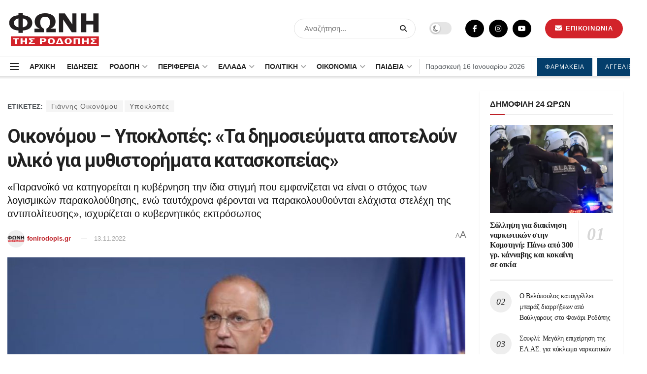

--- FILE ---
content_type: text/html; charset=UTF-8
request_url: https://fonirodopis.gr/131539/oikonomou-ypoklopes-ta-dimosievmata-apoteloun-yliko-gia-mythistorismata-kataskopeias/
body_size: 47893
content:
<!doctype html>
<!--[if lt IE 7]> <html class="no-js lt-ie9 lt-ie8 lt-ie7" lang="el" prefix="og: https://ogp.me/ns#"> <![endif]-->
<!--[if IE 7]>    <html class="no-js lt-ie9 lt-ie8" lang="el" prefix="og: https://ogp.me/ns#"> <![endif]-->
<!--[if IE 8]>    <html class="no-js lt-ie9" lang="el" prefix="og: https://ogp.me/ns#"> <![endif]-->
<!--[if IE 9]>    <html class="no-js lt-ie10" lang="el" prefix="og: https://ogp.me/ns#"> <![endif]-->
<!--[if gt IE 8]><!--> <html class="no-js" lang="el" prefix="og: https://ogp.me/ns#"> <!--<![endif]-->
<head>
<script type="application/ld+json">
    {
      "@context" : "https://schema.org",
      "@type" : "WebSite",
      "name" : "ΦΩΝΗ ΤΗΣ ΡΟΔΟΠΗΣ",
      "url" : "https://fonirodopis.gr"
    }
  </script>	
<!-- Google tag (gtag.js) -->
<script async src="https://www.googletagmanager.com/gtag/js?id=G-KGMK2LGW5L"></script>
<script>
  window.dataLayer = window.dataLayer || [];
  function gtag(){dataLayer.push(arguments);}
  gtag('js', new Date());

  gtag('config', 'G-KGMK2LGW5L');
</script>
    <meta http-equiv="Content-Type" content="text/html; charset=UTF-8" />
    <meta name='viewport' content='width=device-width, initial-scale=1, user-scalable=yes' />
    <link rel="profile" href="https://gmpg.org/xfn/11" />
    <link rel="pingback" href="https://fonirodopis.gr/xmlrpc.php" />
    <meta property="og:type" content="article">
<meta property="og:title" content="Οικονόμου &amp;#8211; Υποκλοπές: «Τα δημοσιεύματα αποτελούν υλικό για μυθιστ">
<meta property="og:site_name" content="ΦΩΝΗ ΤΗΣ ΡΟΔΟΠΗΣ">
<meta property="og:description" content="Την αντίδραση της κυβέρνησης έφεραν τα&amp;nbsp;δημοσιεύματα&amp;nbsp;του&amp;nbsp;κυριακάτικου Τύπου αναφορικά με τις παρακολουθήσεις και τα πρόσωπα που φέ">
<meta property="og:url" content="https://fonirodopis.gr/131539/oikonomou-ypoklopes-ta-dimosievmata-apoteloun-yliko-gia-mythistorismata-kataskopeias/">
<meta property="og:image" content="https://fonirodopis.gr/wp-content/uploads/2021/10/ΓΙΑΝΝΗΣ-ΟΙΚΟΝΟΜΟΥ.jpg">
<meta property="og:image:height" content="600">
<meta property="og:image:width" content="950">
<meta property="article:published_time" content="2022-11-13T14:45:13+02:00">
<meta property="article:modified_time" content="2022-11-13T18:44:59+02:00">
<meta property="article:author" content="https://www.facebook.com/fonirodopis.gr">
<meta property="article:section" content="ΕΛΛΑΔΑ">
<meta property="article:tag" content="Γιάννης Οικονόμου">
<meta property="article:tag" content="Υποκλοπές">
<meta name="twitter:card" content="summary_large_image">
<meta name="twitter:title" content="Οικονόμου &#8211; Υποκλοπές: «Τα δημοσιεύματα αποτελούν υλικό για μυθιστορήματα κατασκοπείας»">
<meta name="twitter:description" content="Την αντίδραση της κυβέρνησης έφεραν τα&nbsp;δημοσιεύματα&nbsp;του&nbsp;κυριακάτικου Τύπου αναφορικά με τις παρακολουθήσεις και τα πρόσωπα που φέρονται να παρακολουθούνταν με το">
<meta name="twitter:url" content="https://fonirodopis.gr/131539/oikonomou-ypoklopes-ta-dimosievmata-apoteloun-yliko-gia-mythistorismata-kataskopeias/">
<meta name="twitter:site" content="https://twitter.com/fonirodopis">
<meta name="twitter:image:src" content="https://fonirodopis.gr/wp-content/uploads/2021/10/ΓΙΑΝΝΗΣ-ΟΙΚΟΝΟΜΟΥ.jpg">
<meta name="twitter:image:width" content="950">
<meta name="twitter:image:height" content="600">
			<script type="text/javascript">
              var jnews_ajax_url = '/?ajax-request=jnews'
			</script>
			<script type="text/javascript">;var _0x24fd06=_0x22d0;function _0x449d(){var _0x271ffb=['border','msRequestAnimationFrame','duration','performance','toLowerCase','expired','isObjectSame','addEvents','test','20px','100000','initCustomEvent','fireOnce','setRequestHeader','getItem','supportsPassive','removeEventListener','getElementsByTagName','scrollTo','position','globalBody','add','win','httpBuildQuery','oRequestAnimationFrame','animateScroll','object','getTime','has','height','6sHasZH','offsetHeight','defer','docReady','scrollTop','createElement','backgroundColor','library','fontSize','detachEvent','div','async','clientWidth','forEach','get','bind','create_js','white','toPrecision','removeEvents','status','zIndex','3615108URdgTP','removeItem','reduce','passiveOption','open','call','onreadystatechange','length','undefined','mozCancelAnimationFrame','fpsTable','Content-type','187390nOCDkY','jnewsHelper','left','number','mark','10px','includes','3596390pLTjUY','unwrap','move','src','removeClass','attachEvent','cancelAnimationFrame','offsetWidth','getText','getAttribute','innerText','POST','prototype','dataStorage','removeAttribute','getStorage','splice','requestAnimationFrame','expiredStorage','objKeys','doc','addEventListener','120px','instr','media','size','10.0.0','16HJICat','touchmove','dispatchEvent','parentNode','7101198ZVYMEN','script','936190aXlezb','now','textContent','3005ibjvVK','readyState','Start','width','getNotice','join','indexOf','innerHTML','measure','jnewsDataStorage','jnews','push','interactive','10050oeHiXB','getMessage','file_version_checker','replaceWith','querySelectorAll','stop','fixed','set','finish','delete','fireEvent','complete','CustomEvent','winLoad','noop','assets','not\x20all','getElementById','slice','au_scripts','getParents','ajax','classListSupport','hasOwnProperty','getWidth','start','createEventObject','increment','clientHeight','response','floor','currentTime','appendChild','webkitCancelRequestAnimationFrame','replace','function','passive','stringify','string','innerWidth','change','post','docEl','top','setAttribute','createEvent','getBoundingClientRect','oCancelRequestAnimationFrame','style','mozRequestAnimationFrame','_storage','className','style[media]','classList','3710108HsVdiU','hasClass','send','callback','End','body','touchstart','GET','fps','contains','jnews-','easeInOutQuad','setStorage','eventType','concat'];_0x449d=function(){return _0x271ffb;};return _0x449d();}function _0x22d0(_0x220433,_0x85692c){var _0x449d1e=_0x449d();return _0x22d0=function(_0x22d0aa,_0x1bacb4){_0x22d0aa=_0x22d0aa-0x150;var _0x2cb8b4=_0x449d1e[_0x22d0aa];return _0x2cb8b4;},_0x22d0(_0x220433,_0x85692c);}(function(_0x2f4f2a,_0xfee3d0){var _0x43286f=_0x22d0,_0x3efbab=_0x2f4f2a();while(!![]){try{var _0x25898a=parseInt(_0x43286f(0x18a))/0x1+parseInt(_0x43286f(0x1b2))/0x2*(-parseInt(_0x43286f(0x168))/0x3)+parseInt(_0x43286f(0x1f8))/0x4+-parseInt(_0x43286f(0x1b5))/0x5*(parseInt(_0x43286f(0x1c2))/0x6)+parseInt(_0x43286f(0x17e))/0x7*(parseInt(_0x43286f(0x1ac))/0x8)+parseInt(_0x43286f(0x1b0))/0x9+-parseInt(_0x43286f(0x191))/0xa;if(_0x25898a===_0xfee3d0)break;else _0x3efbab['push'](_0x3efbab['shift']());}catch(_0x896e74){_0x3efbab['push'](_0x3efbab['shift']());}}}(_0x449d,0x9add3),(window[_0x24fd06(0x1bf)]=window[_0x24fd06(0x1bf)]||{},window[_0x24fd06(0x1bf)][_0x24fd06(0x16f)]=window['jnews'][_0x24fd06(0x16f)]||{},window[_0x24fd06(0x1bf)][_0x24fd06(0x16f)]=function(){'use strict';var _0x3f675d=_0x24fd06;var _0x10e541=this;_0x10e541[_0x3f675d(0x160)]=window,_0x10e541[_0x3f675d(0x1a5)]=document,_0x10e541[_0x3f675d(0x1d0)]=function(){},_0x10e541[_0x3f675d(0x15e)]=_0x10e541['doc'][_0x3f675d(0x15b)](_0x3f675d(0x1fd))[0x0],_0x10e541[_0x3f675d(0x15e)]=_0x10e541['globalBody']?_0x10e541[_0x3f675d(0x15e)]:_0x10e541[_0x3f675d(0x1a5)],_0x10e541[_0x3f675d(0x160)][_0x3f675d(0x1be)]=_0x10e541['win'][_0x3f675d(0x1be)]||{'_storage':new WeakMap(),'put':function(_0x16b187,_0x2974c1,_0x456cf9){var _0x2757ec=_0x3f675d;this[_0x2757ec(0x1f4)][_0x2757ec(0x166)](_0x16b187)||this[_0x2757ec(0x1f4)]['set'](_0x16b187,new Map()),this[_0x2757ec(0x1f4)][_0x2757ec(0x176)](_0x16b187)[_0x2757ec(0x1c9)](_0x2974c1,_0x456cf9);},'get':function(_0x418277,_0x3078d4){var _0x5e14d5=_0x3f675d;return this['_storage']['get'](_0x418277)[_0x5e14d5(0x176)](_0x3078d4);},'has':function(_0x18c8fd,_0x2181d4){var _0x3ead1f=_0x3f675d;return this['_storage'][_0x3ead1f(0x166)](_0x18c8fd)&&this[_0x3ead1f(0x1f4)][_0x3ead1f(0x176)](_0x18c8fd)[_0x3ead1f(0x166)](_0x2181d4);},'remove':function(_0x356640,_0x20e9a5){var _0x1b61df=_0x3f675d,_0x47b9b4=this[_0x1b61df(0x1f4)]['get'](_0x356640)[_0x1b61df(0x1cb)](_0x20e9a5);return 0x0===!this[_0x1b61df(0x1f4)][_0x1b61df(0x176)](_0x356640)[_0x1b61df(0x1aa)]&&this[_0x1b61df(0x1f4)][_0x1b61df(0x1cb)](_0x356640),_0x47b9b4;}},_0x10e541['windowWidth']=function(){var _0x1a6f33=_0x3f675d;return _0x10e541['win'][_0x1a6f33(0x1e9)]||_0x10e541[_0x1a6f33(0x1ec)][_0x1a6f33(0x174)]||_0x10e541['globalBody'][_0x1a6f33(0x174)];},_0x10e541['windowHeight']=function(){var _0x31f642=_0x3f675d;return _0x10e541[_0x31f642(0x160)]['innerHeight']||_0x10e541[_0x31f642(0x1ec)][_0x31f642(0x1de)]||_0x10e541[_0x31f642(0x15e)][_0x31f642(0x1de)];},_0x10e541['requestAnimationFrame']=_0x10e541[_0x3f675d(0x160)]['requestAnimationFrame']||_0x10e541[_0x3f675d(0x160)]['webkitRequestAnimationFrame']||_0x10e541[_0x3f675d(0x160)][_0x3f675d(0x1f3)]||_0x10e541[_0x3f675d(0x160)][_0x3f675d(0x208)]||window[_0x3f675d(0x162)]||function(_0x14df0){return setTimeout(_0x14df0,0x3e8/0x3c);},_0x10e541[_0x3f675d(0x197)]=_0x10e541[_0x3f675d(0x160)]['cancelAnimationFrame']||_0x10e541[_0x3f675d(0x160)]['webkitCancelAnimationFrame']||_0x10e541['win'][_0x3f675d(0x1e3)]||_0x10e541[_0x3f675d(0x160)][_0x3f675d(0x187)]||_0x10e541[_0x3f675d(0x160)]['msCancelRequestAnimationFrame']||_0x10e541[_0x3f675d(0x160)][_0x3f675d(0x1f1)]||function(_0x4452f7){clearTimeout(_0x4452f7);},_0x10e541['classListSupport']='classList'in document[_0x3f675d(0x16d)]('_'),_0x10e541[_0x3f675d(0x1f9)]=_0x10e541[_0x3f675d(0x1d8)]?function(_0x3200a2,_0x6c8d2e){var _0x92a8a6=_0x3f675d;return _0x3200a2[_0x92a8a6(0x1f7)][_0x92a8a6(0x201)](_0x6c8d2e);}:function(_0x3e9f99,_0x48c16e){var _0x191b14=_0x3f675d;return _0x3e9f99[_0x191b14(0x1f5)]['indexOf'](_0x48c16e)>=0x0;},_0x10e541['addClass']=_0x10e541['classListSupport']?function(_0x1a5497,_0x159abd){var _0x1e61dc=_0x3f675d;_0x10e541[_0x1e61dc(0x1f9)](_0x1a5497,_0x159abd)||_0x1a5497[_0x1e61dc(0x1f7)][_0x1e61dc(0x15f)](_0x159abd);}:function(_0x1df0cd,_0x3f3442){_0x10e541['hasClass'](_0x1df0cd,_0x3f3442)||(_0x1df0cd['className']+='\x20'+_0x3f3442);},_0x10e541[_0x3f675d(0x195)]=_0x10e541[_0x3f675d(0x1d8)]?function(_0x5ccfa2,_0x29fe28){var _0x21ca1a=_0x3f675d;_0x10e541[_0x21ca1a(0x1f9)](_0x5ccfa2,_0x29fe28)&&_0x5ccfa2[_0x21ca1a(0x1f7)]['remove'](_0x29fe28);}:function(_0x11010e,_0x3a20e9){var _0x31a2f8=_0x3f675d;_0x10e541[_0x31a2f8(0x1f9)](_0x11010e,_0x3a20e9)&&(_0x11010e[_0x31a2f8(0x1f5)]=_0x11010e[_0x31a2f8(0x1f5)][_0x31a2f8(0x1e4)](_0x3a20e9,''));},_0x10e541[_0x3f675d(0x1a4)]=function(_0x1a2bd5){var _0x5c92ea=_0x3f675d,_0x549267=[];for(var _0x56169c in _0x1a2bd5)Object[_0x5c92ea(0x19d)][_0x5c92ea(0x1d9)]['call'](_0x1a2bd5,_0x56169c)&&_0x549267[_0x5c92ea(0x1c0)](_0x56169c);return _0x549267;},_0x10e541[_0x3f675d(0x150)]=function(_0x118a50,_0x210f10){var _0xd198da=_0x3f675d,_0x27a205=!0x0;return JSON[_0xd198da(0x1e7)](_0x118a50)!==JSON['stringify'](_0x210f10)&&(_0x27a205=!0x1),_0x27a205;},_0x10e541['extend']=function(){var _0xaa6555=_0x3f675d;for(var _0x1fd444,_0x1283b6,_0xd056fe,_0x45db3d=arguments[0x0]||{},_0x199197=0x1,_0x136a29=arguments[_0xaa6555(0x185)];_0x199197<_0x136a29;_0x199197++)if(null!==(_0x1fd444=arguments[_0x199197])){for(_0x1283b6 in _0x1fd444)_0x45db3d!==(_0xd056fe=_0x1fd444[_0x1283b6])&&void 0x0!==_0xd056fe&&(_0x45db3d[_0x1283b6]=_0xd056fe);}return _0x45db3d;},_0x10e541[_0x3f675d(0x19e)]=_0x10e541[_0x3f675d(0x160)][_0x3f675d(0x1be)],_0x10e541['isVisible']=function(_0x3bcf87){var _0x55f9a=_0x3f675d;return 0x0!==_0x3bcf87[_0x55f9a(0x198)]&&0x0!==_0x3bcf87['offsetHeight']||_0x3bcf87[_0x55f9a(0x1f0)]()[_0x55f9a(0x185)];},_0x10e541['getHeight']=function(_0x64ac4d){var _0x10ffae=_0x3f675d;return _0x64ac4d[_0x10ffae(0x169)]||_0x64ac4d[_0x10ffae(0x1de)]||_0x64ac4d[_0x10ffae(0x1f0)]()[_0x10ffae(0x167)];},_0x10e541[_0x3f675d(0x1da)]=function(_0x561548){var _0x917145=_0x3f675d;return _0x561548['offsetWidth']||_0x561548[_0x917145(0x174)]||_0x561548['getBoundingClientRect']()[_0x917145(0x1b8)];},_0x10e541['supportsPassive']=!0x1;try{var _0x587397=Object['defineProperty']({},_0x3f675d(0x1e6),{'get':function(){var _0x52ed2c=_0x3f675d;_0x10e541[_0x52ed2c(0x159)]=!0x0;}});_0x3f675d(0x1ef)in _0x10e541['doc']?_0x10e541['win'][_0x3f675d(0x1a6)](_0x3f675d(0x152),null,_0x587397):_0x3f675d(0x1cc)in _0x10e541[_0x3f675d(0x1a5)]&&_0x10e541[_0x3f675d(0x160)]['attachEvent']('test',null);}catch(_0x31eb69){}_0x10e541[_0x3f675d(0x181)]=!!_0x10e541[_0x3f675d(0x159)]&&{'passive':!0x0},_0x10e541[_0x3f675d(0x204)]=function(_0x223937,_0x2a4596){var _0x3fcd1a=_0x3f675d;_0x223937=_0x3fcd1a(0x202)+_0x223937;var _0x22e6ac={'expired':Math[_0x3fcd1a(0x1e0)]((new Date()['getTime']()+0x2932e00)/0x3e8)};_0x2a4596=Object['assign'](_0x22e6ac,_0x2a4596),localStorage['setItem'](_0x223937,JSON['stringify'](_0x2a4596));},_0x10e541[_0x3f675d(0x1a0)]=function(_0x38996b){var _0x179cc0=_0x3f675d;_0x38996b=_0x179cc0(0x202)+_0x38996b;var _0x1f44c4=localStorage[_0x179cc0(0x158)](_0x38996b);return null!==_0x1f44c4&&0x0<_0x1f44c4[_0x179cc0(0x185)]?JSON['parse'](localStorage[_0x179cc0(0x158)](_0x38996b)):{};},_0x10e541[_0x3f675d(0x1a3)]=function(){var _0x173608=_0x3f675d,_0x4995a4,_0x524c3a=_0x173608(0x202);for(var _0x4c6b60 in localStorage)_0x4c6b60[_0x173608(0x1bb)](_0x524c3a)>-0x1&&_0x173608(0x186)!==(_0x4995a4=_0x10e541[_0x173608(0x1a0)](_0x4c6b60['replace'](_0x524c3a,'')))['expired']&&_0x4995a4[_0x173608(0x20c)]<Math['floor'](new Date()[_0x173608(0x165)]()/0x3e8)&&localStorage[_0x173608(0x17f)](_0x4c6b60);},_0x10e541[_0x3f675d(0x151)]=function(_0x26ad02,_0x505838,_0x138a5c){var _0x3369b1=_0x3f675d;for(var _0x5ea07b in _0x505838){var _0x34b20e=[_0x3369b1(0x1fe),_0x3369b1(0x1ad)]['indexOf'](_0x5ea07b)>=0x0&&!_0x138a5c&&_0x10e541[_0x3369b1(0x181)];_0x3369b1(0x1ef)in _0x10e541[_0x3369b1(0x1a5)]?_0x26ad02[_0x3369b1(0x1a6)](_0x5ea07b,_0x505838[_0x5ea07b],_0x34b20e):_0x3369b1(0x1cc)in _0x10e541[_0x3369b1(0x1a5)]&&_0x26ad02[_0x3369b1(0x196)]('on'+_0x5ea07b,_0x505838[_0x5ea07b]);}},_0x10e541[_0x3f675d(0x17b)]=function(_0x2357c3,_0x476787){var _0x2dd5f0=_0x3f675d;for(var _0x36b9ef in _0x476787)_0x2dd5f0(0x1ef)in _0x10e541[_0x2dd5f0(0x1a5)]?_0x2357c3[_0x2dd5f0(0x15a)](_0x36b9ef,_0x476787[_0x36b9ef]):_0x2dd5f0(0x1cc)in _0x10e541[_0x2dd5f0(0x1a5)]&&_0x2357c3[_0x2dd5f0(0x171)]('on'+_0x36b9ef,_0x476787[_0x36b9ef]);},_0x10e541['triggerEvents']=function(_0x5b0f50,_0x284ddb,_0x57edda){var _0x47378f=_0x3f675d,_0x5e8ccf;return _0x57edda=_0x57edda||{'detail':null},_0x47378f(0x1ef)in _0x10e541[_0x47378f(0x1a5)]?(!(_0x5e8ccf=_0x10e541['doc']['createEvent'](_0x47378f(0x1ce))||new CustomEvent(_0x284ddb))[_0x47378f(0x155)]||_0x5e8ccf[_0x47378f(0x155)](_0x284ddb,!0x0,!0x1,_0x57edda),void _0x5b0f50[_0x47378f(0x1ae)](_0x5e8ccf)):_0x47378f(0x1cc)in _0x10e541[_0x47378f(0x1a5)]?((_0x5e8ccf=_0x10e541[_0x47378f(0x1a5)][_0x47378f(0x1dc)]())[_0x47378f(0x205)]=_0x284ddb,void _0x5b0f50[_0x47378f(0x1cc)]('on'+_0x5e8ccf[_0x47378f(0x205)],_0x5e8ccf)):void 0x0;},_0x10e541[_0x3f675d(0x1d6)]=function(_0x20ac31,_0x17e370){var _0x307640=_0x3f675d;void 0x0===_0x17e370&&(_0x17e370=_0x10e541['doc']);for(var _0xf666aa=[],_0xd4496b=_0x20ac31[_0x307640(0x1af)],_0x310f13=!0x1;!_0x310f13;)if(_0xd4496b){var _0x5b6306=_0xd4496b;_0x5b6306[_0x307640(0x1c6)](_0x17e370)[_0x307640(0x185)]?_0x310f13=!0x0:(_0xf666aa['push'](_0x5b6306),_0xd4496b=_0x5b6306['parentNode']);}else _0xf666aa=[],_0x310f13=!0x0;return _0xf666aa;},_0x10e541['forEach']=function(_0x32af0e,_0x1ac3a7,_0x5688cb){var _0x323220=_0x3f675d;for(var _0x206499=0x0,_0x41b5c2=_0x32af0e[_0x323220(0x185)];_0x206499<_0x41b5c2;_0x206499++)_0x1ac3a7[_0x323220(0x183)](_0x5688cb,_0x32af0e[_0x206499],_0x206499);},_0x10e541[_0x3f675d(0x199)]=function(_0x4a2908){var _0x11a367=_0x3f675d;return _0x4a2908[_0x11a367(0x19b)]||_0x4a2908['textContent'];},_0x10e541['setText']=function(_0x1ce54e,_0x23b762){var _0x3561c5=_0x3f675d,_0xa6b2a6=_0x3561c5(0x164)==typeof _0x23b762?_0x23b762[_0x3561c5(0x19b)]||_0x23b762[_0x3561c5(0x1b4)]:_0x23b762;_0x1ce54e[_0x3561c5(0x19b)]&&(_0x1ce54e['innerText']=_0xa6b2a6),_0x1ce54e[_0x3561c5(0x1b4)]&&(_0x1ce54e['textContent']=_0xa6b2a6);},_0x10e541[_0x3f675d(0x161)]=function(_0xba5dd9){var _0x8c6fd3=_0x3f675d;return _0x10e541[_0x8c6fd3(0x1a4)](_0xba5dd9)['reduce'](function _0x2c8f51(_0xa2df14){var _0x4ed1d5=_0x8c6fd3,_0x4b50be=arguments[_0x4ed1d5(0x185)]>0x1&&void 0x0!==arguments[0x1]?arguments[0x1]:null;return function(_0x5cbf92,_0x3b825e){var _0x3a9524=_0x4ed1d5,_0x5676b6=_0xa2df14[_0x3b825e];_0x3b825e=encodeURIComponent(_0x3b825e);var _0x275af4=_0x4b50be?''[_0x3a9524(0x206)](_0x4b50be,'[')[_0x3a9524(0x206)](_0x3b825e,']'):_0x3b825e;return null==_0x5676b6||'function'==typeof _0x5676b6?(_0x5cbf92[_0x3a9524(0x1c0)](''[_0x3a9524(0x206)](_0x275af4,'=')),_0x5cbf92):[_0x3a9524(0x18d),'boolean',_0x3a9524(0x1e8)][_0x3a9524(0x190)](typeof _0x5676b6)?(_0x5cbf92[_0x3a9524(0x1c0)](''[_0x3a9524(0x206)](_0x275af4,'=')[_0x3a9524(0x206)](encodeURIComponent(_0x5676b6))),_0x5cbf92):(_0x5cbf92[_0x3a9524(0x1c0)](_0x10e541[_0x3a9524(0x1a4)](_0x5676b6)[_0x3a9524(0x180)](_0x2c8f51(_0x5676b6,_0x275af4),[])[_0x3a9524(0x1ba)]('&')),_0x5cbf92);};}(_0xba5dd9),[])['join']('&');},_0x10e541[_0x3f675d(0x176)]=function(_0x29bf8a,_0x79f32f,_0x180dc0,_0x2465fc){var _0x1263c0=_0x3f675d;return _0x180dc0=_0x1263c0(0x1e5)==typeof _0x180dc0?_0x180dc0:_0x10e541[_0x1263c0(0x1d0)],_0x10e541[_0x1263c0(0x1d7)](_0x1263c0(0x1ff),_0x29bf8a,_0x79f32f,_0x180dc0,_0x2465fc);},_0x10e541[_0x3f675d(0x1eb)]=function(_0x25d20d,_0x1765e7,_0x2096e5,_0xfd901d){var _0x442200=_0x3f675d;return _0x2096e5=_0x442200(0x1e5)==typeof _0x2096e5?_0x2096e5:_0x10e541[_0x442200(0x1d0)],_0x10e541[_0x442200(0x1d7)](_0x442200(0x19c),_0x25d20d,_0x1765e7,_0x2096e5,_0xfd901d);},_0x10e541['ajax']=function(_0x839305,_0x4d143e,_0x1de8d4,_0x4d5394,_0x1e0d16){var _0x4885b5=_0x3f675d,_0x2fabc7=new XMLHttpRequest(),_0xb4b7a7=_0x4d143e,_0x49711b=_0x10e541[_0x4885b5(0x161)](_0x1de8d4);if(_0x839305=-0x1!=['GET',_0x4885b5(0x19c)]['indexOf'](_0x839305)?_0x839305:_0x4885b5(0x1ff),_0x2fabc7[_0x4885b5(0x182)](_0x839305,_0xb4b7a7+(_0x4885b5(0x1ff)==_0x839305?'?'+_0x49711b:''),!0x0),'POST'==_0x839305&&_0x2fabc7[_0x4885b5(0x157)](_0x4885b5(0x189),'application/x-www-form-urlencoded'),_0x2fabc7[_0x4885b5(0x157)]('X-Requested-With','XMLHttpRequest'),_0x2fabc7[_0x4885b5(0x184)]=function(){var _0x19adc9=_0x4885b5;0x4===_0x2fabc7[_0x19adc9(0x1b6)]&&0xc8<=_0x2fabc7[_0x19adc9(0x17c)]&&0x12c>_0x2fabc7['status']&&_0x19adc9(0x1e5)==typeof _0x4d5394&&_0x4d5394['call'](void 0x0,_0x2fabc7[_0x19adc9(0x1df)]);},void 0x0!==_0x1e0d16&&!_0x1e0d16)return{'xhr':_0x2fabc7,'send':function(){var _0x2bdf78=_0x4885b5;_0x2fabc7[_0x2bdf78(0x1fa)](_0x2bdf78(0x19c)==_0x839305?_0x49711b:null);}};return _0x2fabc7[_0x4885b5(0x1fa)](_0x4885b5(0x19c)==_0x839305?_0x49711b:null),{'xhr':_0x2fabc7};},_0x10e541[_0x3f675d(0x15c)]=function(_0x41e151,_0x5a9893,_0xdadb84){var _0x22d68e=_0x3f675d;function _0xbfa1cf(_0x96e76f,_0x4f6380,_0x2dee8b){var _0x328895=_0x22d0;this[_0x328895(0x1db)]=this[_0x328895(0x15d)](),this['change']=_0x96e76f-this[_0x328895(0x1db)],this['currentTime']=0x0,this[_0x328895(0x1dd)]=0x14,this[_0x328895(0x209)]=void 0x0===_0x2dee8b?0x1f4:_0x2dee8b,this[_0x328895(0x1fb)]=_0x4f6380,this['finish']=!0x1,this[_0x328895(0x163)]();}return Math[_0x22d68e(0x203)]=function(_0x396291,_0x338779,_0x42fc29,_0x344774){return(_0x396291/=_0x344774/0x2)<0x1?_0x42fc29/0x2*_0x396291*_0x396291+_0x338779:-_0x42fc29/0x2*(--_0x396291*(_0x396291-0x2)-0x1)+_0x338779;},_0xbfa1cf[_0x22d68e(0x19d)][_0x22d68e(0x1c7)]=function(){var _0x93f9ea=_0x22d68e;this[_0x93f9ea(0x1ca)]=!0x0;},_0xbfa1cf[_0x22d68e(0x19d)][_0x22d68e(0x193)]=function(_0x436555){var _0x41e384=_0x22d68e;_0x10e541[_0x41e384(0x1a5)]['documentElement'][_0x41e384(0x16c)]=_0x436555,_0x10e541[_0x41e384(0x15e)][_0x41e384(0x1af)][_0x41e384(0x16c)]=_0x436555,_0x10e541[_0x41e384(0x15e)][_0x41e384(0x16c)]=_0x436555;},_0xbfa1cf[_0x22d68e(0x19d)][_0x22d68e(0x15d)]=function(){var _0x5edcd6=_0x22d68e;return _0x10e541['doc']['documentElement']['scrollTop']||_0x10e541['globalBody'][_0x5edcd6(0x1af)][_0x5edcd6(0x16c)]||_0x10e541[_0x5edcd6(0x15e)][_0x5edcd6(0x16c)];},_0xbfa1cf['prototype']['animateScroll']=function(){var _0x40062e=_0x22d68e;this[_0x40062e(0x1e1)]+=this['increment'];var _0x12b8b1=Math[_0x40062e(0x203)](this['currentTime'],this[_0x40062e(0x1db)],this[_0x40062e(0x1ea)],this[_0x40062e(0x209)]);this[_0x40062e(0x193)](_0x12b8b1),this[_0x40062e(0x1e1)]<this['duration']&&!this[_0x40062e(0x1ca)]?_0x10e541[_0x40062e(0x1a2)][_0x40062e(0x183)](_0x10e541[_0x40062e(0x160)],this[_0x40062e(0x163)][_0x40062e(0x177)](this)):this['callback']&&_0x40062e(0x1e5)==typeof this[_0x40062e(0x1fb)]&&this[_0x40062e(0x1fb)]();},new _0xbfa1cf(_0x41e151,_0x5a9893,_0xdadb84);},_0x10e541[_0x3f675d(0x192)]=function(_0x59e64b){var _0x3d9ba3=_0x3f675d,_0x382c66,_0x5497c9=_0x59e64b;_0x10e541[_0x3d9ba3(0x175)](_0x59e64b,function(_0x3e8c21,_0x4929b5){_0x382c66?_0x382c66+=_0x3e8c21:_0x382c66=_0x3e8c21;}),_0x5497c9[_0x3d9ba3(0x1c5)](_0x382c66);},_0x10e541[_0x3f675d(0x20a)]={'start':function(_0x9d7202){var _0x2193b8=_0x3f675d;performance[_0x2193b8(0x18e)](_0x9d7202+_0x2193b8(0x1b7));},'stop':function(_0x58f77e){var _0x319685=_0x3f675d;performance['mark'](_0x58f77e+_0x319685(0x1fc)),performance[_0x319685(0x1bd)](_0x58f77e,_0x58f77e+_0x319685(0x1b7),_0x58f77e+_0x319685(0x1fc));}},_0x10e541[_0x3f675d(0x200)]=function(){var _0x4bd6f5=0x0,_0x3ea3d7=0x0,_0x16ae6b=0x0;!(function(){var _0x1382fa=_0x22d0,_0x46ad91=_0x4bd6f5=0x0,_0x5820d8=0x0,_0x15bd23=0x0,_0x1a6cb0=document[_0x1382fa(0x1d3)](_0x1382fa(0x188)),_0x2bd9df=function(_0x1352a9){var _0x2415e1=_0x1382fa;void 0x0===document[_0x2415e1(0x15b)](_0x2415e1(0x1fd))[0x0]?_0x10e541[_0x2415e1(0x1a2)][_0x2415e1(0x183)](_0x10e541[_0x2415e1(0x160)],function(){_0x2bd9df(_0x1352a9);}):document[_0x2415e1(0x15b)](_0x2415e1(0x1fd))[0x0][_0x2415e1(0x1e2)](_0x1352a9);};null===_0x1a6cb0&&((_0x1a6cb0=document[_0x1382fa(0x16d)](_0x1382fa(0x172)))[_0x1382fa(0x1f2)][_0x1382fa(0x15d)]=_0x1382fa(0x1c8),_0x1a6cb0[_0x1382fa(0x1f2)][_0x1382fa(0x1ed)]=_0x1382fa(0x1a7),_0x1a6cb0[_0x1382fa(0x1f2)][_0x1382fa(0x18c)]=_0x1382fa(0x18f),_0x1a6cb0[_0x1382fa(0x1f2)]['width']='100px',_0x1a6cb0[_0x1382fa(0x1f2)][_0x1382fa(0x167)]=_0x1382fa(0x153),_0x1a6cb0[_0x1382fa(0x1f2)][_0x1382fa(0x207)]='1px\x20solid\x20black',_0x1a6cb0[_0x1382fa(0x1f2)][_0x1382fa(0x170)]='11px',_0x1a6cb0[_0x1382fa(0x1f2)][_0x1382fa(0x17d)]=_0x1382fa(0x154),_0x1a6cb0[_0x1382fa(0x1f2)][_0x1382fa(0x16e)]=_0x1382fa(0x179),_0x1a6cb0['id']=_0x1382fa(0x188),_0x2bd9df(_0x1a6cb0));var _0x59098b=function(){var _0x4fc647=_0x1382fa;_0x16ae6b++,_0x3ea3d7=Date[_0x4fc647(0x1b3)](),(_0x5820d8=(_0x16ae6b/(_0x15bd23=(_0x3ea3d7-_0x4bd6f5)/0x3e8))[_0x4fc647(0x17a)](0x2))!=_0x46ad91&&(_0x46ad91=_0x5820d8,_0x1a6cb0[_0x4fc647(0x1bc)]=_0x46ad91+_0x4fc647(0x200)),0x1<_0x15bd23&&(_0x4bd6f5=_0x3ea3d7,_0x16ae6b=0x0),_0x10e541[_0x4fc647(0x1a2)][_0x4fc647(0x183)](_0x10e541['win'],_0x59098b);};_0x59098b();}());},_0x10e541[_0x3f675d(0x1a8)]=function(_0x575093,_0x208c25){var _0x3134a4=_0x3f675d;for(var _0x5116e2=0x0;_0x5116e2<_0x208c25['length'];_0x5116e2++)if(-0x1!==_0x575093[_0x3134a4(0x20b)]()['indexOf'](_0x208c25[_0x5116e2]['toLowerCase']()))return!0x0;},_0x10e541[_0x3f675d(0x1cf)]=function(_0x3148da,_0x2e38c4){function _0x3ea3f3(_0x5210b4){var _0x58da0f=_0x22d0;if(_0x58da0f(0x1cd)===_0x10e541['doc']['readyState']||_0x58da0f(0x1c1)===_0x10e541[_0x58da0f(0x1a5)][_0x58da0f(0x1b6)])return!_0x5210b4||_0x2e38c4?setTimeout(_0x3148da,_0x2e38c4||0x1):_0x3148da(_0x5210b4),0x1;}_0x3ea3f3()||_0x10e541['addEvents'](_0x10e541['win'],{'load':_0x3ea3f3});},_0x10e541[_0x3f675d(0x16b)]=function(_0x23bfbb,_0x1e7e26){var _0x2a58e6=_0x3f675d;function _0x45252b(_0x4d97a5){var _0x1cf3b0=_0x22d0;if(_0x1cf3b0(0x1cd)===_0x10e541['doc']['readyState']||_0x1cf3b0(0x1c1)===_0x10e541[_0x1cf3b0(0x1a5)][_0x1cf3b0(0x1b6)])return!_0x4d97a5||_0x1e7e26?setTimeout(_0x23bfbb,_0x1e7e26||0x1):_0x23bfbb(_0x4d97a5),0x1;}_0x45252b()||_0x10e541[_0x2a58e6(0x151)](_0x10e541[_0x2a58e6(0x1a5)],{'DOMContentLoaded':_0x45252b});},_0x10e541[_0x3f675d(0x156)]=function(){_0x10e541['docReady'](function(){var _0x408e16=_0x22d0;_0x10e541['assets']=_0x10e541[_0x408e16(0x1d1)]||[],_0x10e541['assets'][_0x408e16(0x185)]&&(_0x10e541['boot'](),_0x10e541['load_assets']());},0x32);},_0x10e541['boot']=function(){var _0x24782f=_0x3f675d;_0x10e541[_0x24782f(0x185)]&&_0x10e541[_0x24782f(0x1a5)]['querySelectorAll'](_0x24782f(0x1f6))['forEach'](function(_0x285340){var _0x52197f=_0x24782f;_0x52197f(0x1d2)==_0x285340[_0x52197f(0x19a)](_0x52197f(0x1a9))&&_0x285340[_0x52197f(0x19f)](_0x52197f(0x1a9));});},_0x10e541['create_js']=function(_0x215f6e,_0x14b88a){var _0x5a46b7=_0x3f675d,_0x319a52=_0x10e541[_0x5a46b7(0x1a5)]['createElement'](_0x5a46b7(0x1b1));switch(_0x319a52[_0x5a46b7(0x1ee)](_0x5a46b7(0x194),_0x215f6e),_0x14b88a){case _0x5a46b7(0x16a):_0x319a52[_0x5a46b7(0x1ee)]('defer',!0x0);break;case _0x5a46b7(0x173):_0x319a52['setAttribute']('async',!0x0);break;case'deferasync':_0x319a52[_0x5a46b7(0x1ee)](_0x5a46b7(0x16a),!0x0),_0x319a52[_0x5a46b7(0x1ee)](_0x5a46b7(0x173),!0x0);}_0x10e541[_0x5a46b7(0x15e)][_0x5a46b7(0x1e2)](_0x319a52);},_0x10e541['load_assets']=function(){var _0x54ec43=_0x3f675d;_0x54ec43(0x164)==typeof _0x10e541[_0x54ec43(0x1d1)]&&_0x10e541[_0x54ec43(0x175)](_0x10e541[_0x54ec43(0x1d1)][_0x54ec43(0x1d4)](0x0),function(_0x17ba1f,_0x3b42a4){var _0x156c9c=_0x54ec43,_0x580660='';_0x17ba1f['defer']&&(_0x580660+='defer'),_0x17ba1f[_0x156c9c(0x173)]&&(_0x580660+=_0x156c9c(0x173)),_0x10e541[_0x156c9c(0x178)](_0x17ba1f['url'],_0x580660);var _0x2d18d8=_0x10e541[_0x156c9c(0x1d1)][_0x156c9c(0x1bb)](_0x17ba1f);_0x2d18d8>-0x1&&_0x10e541['assets'][_0x156c9c(0x1a1)](_0x2d18d8,0x1);}),_0x10e541[_0x54ec43(0x1d1)]=jnewsoption[_0x54ec43(0x1d5)]=window['jnewsads']=[];},_0x10e541[_0x3f675d(0x16b)](function(){var _0x5d105f=_0x3f675d;_0x10e541[_0x5d105f(0x15e)]=_0x10e541[_0x5d105f(0x15e)]==_0x10e541[_0x5d105f(0x1a5)]?_0x10e541['doc'][_0x5d105f(0x15b)](_0x5d105f(0x1fd))[0x0]:_0x10e541[_0x5d105f(0x15e)],_0x10e541[_0x5d105f(0x15e)]=_0x10e541[_0x5d105f(0x15e)]?_0x10e541[_0x5d105f(0x15e)]:_0x10e541['doc'];}),_0x10e541[_0x3f675d(0x1cf)](function(){var _0x21356b=_0x3f675d;_0x10e541[_0x21356b(0x1cf)](function(){var _0x5600da=_0x21356b,_0x7319d0=!0x1;if(void 0x0!==window['jnewsadmin']){if(void 0x0!==window['file_version_checker']){var _0x16173f=_0x10e541[_0x5600da(0x1a4)](window['file_version_checker']);_0x16173f[_0x5600da(0x185)]?_0x16173f[_0x5600da(0x175)](function(_0x2b800){var _0x391dae=_0x5600da;_0x7319d0||_0x391dae(0x1ab)===window[_0x391dae(0x1c4)][_0x2b800]||(_0x7319d0=!0x0);}):_0x7319d0=!0x0;}else _0x7319d0=!0x0;}_0x7319d0&&(window[_0x5600da(0x18b)][_0x5600da(0x1c3)](),window[_0x5600da(0x18b)][_0x5600da(0x1b9)]());},0x9c4);});},window[_0x24fd06(0x1bf)]['library']=new window[(_0x24fd06(0x1bf))]['library']()));</script>
<!-- Search Engine Optimization by Rank Math - https://rankmath.com/ -->
<title>Οικονόμου - Υποκλοπές: «Τα δημοσιεύματα αποτελούν υλικό για μυθιστορήματα κατασκοπείας»</title>
<meta name="description" content="«Παρανοϊκό να κατηγορείται η κυβέρνηση την ίδια στιγμή που εμφανίζεται να είναι ο στόχος των λογισμικών παρακολούθησης, ενώ ταυτόχρονα φέρονται να παρακολουθούνται ελάχιστα στελέχη της αντιπολίτευσης», ισχυρίζεται ο κυβερνητικός εκπρόσωπος"/>
<meta name="robots" content="follow, index, max-snippet:-1, max-video-preview:-1, max-image-preview:large"/>
<link rel="canonical" href="https://fonirodopis.gr/131539/oikonomou-ypoklopes-ta-dimosievmata-apoteloun-yliko-gia-mythistorismata-kataskopeias/" />
<meta property="og:locale" content="el_GR" />
<meta property="og:type" content="article" />
<meta property="og:title" content="Οικονόμου - Υποκλοπές: «Τα δημοσιεύματα αποτελούν υλικό για μυθιστορήματα κατασκοπείας»" />
<meta property="og:description" content="«Παρανοϊκό να κατηγορείται η κυβέρνηση την ίδια στιγμή που εμφανίζεται να είναι ο στόχος των λογισμικών παρακολούθησης, ενώ ταυτόχρονα φέρονται να παρακολουθούνται ελάχιστα στελέχη της αντιπολίτευσης», ισχυρίζεται ο κυβερνητικός εκπρόσωπος" />
<meta property="og:url" content="https://fonirodopis.gr/131539/oikonomou-ypoklopes-ta-dimosievmata-apoteloun-yliko-gia-mythistorismata-kataskopeias/" />
<meta property="og:site_name" content="ΦΩΝΗ ΤΗΣ ΡΟΔΟΠΗΣ" />
<meta property="article:publisher" content="https://www.facebook.com/fonirodopis.gr" />
<meta property="article:author" content="https://www.facebook.com/fonirodopis.gr" />
<meta property="article:tag" content="Γιάννης Οικονόμου" />
<meta property="article:tag" content="Υποκλοπές" />
<meta property="article:section" content="ΕΛΛΑΔΑ" />
<meta property="og:updated_time" content="2022-11-13T18:44:59+02:00" />
<meta property="og:image" content="https://fonirodopis.gr/wp-content/uploads/2021/10/ΓΙΑΝΝΗΣ-ΟΙΚΟΝΟΜΟΥ.jpg" />
<meta property="og:image:secure_url" content="https://fonirodopis.gr/wp-content/uploads/2021/10/ΓΙΑΝΝΗΣ-ΟΙΚΟΝΟΜΟΥ.jpg" />
<meta property="og:image:width" content="950" />
<meta property="og:image:height" content="600" />
<meta property="og:image:alt" content="Οικονόμου &#8211; Υποκλοπές: «Τα δημοσιεύματα αποτελούν υλικό για μυθιστορήματα κατασκοπείας»" />
<meta property="og:image:type" content="image/jpeg" />
<meta property="article:published_time" content="2022-11-13T14:45:13+02:00" />
<meta property="article:modified_time" content="2022-11-13T18:44:59+02:00" />
<meta name="twitter:card" content="summary_large_image" />
<meta name="twitter:title" content="Οικονόμου - Υποκλοπές: «Τα δημοσιεύματα αποτελούν υλικό για μυθιστορήματα κατασκοπείας»" />
<meta name="twitter:description" content="«Παρανοϊκό να κατηγορείται η κυβέρνηση την ίδια στιγμή που εμφανίζεται να είναι ο στόχος των λογισμικών παρακολούθησης, ενώ ταυτόχρονα φέρονται να παρακολουθούνται ελάχιστα στελέχη της αντιπολίτευσης», ισχυρίζεται ο κυβερνητικός εκπρόσωπος" />
<meta name="twitter:site" content="@fonirodopis" />
<meta name="twitter:creator" content="@fonirodopis" />
<meta name="twitter:image" content="https://fonirodopis.gr/wp-content/uploads/2021/10/ΓΙΑΝΝΗΣ-ΟΙΚΟΝΟΜΟΥ.jpg" />
<script type="application/ld+json" class="rank-math-schema">{"@context":"https://schema.org","@graph":[{"@type":"Organization","@id":"https://fonirodopis.gr/#organization","name":"\u03a6\u03a9\u039d\u0397 \u03a4\u0397\u03a3 \u03a1\u039f\u0394\u039f\u03a0\u0397\u03a3","sameAs":["https://www.facebook.com/fonirodopis.gr","https://twitter.com/fonirodopis","https://www.youtube.com/user/fonirodopis"],"logo":{"@type":"ImageObject","@id":"https://fonirodopis.gr/#logo","url":"https://fonirodopis.gr/wp-content/uploads/2022/12/fonirodopis.jpg","contentUrl":"https://fonirodopis.gr/wp-content/uploads/2022/12/fonirodopis.jpg","caption":"\u03a6\u03a9\u039d\u0397 \u03a4\u0397\u03a3 \u03a1\u039f\u0394\u039f\u03a0\u0397\u03a3","inLanguage":"el","width":"960","height":"495"}},{"@type":"WebSite","@id":"https://fonirodopis.gr/#website","url":"https://fonirodopis.gr","name":"\u03a6\u03a9\u039d\u0397 \u03a4\u0397\u03a3 \u03a1\u039f\u0394\u039f\u03a0\u0397\u03a3","alternateName":"\u03a6\u03c9\u03bd\u03ae \u03c4\u03b7\u03c2 \u03a1\u03bf\u03b4\u03cc\u03c0\u03b7\u03c2","publisher":{"@id":"https://fonirodopis.gr/#organization"},"inLanguage":"el"},{"@type":"ImageObject","@id":"https://fonirodopis.gr/wp-content/uploads/2021/10/\u0393\u0399\u0391\u039d\u039d\u0397\u03a3-\u039f\u0399\u039a\u039f\u039d\u039f\u039c\u039f\u03a5.jpg","url":"https://fonirodopis.gr/wp-content/uploads/2021/10/\u0393\u0399\u0391\u039d\u039d\u0397\u03a3-\u039f\u0399\u039a\u039f\u039d\u039f\u039c\u039f\u03a5.jpg","width":"950","height":"600","inLanguage":"el"},{"@type":"WebPage","@id":"https://fonirodopis.gr/131539/oikonomou-ypoklopes-ta-dimosievmata-apoteloun-yliko-gia-mythistorismata-kataskopeias/#webpage","url":"https://fonirodopis.gr/131539/oikonomou-ypoklopes-ta-dimosievmata-apoteloun-yliko-gia-mythistorismata-kataskopeias/","name":"\u039f\u03b9\u03ba\u03bf\u03bd\u03cc\u03bc\u03bf\u03c5 - \u03a5\u03c0\u03bf\u03ba\u03bb\u03bf\u03c0\u03ad\u03c2: \u00ab\u03a4\u03b1 \u03b4\u03b7\u03bc\u03bf\u03c3\u03b9\u03b5\u03cd\u03bc\u03b1\u03c4\u03b1 \u03b1\u03c0\u03bf\u03c4\u03b5\u03bb\u03bf\u03cd\u03bd \u03c5\u03bb\u03b9\u03ba\u03cc \u03b3\u03b9\u03b1 \u03bc\u03c5\u03b8\u03b9\u03c3\u03c4\u03bf\u03c1\u03ae\u03bc\u03b1\u03c4\u03b1 \u03ba\u03b1\u03c4\u03b1\u03c3\u03ba\u03bf\u03c0\u03b5\u03af\u03b1\u03c2\u00bb","datePublished":"2022-11-13T14:45:13+02:00","dateModified":"2022-11-13T18:44:59+02:00","isPartOf":{"@id":"https://fonirodopis.gr/#website"},"primaryImageOfPage":{"@id":"https://fonirodopis.gr/wp-content/uploads/2021/10/\u0393\u0399\u0391\u039d\u039d\u0397\u03a3-\u039f\u0399\u039a\u039f\u039d\u039f\u039c\u039f\u03a5.jpg"},"inLanguage":"el"},{"@type":"Person","@id":"https://fonirodopis.gr/author/kadmin/","name":"fonirodopis.gr","url":"https://fonirodopis.gr/author/kadmin/","image":{"@type":"ImageObject","@id":"https://secure.gravatar.com/avatar/7e89c334983284b778b36b38035d65eacf8a3cbe14c8033f5144355e447d14d4?s=96&amp;d=mm&amp;r=g","url":"https://secure.gravatar.com/avatar/7e89c334983284b778b36b38035d65eacf8a3cbe14c8033f5144355e447d14d4?s=96&amp;d=mm&amp;r=g","caption":"fonirodopis.gr","inLanguage":"el"},"sameAs":["https://fonirodopis.gr/","https://www.facebook.com/fonirodopis.gr","https://twitter.com/https://twitter.com/fonirodopis"],"worksFor":{"@id":"https://fonirodopis.gr/#organization"}},{"@type":"BlogPosting","headline":"\u039f\u03b9\u03ba\u03bf\u03bd\u03cc\u03bc\u03bf\u03c5 - \u03a5\u03c0\u03bf\u03ba\u03bb\u03bf\u03c0\u03ad\u03c2: \u00ab\u03a4\u03b1 \u03b4\u03b7\u03bc\u03bf\u03c3\u03b9\u03b5\u03cd\u03bc\u03b1\u03c4\u03b1 \u03b1\u03c0\u03bf\u03c4\u03b5\u03bb\u03bf\u03cd\u03bd \u03c5\u03bb\u03b9\u03ba\u03cc \u03b3\u03b9\u03b1 \u03bc\u03c5\u03b8\u03b9\u03c3\u03c4\u03bf\u03c1\u03ae\u03bc\u03b1\u03c4\u03b1 \u03ba\u03b1\u03c4\u03b1\u03c3\u03ba\u03bf\u03c0\u03b5\u03af\u03b1\u03c2\u00bb","datePublished":"2022-11-13T14:45:13+02:00","dateModified":"2022-11-13T18:44:59+02:00","author":{"@id":"https://fonirodopis.gr/author/kadmin/","name":"fonirodopis.gr"},"publisher":{"@id":"https://fonirodopis.gr/#organization"},"description":"\u00ab\u03a0\u03b1\u03c1\u03b1\u03bd\u03bf\u03ca\u03ba\u03cc \u03bd\u03b1 \u03ba\u03b1\u03c4\u03b7\u03b3\u03bf\u03c1\u03b5\u03af\u03c4\u03b1\u03b9 \u03b7 \u03ba\u03c5\u03b2\u03ad\u03c1\u03bd\u03b7\u03c3\u03b7 \u03c4\u03b7\u03bd \u03af\u03b4\u03b9\u03b1 \u03c3\u03c4\u03b9\u03b3\u03bc\u03ae \u03c0\u03bf\u03c5 \u03b5\u03bc\u03c6\u03b1\u03bd\u03af\u03b6\u03b5\u03c4\u03b1\u03b9 \u03bd\u03b1 \u03b5\u03af\u03bd\u03b1\u03b9 \u03bf \u03c3\u03c4\u03cc\u03c7\u03bf\u03c2 \u03c4\u03c9\u03bd \u03bb\u03bf\u03b3\u03b9\u03c3\u03bc\u03b9\u03ba\u03ce\u03bd \u03c0\u03b1\u03c1\u03b1\u03ba\u03bf\u03bb\u03bf\u03cd\u03b8\u03b7\u03c3\u03b7\u03c2, \u03b5\u03bd\u03ce \u03c4\u03b1\u03c5\u03c4\u03cc\u03c7\u03c1\u03bf\u03bd\u03b1 \u03c6\u03ad\u03c1\u03bf\u03bd\u03c4\u03b1\u03b9 \u03bd\u03b1 \u03c0\u03b1\u03c1\u03b1\u03ba\u03bf\u03bb\u03bf\u03c5\u03b8\u03bf\u03cd\u03bd\u03c4\u03b1\u03b9 \u03b5\u03bb\u03ac\u03c7\u03b9\u03c3\u03c4\u03b1 \u03c3\u03c4\u03b5\u03bb\u03ad\u03c7\u03b7 \u03c4\u03b7\u03c2 \u03b1\u03bd\u03c4\u03b9\u03c0\u03bf\u03bb\u03af\u03c4\u03b5\u03c5\u03c3\u03b7\u03c2\u00bb, \u03b9\u03c3\u03c7\u03c5\u03c1\u03af\u03b6\u03b5\u03c4\u03b1\u03b9 \u03bf \u03ba\u03c5\u03b2\u03b5\u03c1\u03bd\u03b7\u03c4\u03b9\u03ba\u03cc\u03c2 \u03b5\u03ba\u03c0\u03c1\u03cc\u03c3\u03c9\u03c0\u03bf\u03c2","name":"\u039f\u03b9\u03ba\u03bf\u03bd\u03cc\u03bc\u03bf\u03c5 - \u03a5\u03c0\u03bf\u03ba\u03bb\u03bf\u03c0\u03ad\u03c2: \u00ab\u03a4\u03b1 \u03b4\u03b7\u03bc\u03bf\u03c3\u03b9\u03b5\u03cd\u03bc\u03b1\u03c4\u03b1 \u03b1\u03c0\u03bf\u03c4\u03b5\u03bb\u03bf\u03cd\u03bd \u03c5\u03bb\u03b9\u03ba\u03cc \u03b3\u03b9\u03b1 \u03bc\u03c5\u03b8\u03b9\u03c3\u03c4\u03bf\u03c1\u03ae\u03bc\u03b1\u03c4\u03b1 \u03ba\u03b1\u03c4\u03b1\u03c3\u03ba\u03bf\u03c0\u03b5\u03af\u03b1\u03c2\u00bb","@id":"https://fonirodopis.gr/131539/oikonomou-ypoklopes-ta-dimosievmata-apoteloun-yliko-gia-mythistorismata-kataskopeias/#richSnippet","isPartOf":{"@id":"https://fonirodopis.gr/131539/oikonomou-ypoklopes-ta-dimosievmata-apoteloun-yliko-gia-mythistorismata-kataskopeias/#webpage"},"image":{"@id":"https://fonirodopis.gr/wp-content/uploads/2021/10/\u0393\u0399\u0391\u039d\u039d\u0397\u03a3-\u039f\u0399\u039a\u039f\u039d\u039f\u039c\u039f\u03a5.jpg"},"inLanguage":"el","mainEntityOfPage":{"@id":"https://fonirodopis.gr/131539/oikonomou-ypoklopes-ta-dimosievmata-apoteloun-yliko-gia-mythistorismata-kataskopeias/#webpage"}}]}</script>
<!-- /Rank Math WordPress SEO plugin -->

<link rel='dns-prefetch' href='//fonts.googleapis.com' />
<link rel='preconnect' href='https://fonts.gstatic.com' />
<link rel="alternate" type="application/rss+xml" title="Ροή RSS &raquo; ΦΩΝΗ ΤΗΣ ΡΟΔΟΠΗΣ" href="https://fonirodopis.gr/feed/" />
<link rel="alternate" type="application/rss+xml" title="Ροή Σχολίων &raquo; ΦΩΝΗ ΤΗΣ ΡΟΔΟΠΗΣ" href="https://fonirodopis.gr/comments/feed/" />
<link rel="alternate" type="application/rss+xml" title="Ροή Σχολίων ΦΩΝΗ ΤΗΣ ΡΟΔΟΠΗΣ &raquo; Οικονόμου &#8211; Υποκλοπές: «Τα δημοσιεύματα αποτελούν υλικό για μυθιστορήματα κατασκοπείας»" href="https://fonirodopis.gr/131539/oikonomou-ypoklopes-ta-dimosievmata-apoteloun-yliko-gia-mythistorismata-kataskopeias/feed/" />
<link rel="alternate" title="oEmbed (JSON)" type="application/json+oembed" href="https://fonirodopis.gr/wp-json/oembed/1.0/embed?url=https%3A%2F%2Ffonirodopis.gr%2F131539%2Foikonomou-ypoklopes-ta-dimosievmata-apoteloun-yliko-gia-mythistorismata-kataskopeias%2F" />
<link rel="alternate" title="oEmbed (XML)" type="text/xml+oembed" href="https://fonirodopis.gr/wp-json/oembed/1.0/embed?url=https%3A%2F%2Ffonirodopis.gr%2F131539%2Foikonomou-ypoklopes-ta-dimosievmata-apoteloun-yliko-gia-mythistorismata-kataskopeias%2F&#038;format=xml" />
<style id='wp-img-auto-sizes-contain-inline-css' type='text/css'>
img:is([sizes=auto i],[sizes^="auto," i]){contain-intrinsic-size:3000px 1500px}
/*# sourceURL=wp-img-auto-sizes-contain-inline-css */
</style>
<style id='wp-emoji-styles-inline-css' type='text/css'>

	img.wp-smiley, img.emoji {
		display: inline !important;
		border: none !important;
		box-shadow: none !important;
		height: 1em !important;
		width: 1em !important;
		margin: 0 0.07em !important;
		vertical-align: -0.1em !important;
		background: none !important;
		padding: 0 !important;
	}
/*# sourceURL=wp-emoji-styles-inline-css */
</style>
<style id='wp-block-library-inline-css' type='text/css'>
:root{--wp-block-synced-color:#7a00df;--wp-block-synced-color--rgb:122,0,223;--wp-bound-block-color:var(--wp-block-synced-color);--wp-editor-canvas-background:#ddd;--wp-admin-theme-color:#007cba;--wp-admin-theme-color--rgb:0,124,186;--wp-admin-theme-color-darker-10:#006ba1;--wp-admin-theme-color-darker-10--rgb:0,107,160.5;--wp-admin-theme-color-darker-20:#005a87;--wp-admin-theme-color-darker-20--rgb:0,90,135;--wp-admin-border-width-focus:2px}@media (min-resolution:192dpi){:root{--wp-admin-border-width-focus:1.5px}}.wp-element-button{cursor:pointer}:root .has-very-light-gray-background-color{background-color:#eee}:root .has-very-dark-gray-background-color{background-color:#313131}:root .has-very-light-gray-color{color:#eee}:root .has-very-dark-gray-color{color:#313131}:root .has-vivid-green-cyan-to-vivid-cyan-blue-gradient-background{background:linear-gradient(135deg,#00d084,#0693e3)}:root .has-purple-crush-gradient-background{background:linear-gradient(135deg,#34e2e4,#4721fb 50%,#ab1dfe)}:root .has-hazy-dawn-gradient-background{background:linear-gradient(135deg,#faaca8,#dad0ec)}:root .has-subdued-olive-gradient-background{background:linear-gradient(135deg,#fafae1,#67a671)}:root .has-atomic-cream-gradient-background{background:linear-gradient(135deg,#fdd79a,#004a59)}:root .has-nightshade-gradient-background{background:linear-gradient(135deg,#330968,#31cdcf)}:root .has-midnight-gradient-background{background:linear-gradient(135deg,#020381,#2874fc)}:root{--wp--preset--font-size--normal:16px;--wp--preset--font-size--huge:42px}.has-regular-font-size{font-size:1em}.has-larger-font-size{font-size:2.625em}.has-normal-font-size{font-size:var(--wp--preset--font-size--normal)}.has-huge-font-size{font-size:var(--wp--preset--font-size--huge)}.has-text-align-center{text-align:center}.has-text-align-left{text-align:left}.has-text-align-right{text-align:right}.has-fit-text{white-space:nowrap!important}#end-resizable-editor-section{display:none}.aligncenter{clear:both}.items-justified-left{justify-content:flex-start}.items-justified-center{justify-content:center}.items-justified-right{justify-content:flex-end}.items-justified-space-between{justify-content:space-between}.screen-reader-text{border:0;clip-path:inset(50%);height:1px;margin:-1px;overflow:hidden;padding:0;position:absolute;width:1px;word-wrap:normal!important}.screen-reader-text:focus{background-color:#ddd;clip-path:none;color:#444;display:block;font-size:1em;height:auto;left:5px;line-height:normal;padding:15px 23px 14px;text-decoration:none;top:5px;width:auto;z-index:100000}html :where(.has-border-color){border-style:solid}html :where([style*=border-top-color]){border-top-style:solid}html :where([style*=border-right-color]){border-right-style:solid}html :where([style*=border-bottom-color]){border-bottom-style:solid}html :where([style*=border-left-color]){border-left-style:solid}html :where([style*=border-width]){border-style:solid}html :where([style*=border-top-width]){border-top-style:solid}html :where([style*=border-right-width]){border-right-style:solid}html :where([style*=border-bottom-width]){border-bottom-style:solid}html :where([style*=border-left-width]){border-left-style:solid}html :where(img[class*=wp-image-]){height:auto;max-width:100%}:where(figure){margin:0 0 1em}html :where(.is-position-sticky){--wp-admin--admin-bar--position-offset:var(--wp-admin--admin-bar--height,0px)}@media screen and (max-width:600px){html :where(.is-position-sticky){--wp-admin--admin-bar--position-offset:0px}}

/*# sourceURL=wp-block-library-inline-css */
</style><style id='wp-block-embed-inline-css' type='text/css'>
.wp-block-embed.alignleft,.wp-block-embed.alignright,.wp-block[data-align=left]>[data-type="core/embed"],.wp-block[data-align=right]>[data-type="core/embed"]{max-width:360px;width:100%}.wp-block-embed.alignleft .wp-block-embed__wrapper,.wp-block-embed.alignright .wp-block-embed__wrapper,.wp-block[data-align=left]>[data-type="core/embed"] .wp-block-embed__wrapper,.wp-block[data-align=right]>[data-type="core/embed"] .wp-block-embed__wrapper{min-width:280px}.wp-block-cover .wp-block-embed{min-height:240px;min-width:320px}.wp-block-embed{overflow-wrap:break-word}.wp-block-embed :where(figcaption){margin-bottom:1em;margin-top:.5em}.wp-block-embed iframe{max-width:100%}.wp-block-embed__wrapper{position:relative}.wp-embed-responsive .wp-has-aspect-ratio .wp-block-embed__wrapper:before{content:"";display:block;padding-top:50%}.wp-embed-responsive .wp-has-aspect-ratio iframe{bottom:0;height:100%;left:0;position:absolute;right:0;top:0;width:100%}.wp-embed-responsive .wp-embed-aspect-21-9 .wp-block-embed__wrapper:before{padding-top:42.85%}.wp-embed-responsive .wp-embed-aspect-18-9 .wp-block-embed__wrapper:before{padding-top:50%}.wp-embed-responsive .wp-embed-aspect-16-9 .wp-block-embed__wrapper:before{padding-top:56.25%}.wp-embed-responsive .wp-embed-aspect-4-3 .wp-block-embed__wrapper:before{padding-top:75%}.wp-embed-responsive .wp-embed-aspect-1-1 .wp-block-embed__wrapper:before{padding-top:100%}.wp-embed-responsive .wp-embed-aspect-9-16 .wp-block-embed__wrapper:before{padding-top:177.77%}.wp-embed-responsive .wp-embed-aspect-1-2 .wp-block-embed__wrapper:before{padding-top:200%}
/*# sourceURL=https://fonirodopis.gr/wp-includes/blocks/embed/style.min.css */
</style>
<style id='wp-block-paragraph-inline-css' type='text/css'>
.is-small-text{font-size:.875em}.is-regular-text{font-size:1em}.is-large-text{font-size:2.25em}.is-larger-text{font-size:3em}.has-drop-cap:not(:focus):first-letter{float:left;font-size:8.4em;font-style:normal;font-weight:100;line-height:.68;margin:.05em .1em 0 0;text-transform:uppercase}body.rtl .has-drop-cap:not(:focus):first-letter{float:none;margin-left:.1em}p.has-drop-cap.has-background{overflow:hidden}:root :where(p.has-background){padding:1.25em 2.375em}:where(p.has-text-color:not(.has-link-color)) a{color:inherit}p.has-text-align-left[style*="writing-mode:vertical-lr"],p.has-text-align-right[style*="writing-mode:vertical-rl"]{rotate:180deg}
/*# sourceURL=https://fonirodopis.gr/wp-includes/blocks/paragraph/style.min.css */
</style>
<style id='global-styles-inline-css' type='text/css'>
:root{--wp--preset--aspect-ratio--square: 1;--wp--preset--aspect-ratio--4-3: 4/3;--wp--preset--aspect-ratio--3-4: 3/4;--wp--preset--aspect-ratio--3-2: 3/2;--wp--preset--aspect-ratio--2-3: 2/3;--wp--preset--aspect-ratio--16-9: 16/9;--wp--preset--aspect-ratio--9-16: 9/16;--wp--preset--color--black: #000000;--wp--preset--color--cyan-bluish-gray: #abb8c3;--wp--preset--color--white: #ffffff;--wp--preset--color--pale-pink: #f78da7;--wp--preset--color--vivid-red: #cf2e2e;--wp--preset--color--luminous-vivid-orange: #ff6900;--wp--preset--color--luminous-vivid-amber: #fcb900;--wp--preset--color--light-green-cyan: #7bdcb5;--wp--preset--color--vivid-green-cyan: #00d084;--wp--preset--color--pale-cyan-blue: #8ed1fc;--wp--preset--color--vivid-cyan-blue: #0693e3;--wp--preset--color--vivid-purple: #9b51e0;--wp--preset--gradient--vivid-cyan-blue-to-vivid-purple: linear-gradient(135deg,rgb(6,147,227) 0%,rgb(155,81,224) 100%);--wp--preset--gradient--light-green-cyan-to-vivid-green-cyan: linear-gradient(135deg,rgb(122,220,180) 0%,rgb(0,208,130) 100%);--wp--preset--gradient--luminous-vivid-amber-to-luminous-vivid-orange: linear-gradient(135deg,rgb(252,185,0) 0%,rgb(255,105,0) 100%);--wp--preset--gradient--luminous-vivid-orange-to-vivid-red: linear-gradient(135deg,rgb(255,105,0) 0%,rgb(207,46,46) 100%);--wp--preset--gradient--very-light-gray-to-cyan-bluish-gray: linear-gradient(135deg,rgb(238,238,238) 0%,rgb(169,184,195) 100%);--wp--preset--gradient--cool-to-warm-spectrum: linear-gradient(135deg,rgb(74,234,220) 0%,rgb(151,120,209) 20%,rgb(207,42,186) 40%,rgb(238,44,130) 60%,rgb(251,105,98) 80%,rgb(254,248,76) 100%);--wp--preset--gradient--blush-light-purple: linear-gradient(135deg,rgb(255,206,236) 0%,rgb(152,150,240) 100%);--wp--preset--gradient--blush-bordeaux: linear-gradient(135deg,rgb(254,205,165) 0%,rgb(254,45,45) 50%,rgb(107,0,62) 100%);--wp--preset--gradient--luminous-dusk: linear-gradient(135deg,rgb(255,203,112) 0%,rgb(199,81,192) 50%,rgb(65,88,208) 100%);--wp--preset--gradient--pale-ocean: linear-gradient(135deg,rgb(255,245,203) 0%,rgb(182,227,212) 50%,rgb(51,167,181) 100%);--wp--preset--gradient--electric-grass: linear-gradient(135deg,rgb(202,248,128) 0%,rgb(113,206,126) 100%);--wp--preset--gradient--midnight: linear-gradient(135deg,rgb(2,3,129) 0%,rgb(40,116,252) 100%);--wp--preset--font-size--small: 13px;--wp--preset--font-size--medium: 20px;--wp--preset--font-size--large: 36px;--wp--preset--font-size--x-large: 42px;--wp--preset--spacing--20: 0.44rem;--wp--preset--spacing--30: 0.67rem;--wp--preset--spacing--40: 1rem;--wp--preset--spacing--50: 1.5rem;--wp--preset--spacing--60: 2.25rem;--wp--preset--spacing--70: 3.38rem;--wp--preset--spacing--80: 5.06rem;--wp--preset--shadow--natural: 6px 6px 9px rgba(0, 0, 0, 0.2);--wp--preset--shadow--deep: 12px 12px 50px rgba(0, 0, 0, 0.4);--wp--preset--shadow--sharp: 6px 6px 0px rgba(0, 0, 0, 0.2);--wp--preset--shadow--outlined: 6px 6px 0px -3px rgb(255, 255, 255), 6px 6px rgb(0, 0, 0);--wp--preset--shadow--crisp: 6px 6px 0px rgb(0, 0, 0);}:where(.is-layout-flex){gap: 0.5em;}:where(.is-layout-grid){gap: 0.5em;}body .is-layout-flex{display: flex;}.is-layout-flex{flex-wrap: wrap;align-items: center;}.is-layout-flex > :is(*, div){margin: 0;}body .is-layout-grid{display: grid;}.is-layout-grid > :is(*, div){margin: 0;}:where(.wp-block-columns.is-layout-flex){gap: 2em;}:where(.wp-block-columns.is-layout-grid){gap: 2em;}:where(.wp-block-post-template.is-layout-flex){gap: 1.25em;}:where(.wp-block-post-template.is-layout-grid){gap: 1.25em;}.has-black-color{color: var(--wp--preset--color--black) !important;}.has-cyan-bluish-gray-color{color: var(--wp--preset--color--cyan-bluish-gray) !important;}.has-white-color{color: var(--wp--preset--color--white) !important;}.has-pale-pink-color{color: var(--wp--preset--color--pale-pink) !important;}.has-vivid-red-color{color: var(--wp--preset--color--vivid-red) !important;}.has-luminous-vivid-orange-color{color: var(--wp--preset--color--luminous-vivid-orange) !important;}.has-luminous-vivid-amber-color{color: var(--wp--preset--color--luminous-vivid-amber) !important;}.has-light-green-cyan-color{color: var(--wp--preset--color--light-green-cyan) !important;}.has-vivid-green-cyan-color{color: var(--wp--preset--color--vivid-green-cyan) !important;}.has-pale-cyan-blue-color{color: var(--wp--preset--color--pale-cyan-blue) !important;}.has-vivid-cyan-blue-color{color: var(--wp--preset--color--vivid-cyan-blue) !important;}.has-vivid-purple-color{color: var(--wp--preset--color--vivid-purple) !important;}.has-black-background-color{background-color: var(--wp--preset--color--black) !important;}.has-cyan-bluish-gray-background-color{background-color: var(--wp--preset--color--cyan-bluish-gray) !important;}.has-white-background-color{background-color: var(--wp--preset--color--white) !important;}.has-pale-pink-background-color{background-color: var(--wp--preset--color--pale-pink) !important;}.has-vivid-red-background-color{background-color: var(--wp--preset--color--vivid-red) !important;}.has-luminous-vivid-orange-background-color{background-color: var(--wp--preset--color--luminous-vivid-orange) !important;}.has-luminous-vivid-amber-background-color{background-color: var(--wp--preset--color--luminous-vivid-amber) !important;}.has-light-green-cyan-background-color{background-color: var(--wp--preset--color--light-green-cyan) !important;}.has-vivid-green-cyan-background-color{background-color: var(--wp--preset--color--vivid-green-cyan) !important;}.has-pale-cyan-blue-background-color{background-color: var(--wp--preset--color--pale-cyan-blue) !important;}.has-vivid-cyan-blue-background-color{background-color: var(--wp--preset--color--vivid-cyan-blue) !important;}.has-vivid-purple-background-color{background-color: var(--wp--preset--color--vivid-purple) !important;}.has-black-border-color{border-color: var(--wp--preset--color--black) !important;}.has-cyan-bluish-gray-border-color{border-color: var(--wp--preset--color--cyan-bluish-gray) !important;}.has-white-border-color{border-color: var(--wp--preset--color--white) !important;}.has-pale-pink-border-color{border-color: var(--wp--preset--color--pale-pink) !important;}.has-vivid-red-border-color{border-color: var(--wp--preset--color--vivid-red) !important;}.has-luminous-vivid-orange-border-color{border-color: var(--wp--preset--color--luminous-vivid-orange) !important;}.has-luminous-vivid-amber-border-color{border-color: var(--wp--preset--color--luminous-vivid-amber) !important;}.has-light-green-cyan-border-color{border-color: var(--wp--preset--color--light-green-cyan) !important;}.has-vivid-green-cyan-border-color{border-color: var(--wp--preset--color--vivid-green-cyan) !important;}.has-pale-cyan-blue-border-color{border-color: var(--wp--preset--color--pale-cyan-blue) !important;}.has-vivid-cyan-blue-border-color{border-color: var(--wp--preset--color--vivid-cyan-blue) !important;}.has-vivid-purple-border-color{border-color: var(--wp--preset--color--vivid-purple) !important;}.has-vivid-cyan-blue-to-vivid-purple-gradient-background{background: var(--wp--preset--gradient--vivid-cyan-blue-to-vivid-purple) !important;}.has-light-green-cyan-to-vivid-green-cyan-gradient-background{background: var(--wp--preset--gradient--light-green-cyan-to-vivid-green-cyan) !important;}.has-luminous-vivid-amber-to-luminous-vivid-orange-gradient-background{background: var(--wp--preset--gradient--luminous-vivid-amber-to-luminous-vivid-orange) !important;}.has-luminous-vivid-orange-to-vivid-red-gradient-background{background: var(--wp--preset--gradient--luminous-vivid-orange-to-vivid-red) !important;}.has-very-light-gray-to-cyan-bluish-gray-gradient-background{background: var(--wp--preset--gradient--very-light-gray-to-cyan-bluish-gray) !important;}.has-cool-to-warm-spectrum-gradient-background{background: var(--wp--preset--gradient--cool-to-warm-spectrum) !important;}.has-blush-light-purple-gradient-background{background: var(--wp--preset--gradient--blush-light-purple) !important;}.has-blush-bordeaux-gradient-background{background: var(--wp--preset--gradient--blush-bordeaux) !important;}.has-luminous-dusk-gradient-background{background: var(--wp--preset--gradient--luminous-dusk) !important;}.has-pale-ocean-gradient-background{background: var(--wp--preset--gradient--pale-ocean) !important;}.has-electric-grass-gradient-background{background: var(--wp--preset--gradient--electric-grass) !important;}.has-midnight-gradient-background{background: var(--wp--preset--gradient--midnight) !important;}.has-small-font-size{font-size: var(--wp--preset--font-size--small) !important;}.has-medium-font-size{font-size: var(--wp--preset--font-size--medium) !important;}.has-large-font-size{font-size: var(--wp--preset--font-size--large) !important;}.has-x-large-font-size{font-size: var(--wp--preset--font-size--x-large) !important;}
/*# sourceURL=global-styles-inline-css */
</style>

<style id='classic-theme-styles-inline-css' type='text/css'>
/*! This file is auto-generated */
.wp-block-button__link{color:#fff;background-color:#32373c;border-radius:9999px;box-shadow:none;text-decoration:none;padding:calc(.667em + 2px) calc(1.333em + 2px);font-size:1.125em}.wp-block-file__button{background:#32373c;color:#fff;text-decoration:none}
/*# sourceURL=/wp-includes/css/classic-themes.min.css */
</style>
<link rel='stylesheet' id='js_composer_front-css' href='https://fonirodopis.gr/wp-content/plugins/js_composer/assets/css/js_composer.min.css?ver=8.7.2' type='text/css' media='all' />
<link rel='stylesheet' id='jeg_customizer_font-css' href='//fonts.googleapis.com/css?family=Roboto%3A500%2Cregular%2C700&#038;display=swap&#038;ver=1.2.6' type='text/css' media='all' />
<link rel='stylesheet' id='jnews-frontend-css' href='https://fonirodopis.gr/wp-content/themes/jnews/assets/dist/frontend.min.css?ver=10.1.2' type='text/css' media='all' />
<link rel='stylesheet' id='jnews-js-composer-css' href='https://fonirodopis.gr/wp-content/themes/jnews/assets/css/js-composer-frontend.css?ver=10.1.2' type='text/css' media='all' />
<link rel='stylesheet' id='jnews-style-css' href='https://fonirodopis.gr/wp-content/themes/jnews/style.css?ver=10.1.2' type='text/css' media='all' />
<link rel='stylesheet' id='jnews-darkmode-css' href='https://fonirodopis.gr/wp-content/themes/jnews/assets/css/darkmode.css?ver=10.1.2' type='text/css' media='all' />
<link rel='stylesheet' id='jnews-scheme-css' href='https://fonirodopis.gr/wp-content/themes/jnews/data/import/news/scheme.css?ver=10.1.2' type='text/css' media='all' />
<link rel='stylesheet' id='jnews-select-share-css' href='https://fonirodopis.gr/wp-content/plugins/jnews-social-share/assets/css/plugin.css' type='text/css' media='all' />
<script type="text/javascript" src="https://fonirodopis.gr/wp-includes/js/jquery/jquery.min.js?ver=3.7.1" id="jquery-core-js"></script>
<script type="text/javascript" src="https://fonirodopis.gr/wp-includes/js/jquery/jquery-migrate.min.js?ver=3.4.1" id="jquery-migrate-js"></script>
<script type="text/javascript" id="seo-automated-link-building-js-extra">
/* <![CDATA[ */
var seoAutomatedLinkBuilding = {"ajaxUrl":"https://fonirodopis.gr/wp-admin/admin-ajax.php"};
//# sourceURL=seo-automated-link-building-js-extra
/* ]]> */
</script>
<script type="text/javascript" src="https://fonirodopis.gr/wp-content/plugins/seo-automated-link-building/js/seo-automated-link-building.js?ver=6.9" id="seo-automated-link-building-js"></script>
<script></script><link rel="https://api.w.org/" href="https://fonirodopis.gr/wp-json/" /><link rel="alternate" title="JSON" type="application/json" href="https://fonirodopis.gr/wp-json/wp/v2/posts/131539" /><link rel="EditURI" type="application/rsd+xml" title="RSD" href="https://fonirodopis.gr/xmlrpc.php?rsd" />
<meta name="generator" content="WordPress 6.9" />
<link rel='shortlink' href='https://fonirodopis.gr/?p=131539' />
<meta name="generator" content="Powered by WPBakery Page Builder - drag and drop page builder for WordPress."/>
<link rel="icon" href="https://fonirodopis.gr/wp-content/uploads/2018/10/cropped-favicon1410-32x32.png" sizes="32x32" />
<link rel="icon" href="https://fonirodopis.gr/wp-content/uploads/2018/10/cropped-favicon1410-192x192.png" sizes="192x192" />
<link rel="apple-touch-icon" href="https://fonirodopis.gr/wp-content/uploads/2018/10/cropped-favicon1410-180x180.png" />
<meta name="msapplication-TileImage" content="https://fonirodopis.gr/wp-content/uploads/2018/10/cropped-favicon1410-270x270.png" />
<style id="jeg_dynamic_css" type="text/css" data-type="jeg_custom-css">body.jnews { background-color : #ffffff; } .jeg_container, .jeg_content, .jeg_boxed .jeg_main .jeg_container, .jeg_autoload_separator { background-color : #ffffff; } body { --j-body-color : #53585c; --j-accent-color : #bd2027; --j-alt-color : #2e9fff; --j-heading-color : #212121; } body,.jeg_newsfeed_list .tns-outer .tns-controls button,.jeg_filter_button,.owl-carousel .owl-nav div,.jeg_readmore,.jeg_hero_style_7 .jeg_post_meta a,.widget_calendar thead th,.widget_calendar tfoot a,.jeg_socialcounter a,.entry-header .jeg_meta_like a,.entry-header .jeg_meta_comment a,.entry-header .jeg_meta_donation a,.entry-header .jeg_meta_bookmark a,.entry-content tbody tr:hover,.entry-content th,.jeg_splitpost_nav li:hover a,#breadcrumbs a,.jeg_author_socials a:hover,.jeg_footer_content a,.jeg_footer_bottom a,.jeg_cartcontent,.woocommerce .woocommerce-breadcrumb a { color : #53585c; } a, .jeg_menu_style_5>li>a:hover, .jeg_menu_style_5>li.sfHover>a, .jeg_menu_style_5>li.current-menu-item>a, .jeg_menu_style_5>li.current-menu-ancestor>a, .jeg_navbar .jeg_menu:not(.jeg_main_menu)>li>a:hover, .jeg_midbar .jeg_menu:not(.jeg_main_menu)>li>a:hover, .jeg_side_tabs li.active, .jeg_block_heading_5 strong, .jeg_block_heading_6 strong, .jeg_block_heading_7 strong, .jeg_block_heading_8 strong, .jeg_subcat_list li a:hover, .jeg_subcat_list li button:hover, .jeg_pl_lg_7 .jeg_thumb .jeg_post_category a, .jeg_pl_xs_2:before, .jeg_pl_xs_4 .jeg_postblock_content:before, .jeg_postblock .jeg_post_title a:hover, .jeg_hero_style_6 .jeg_post_title a:hover, .jeg_sidefeed .jeg_pl_xs_3 .jeg_post_title a:hover, .widget_jnews_popular .jeg_post_title a:hover, .jeg_meta_author a, .widget_archive li a:hover, .widget_pages li a:hover, .widget_meta li a:hover, .widget_recent_entries li a:hover, .widget_rss li a:hover, .widget_rss cite, .widget_categories li a:hover, .widget_categories li.current-cat>a, #breadcrumbs a:hover, .jeg_share_count .counts, .commentlist .bypostauthor>.comment-body>.comment-author>.fn, span.required, .jeg_review_title, .bestprice .price, .authorlink a:hover, .jeg_vertical_playlist .jeg_video_playlist_play_icon, .jeg_vertical_playlist .jeg_video_playlist_item.active .jeg_video_playlist_thumbnail:before, .jeg_horizontal_playlist .jeg_video_playlist_play, .woocommerce li.product .pricegroup .button, .widget_display_forums li a:hover, .widget_display_topics li:before, .widget_display_replies li:before, .widget_display_views li:before, .bbp-breadcrumb a:hover, .jeg_mobile_menu li.sfHover>a, .jeg_mobile_menu li a:hover, .split-template-6 .pagenum, .jeg_mobile_menu_style_5>li>a:hover, .jeg_mobile_menu_style_5>li.sfHover>a, .jeg_mobile_menu_style_5>li.current-menu-item>a, .jeg_mobile_menu_style_5>li.current-menu-ancestor>a { color : #bd2027; } .jeg_menu_style_1>li>a:before, .jeg_menu_style_2>li>a:before, .jeg_menu_style_3>li>a:before, .jeg_side_toggle, .jeg_slide_caption .jeg_post_category a, .jeg_slider_type_1_wrapper .tns-controls button.tns-next, .jeg_block_heading_1 .jeg_block_title span, .jeg_block_heading_2 .jeg_block_title span, .jeg_block_heading_3, .jeg_block_heading_4 .jeg_block_title span, .jeg_block_heading_6:after, .jeg_pl_lg_box .jeg_post_category a, .jeg_pl_md_box .jeg_post_category a, .jeg_readmore:hover, .jeg_thumb .jeg_post_category a, .jeg_block_loadmore a:hover, .jeg_postblock.alt .jeg_block_loadmore a:hover, .jeg_block_loadmore a.active, .jeg_postblock_carousel_2 .jeg_post_category a, .jeg_heroblock .jeg_post_category a, .jeg_pagenav_1 .page_number.active, .jeg_pagenav_1 .page_number.active:hover, input[type="submit"], .btn, .button, .widget_tag_cloud a:hover, .popularpost_item:hover .jeg_post_title a:before, .jeg_splitpost_4 .page_nav, .jeg_splitpost_5 .page_nav, .jeg_post_via a:hover, .jeg_post_source a:hover, .jeg_post_tags a:hover, .comment-reply-title small a:before, .comment-reply-title small a:after, .jeg_storelist .productlink, .authorlink li.active a:before, .jeg_footer.dark .socials_widget:not(.nobg) a:hover .fa, div.jeg_breakingnews_title, .jeg_overlay_slider_bottom_wrapper .tns-controls button, .jeg_overlay_slider_bottom_wrapper .tns-controls button:hover, .jeg_vertical_playlist .jeg_video_playlist_current, .woocommerce span.onsale, .woocommerce #respond input#submit:hover, .woocommerce a.button:hover, .woocommerce button.button:hover, .woocommerce input.button:hover, .woocommerce #respond input#submit.alt, .woocommerce a.button.alt, .woocommerce button.button.alt, .woocommerce input.button.alt, .jeg_popup_post .caption, .jeg_footer.dark input[type="submit"], .jeg_footer.dark .btn, .jeg_footer.dark .button, .footer_widget.widget_tag_cloud a:hover, .jeg_inner_content .content-inner .jeg_post_category a:hover, #buddypress .standard-form button, #buddypress a.button, #buddypress input[type="submit"], #buddypress input[type="button"], #buddypress input[type="reset"], #buddypress ul.button-nav li a, #buddypress .generic-button a, #buddypress .generic-button button, #buddypress .comment-reply-link, #buddypress a.bp-title-button, #buddypress.buddypress-wrap .members-list li .user-update .activity-read-more a, div#buddypress .standard-form button:hover, div#buddypress a.button:hover, div#buddypress input[type="submit"]:hover, div#buddypress input[type="button"]:hover, div#buddypress input[type="reset"]:hover, div#buddypress ul.button-nav li a:hover, div#buddypress .generic-button a:hover, div#buddypress .generic-button button:hover, div#buddypress .comment-reply-link:hover, div#buddypress a.bp-title-button:hover, div#buddypress.buddypress-wrap .members-list li .user-update .activity-read-more a:hover, #buddypress #item-nav .item-list-tabs ul li a:before, .jeg_inner_content .jeg_meta_container .follow-wrapper a { background-color : #bd2027; } .jeg_block_heading_7 .jeg_block_title span, .jeg_readmore:hover, .jeg_block_loadmore a:hover, .jeg_block_loadmore a.active, .jeg_pagenav_1 .page_number.active, .jeg_pagenav_1 .page_number.active:hover, .jeg_pagenav_3 .page_number:hover, .jeg_prevnext_post a:hover h3, .jeg_overlay_slider .jeg_post_category, .jeg_sidefeed .jeg_post.active, .jeg_vertical_playlist.jeg_vertical_playlist .jeg_video_playlist_item.active .jeg_video_playlist_thumbnail img, .jeg_horizontal_playlist .jeg_video_playlist_item.active { border-color : #bd2027; } .jeg_tabpost_nav li.active, .woocommerce div.product .woocommerce-tabs ul.tabs li.active, .jeg_mobile_menu_style_1>li.current-menu-item a, .jeg_mobile_menu_style_1>li.current-menu-ancestor a, .jeg_mobile_menu_style_2>li.current-menu-item::after, .jeg_mobile_menu_style_2>li.current-menu-ancestor::after, .jeg_mobile_menu_style_3>li.current-menu-item::before, .jeg_mobile_menu_style_3>li.current-menu-ancestor::before { border-bottom-color : #bd2027; } .jeg_post_meta .fa, .jeg_post_meta .jpwt-icon, .entry-header .jeg_post_meta .fa, .jeg_review_stars, .jeg_price_review_list { color : #2e9fff; } .jeg_share_button.share-float.share-monocrhome a { background-color : #2e9fff; } h1,h2,h3,h4,h5,h6,.jeg_post_title a,.entry-header .jeg_post_title,.jeg_hero_style_7 .jeg_post_title a,.jeg_block_title,.jeg_splitpost_bar .current_title,.jeg_video_playlist_title,.gallery-caption,.jeg_push_notification_button>a.button { color : #212121; } .split-template-9 .pagenum, .split-template-10 .pagenum, .split-template-11 .pagenum, .split-template-12 .pagenum, .split-template-13 .pagenum, .split-template-15 .pagenum, .split-template-18 .pagenum, .split-template-20 .pagenum, .split-template-19 .current_title span, .split-template-20 .current_title span { background-color : #212121; } .jeg_topbar .jeg_nav_row, .jeg_topbar .jeg_search_no_expand .jeg_search_input { line-height : 40px; } .jeg_topbar .jeg_nav_row, .jeg_topbar .jeg_nav_icon { height : 40px; } .jeg_topbar, .jeg_topbar.dark { border-top-width : 1px; } .jeg_midbar { height : 116px; } .jeg_midbar, .jeg_midbar.dark { border-bottom-width : 1px; } .jeg_header .jeg_bottombar.jeg_navbar,.jeg_bottombar .jeg_nav_icon { height : 38px; } .jeg_header .jeg_bottombar.jeg_navbar, .jeg_header .jeg_bottombar .jeg_main_menu:not(.jeg_menu_style_1) > li > a, .jeg_header .jeg_bottombar .jeg_menu_style_1 > li, .jeg_header .jeg_bottombar .jeg_menu:not(.jeg_main_menu) > li > a { line-height : 38px; } .jeg_header .jeg_bottombar, .jeg_header .jeg_bottombar.jeg_navbar_dark, .jeg_bottombar.jeg_navbar_boxed .jeg_nav_row, .jeg_bottombar.jeg_navbar_dark.jeg_navbar_boxed .jeg_nav_row { border-top-width : 0px; border-bottom-width : 2px; } .jeg_stickybar.jeg_navbar,.jeg_navbar .jeg_nav_icon { height : 60px; } .jeg_stickybar.jeg_navbar, .jeg_stickybar .jeg_main_menu:not(.jeg_menu_style_1) > li > a, .jeg_stickybar .jeg_menu_style_1 > li, .jeg_stickybar .jeg_menu:not(.jeg_main_menu) > li > a { line-height : 60px; } .jeg_stickybar, .jeg_stickybar.dark { border-bottom-width : 1px; } .jeg_mobile_bottombar { height : 53px; line-height : 53px; } .jeg_mobile_midbar, .jeg_mobile_midbar.dark { border-top-width : 0px; } .jeg_header .socials_widget > a > i.fa:before { color : #ffffff; } .jeg_header .socials_widget.nobg > a > span.jeg-icon svg { fill : #ffffff; } .jeg_header .socials_widget > a > span.jeg-icon svg { fill : #ffffff; } .jeg_header .socials_widget > a > i.fa { background-color : #000000; } .jeg_header .socials_widget > a > span.jeg-icon { background-color : #000000; } .jeg_aside_item.socials_widget > a > i.fa:before { color : #ffffff; } .jeg_aside_item.socials_widget.nobg a span.jeg-icon svg { fill : #ffffff; } .jeg_aside_item.socials_widget a span.jeg-icon svg { fill : #ffffff; } .jeg_header .jeg_button_1 .btn { background : #d2232a; } .jeg_header .jeg_button_2 .btn { background : #043e6b; color : #ffffff; } .jeg_header .jeg_button_3 .btn { background : #043e6b; color : #ffffff; } body,input,textarea,select,.chosen-container-single .chosen-single,.btn,.button { font-family: "Helvetica Neue", Helvetica, Roboto, Arial, sans-serif; } .jeg_post_title, .entry-header .jeg_post_title, .jeg_single_tpl_2 .entry-header .jeg_post_title, .jeg_single_tpl_3 .entry-header .jeg_post_title, .jeg_single_tpl_6 .entry-header .jeg_post_title, .jeg_content .jeg_custom_title_wrapper .jeg_post_title { font-family: Roboto,Helvetica,Arial,sans-serif; } .jeg_post_excerpt p, .content-inner p { font-family: "Helvetica Neue", Helvetica, Roboto, Arial, sans-serif; } @media only screen and (min-width : 1200px) { .container, .jeg_vc_content > .vc_row, .jeg_vc_content > .vc_element > .vc_row, .jeg_vc_content > .vc_row[data-vc-full-width="true"]:not([data-vc-stretch-content="true"]) > .jeg-vc-wrapper, .jeg_vc_content > .vc_element > .vc_row[data-vc-full-width="true"]:not([data-vc-stretch-content="true"]) > .jeg-vc-wrapper { max-width : 1370px; } .elementor-section.elementor-section-boxed > .elementor-container { max-width : 1370px; } .jeg_boxed:not(.jeg_sidecontent) .jeg_viewport, .jeg_boxed.jeg_sidecontent .jeg_container, .jeg_boxed .jeg_container .jeg_navbar_wrapper.jeg_sticky_nav { max-width : 1370px; } .jeg_single_fullwidth.jeg_boxed .content-inner > .alignfull { width : 1370px; max-width : 1370px; margin-left : calc(-1 * (1370px - 100%) / 2); }  } @media only screen and (min-width : 1441px) { .container, .jeg_vc_content > .vc_row, .jeg_vc_content > .vc_element > .vc_row, .jeg_vc_content > .vc_row[data-vc-full-width="true"]:not([data-vc-stretch-content="true"]) > .jeg-vc-wrapper, .jeg_vc_content > .vc_element > .vc_row[data-vc-full-width="true"]:not([data-vc-stretch-content="true"]) > .jeg-vc-wrapper { max-width : 1400px; } .elementor-section.elementor-section-boxed > .elementor-container { max-width : 1400px; } .jeg_boxed:not(.jeg_sidecontent) .jeg_viewport, .jeg_boxed.jeg_sidecontent .jeg_container, .jeg_boxed .jeg_container .jeg_navbar_wrapper.jeg_sticky_nav, .jeg_boxed:not(.jeg_sidecontent) .jeg_container .jeg_navbar_wrapper.jeg_sticky_nav { max-width : 1500px; } .jeg_single_fullwidth.jeg_boxed .content-inner > .alignfull { width : 1500px; max-width : 1500px; margin-left : calc(-1 * (1500px - 100%) / 2); }  } </style><style type="text/css">
					.no_thumbnail .jeg_thumb,
					.thumbnail-container.no_thumbnail {
					    display: none !important;
					}
					.jeg_search_result .jeg_pl_xs_3.no_thumbnail .jeg_postblock_content,
					.jeg_sidefeed .jeg_pl_xs_3.no_thumbnail .jeg_postblock_content,
					.jeg_pl_sm.no_thumbnail .jeg_postblock_content {
					    margin-left: 0;
					}
					.jeg_postblock_11 .no_thumbnail .jeg_postblock_content,
					.jeg_postblock_12 .no_thumbnail .jeg_postblock_content,
					.jeg_postblock_12.jeg_col_3o3 .no_thumbnail .jeg_postblock_content  {
					    margin-top: 0;
					}
					.jeg_postblock_15 .jeg_pl_md_box.no_thumbnail .jeg_postblock_content,
					.jeg_postblock_19 .jeg_pl_md_box.no_thumbnail .jeg_postblock_content,
					.jeg_postblock_24 .jeg_pl_md_box.no_thumbnail .jeg_postblock_content,
					.jeg_sidefeed .jeg_pl_md_box .jeg_postblock_content {
					    position: relative;
					}
					.jeg_postblock_carousel_2 .no_thumbnail .jeg_post_title a,
					.jeg_postblock_carousel_2 .no_thumbnail .jeg_post_title a:hover,
					.jeg_postblock_carousel_2 .no_thumbnail .jeg_post_meta .fa {
					    color: #212121 !important;
					} 
				</style>		<style type="text/css" id="wp-custom-css">
			.jeg_top_date {
    visibility: hidden;
}

.jeg_pl_xs_4 .jeg_post_title {
	font-family: Sans-Serif;}

.popularpost_item .jeg_post_title {
font-family: Verdana;}

figcaption {
    margin: 3px 0 1em;
    font-size: 15px;
    color: #808080;
	line-height: 22px;
	letter-spacing: 0.1px;
}

.wp-block-image :where(figcaption) {
    margin-bottom: 25px;
    margin-top: .5em;
}

@media only screen and (max-width:480px) { 
	.jeg_post_tags, .jeg_post_via {
    font-size: 12px;
    clear: both;
	}}

@media only screen and (min-width: 1200px) {
.jeg_post_tags, .jeg_post_via {
    font-size: 14px;
    clear: both;
	}}

@media only screen and (min-width: 1200px) {
.jeg_slider_type_7.jeg_col_3o3 .jeg_post_title {
	font-size: 45px!important;
    line-height: 1.!important;
	font-family: verdana;
	}}

.jeg_slider_type_7 .jeg_slide_caption .jeg_post_excerpt {
    font-size: 15px;
	line-height: 1.5rem;
    margin-bottom: 0px;
}

.jeg_mobile_logo img {
width: auto; 
max-height: 45px;
display: block;}

@media only screen and (max-width:480px) {
.jeg_pl_lg_7 .jeg_post_title {
font-size:22px!important;
	}}

@media only screen and (min-width: 768px) {
.jeg_pl_lg_5 .jeg_post_title {
font-size:30px!important;
	margin-top:15px;
	line-height: 1.3
	}}


@media only screen and (max-width:480px) {
.jeg_pl_lg_5 .jeg_post_title {
font-size:22px!important;
	margin-top:10px;
	}}

@media only screen and (min-width: 1400px) {
	.featured_video.floating .jeg_featured_video_wrapper {
    width: 400px!important;
	}}

.featured_video.floating .jeg_featured_video_wrapper {
    width: 330px;
}

@media only screen and (min-width: 1200px) {
.jeg_heroblock_13 .jeg_post_title, .jeg_heroblock_skew .jeg_post_title {
    font-size: 38px;
    line-height: 1.3em;
    margin-bottom: 8px;
	font-family: Verdana;
	}}

@media screen and (max-width:480px) {
.jeg_heroblock_13 .jeg_post_title, .jeg_heroblock_skew .jeg_post_title {
    font-size: 24px!important;
    line-height: 1.1em;
	font-weight: bold!important;
    margin-bottom: 8px;
	font-family:Roboto!important;
	}}

.jeg_heroblock_13.jeg_hero_style_7 .jeg_postblock_content {
	left:0px;
    width: 100%;
    padding: 20px;
	bottom:20px;
	opacity: 0.9;
}

@media screen and (max-width:480px) {
.jeg_heroblock_13.jeg_hero_style_7 .jeg_postblock_content {
	left:0px;
    width: 100%;
    padding: 10px;
	bottom:15px;
	}}

@media screen and (max-width:480px) {
.jeg_heroblock_9 .jeg_post_title {
    font-size: 20px!important;
    margin-bottom: 5px;
	}}

.jeg_heroblock .jeg_post_category {display:none;}

.jeg_heroblock_13.jeg_hero_style_7 .jeg_post_title {
    margin: 10px 0 15px;
}

.jeg_boxed:not(.jeg_sidecontent) .jeg_container .jeg_navbar_wrapper.jeg_sticky_nav {
    max-width: 1500px;
}

.footer_logo img {
	height:80px;
}

@media only screen and (min-width: 768px) {
.jeg_postblock_12.jeg_col_1o3 .jeg_post_title {
    font-size: 22px!important;
    line-height: 1.3;
    margin: 0 auto 5px;
	}}

@media screen and (max-width:480px) {
	.custom_post_template .jeg_post_subtitle {
    font-size: 15px!important;
    line-height: 1.4em;
    margin-bottom: 20px;
    color: #111;
	}}

.custom_post_template .jeg_post_subtitle {
    font-size: 1.4em;
    line-height: 1.4em;
    margin-bottom: 20px;
    color: #111;
}

@media screen and (max-width:480px) {
	.custom_post_template h1.jeg_post_title {
    font-size: 24px!important;
    line-height: 1.3;
	}}

.custom_post_template h1.jeg_post_title {
    font-size: 38px;
    line-height: 1.3;
	letter-spacing: -1px;
}

.popularpost_item:first-child .jeg_post_title {
    font-size: 16px;
}

.jeg_main_menu>li>a {
    padding: 0 12px;
}

.jeg_navbar .jeg_nav_item {
    padding: 0 5px;
}

.jeg_stickybar .jeg_logo img {
    width: auto;
    max-height: 48px;
}

.jeg_nav_left{
 color:#000000;
	font-size:14px;
}



@media only screen and (min-width: 1200px) {
.jeg_slider_type_7.jeg_col_3o3 .jeg_slide_image, .vc_row[data-vc-stretch-content=true] .jeg_slider_type_7_wrapper .jeg_slider_placeholder.jeg_col_3o3 .thumbnail-container {
width:60%!important;
	}}

@media only screen and (min-width: 1200px) {
.jeg_slider_type_7.jeg_col_3o3 .jeg_slide_caption, .vc_row[data-vc-stretch-content=true] .jeg_slider_type_7_wrapper .jeg_slider_placeholder.jeg_col_3o3 .jeg_slide_caption {
	position: absolute;
	left:720px;
	bottom:20px;
	top:px;
padding: 20px!important;
	padding-top:20px!important;
width: 50%!important;
height:400px;
	background-color: ;
	border-style: solid;
	border-bottom-width:1px;
	border-top-width:1px;
	border-color: #f5f5f5;
	}}

.jeg_slider_type_7 .jeg_slide_item {
    background-color: #000;
}

@media only screen and (max-width: 480px) {
.jeg_slider_type_7.jeg_col_3o3 .jeg_slide_caption, .vc_row[data-vc-stretch-content=true] .jeg_slider_type_7_wrapper .jeg_slider_placeholder.jeg_col_3o3 .jeg_slide_caption {
padding: 10px!important;
padding-top:15px!important;
	padding-right:10px!important;
	}}


@media screen and (max-width:480px) {
.jeg_slider_type_7.jeg_col_3o3 .jeg_post_title  {
    font-size: 26px;!important;
	}}

.jeg_slider_type_7.jeg_col_3o3 .jeg_post_title {
    line-height: 1.2;
}

.jeg_slider_type_7 .jeg_block_nav {
    display: none;
}

@media only screen and (max-width: 480px) {
.jeg_postblock_12.jeg_col_3o3 .jeg_post_title {
    font-size: 22px!important;
    margin-bottom: 5px!important;
    line-height: 1.3em;
}}

.jeg_pl_lg_card .jeg_post_title {
    font-size: 32px;
    font-weight: 700;
    margin: 0 auto 8px;
}

@media only screen and (max-width: 480px) {
.jeg_pl_lg_card .jeg_post_title {
    font-size: 20px!important;
    font-weight: 700;
    margin: 0 auto 8px;
	}}

.topnews .jeg_post_title {
    font-size: 20px;!important;
    font-weight: 700;
    line-height: 1.4;
    margin: 0 0 5px;
}

.jeg_pl_md_1 .jeg_post_title {
    font-size: 20px;
    font-weight: 700;
    line-height: 1.4;
    margin: 0 0 5px;
}

@media only screen and (min-width: 1200px) {
.jeg_slider_type_6 .jeg_slide_caption {
    width:70%;
	margin-left:40px;
	}}

.jeg_slider_type_6 .jeg_slide_caption .jeg_post_title {
    font-size: 56px;
    font-weight: 700;
    line-height: 1.1;
    margin: 0px auto 0px;
    letter-spacing: 0em;
    position: relative;
}

.jeg_slider_type_6 .jeg_slide_caption .jeg_post_excerpt {
    max-width: 80%!important;
    text-shadow: 0 1px 0 rgb(0 0 0 / 70%);
	font-size:16px;
}

.jeg_slider_type_6 .jeg_slide_caption {
    top: 73%;
}

.jeg_socialshare {display:none;}

.jeg_readmore {
    display:none;
}

.popularpost_item .jeg_post_title {
    font-size: 14px;
    line-height: 1.6;
}

.jeg_pl_lg_2 .jeg_post_title, .jeg_pl_lg_3 .jeg_post_title {
    font-size: 22px;
    line-height: 1.3;
}

.entry-header .jeg_post_title {
    color: #212121;
    font-weight: 700;
    font-size: 35px;
    line-height: 1.3;
    letter-spacing: -1.3px;
}

@media screen and (max-width:480px) {
.entry-header .jeg_post_title {
    color: #212121;
    font-weight: 700;
    font-size: 24px;
    line-height: 1.3;
    letter-spacing: -1.3px;
}}

@media only screen and (max-width: 667px) {
.jeg_slider_type_6 .jeg_slide_caption .jeg_post_title {
    font-size: 22px;!important;
	}}

@media only screen and (min-width:668px) and (max-width: 1024px) {
.jeg_slider_type_6 .jeg_slide_caption .jeg_post_title {
    font-size: 30px;!important;
	}}

.single-post .entry-content a {
	  font-weight: bold;
    text-decoration: none;
    color: #bd2027;
}

.single-post .entry-content  a:hover {
    text-decoration: underline;
    color: #001f33;
}		</style>
		<style type="text/css" data-type="vc_shortcodes-custom-css">.vc_custom_1666519752303{padding-top: 50px !important;padding-right: 10px !important;padding-bottom: 10px !important;padding-left: 10px !important;background-color: #f5f5f5 !important;}.vc_custom_1512120700337{margin-bottom: 20px !important;}.vc_custom_1736356535830{margin-bottom: 0px !important;}</style><noscript><style> .wpb_animate_when_almost_visible { opacity: 1; }</style></noscript>
<script>
jQuery(document).ready(function($) {
    let months = {
        'Ιανουάριος': 'Ιανουαρίου',
        'Φεβρουάριος': 'Φεβρουάριος',
        'Μάρτιος': 'Μαρτίου',
        'Απρίλιος': 'Απριλίου',
        'Μάιος': 'Μαΐου',
        'Ιούνιος': 'Ιουνίου',
        'Ιούλιος': 'Ιουλίου',
        'Αύγουστος': 'Αυγούστου',
        'Σεπτέμβριος': 'Σεπτεμβρίου',
        'Οκτώβριος': 'Οκτωβρίου',
        'Νοέμβριος': 'Νοεμβρίου',
        'Δεκέμβριος': 'Δεκεμβρίου'
    };

let dateElement = $('.jeg_top_date'); // Επιλέγει το στοιχείο ημερομηνίας
    if (dateElement.length > 0) {
        let dateText = dateElement.text();
        for (let month in months) {
            if (dateText.includes(month)) {
                dateText = dateText.replace(month, months[month]); // Αντικατάσταση
                dateElement.text(dateText); // Ενημέρωση κειμένου
                break;
            }
        }
        dateElement.css('visibility', 'visible'); // Εμφάνιση της ημερομηνίας μετά την αντικατάσταση
    }

});
</script>	
	
<link rel='stylesheet' id='vc_font_awesome_5_shims-css' href='https://fonirodopis.gr/wp-content/plugins/js_composer/assets/lib/vendor/dist/@fortawesome/fontawesome-free/css/v4-shims.min.css?ver=8.7.2' type='text/css' media='all' />
<link rel='stylesheet' id='vc_font_awesome_6-css' href='https://fonirodopis.gr/wp-content/plugins/js_composer/assets/lib/vendor/dist/@fortawesome/fontawesome-free/css/all.min.css?ver=8.7.2' type='text/css' media='all' />
</head>
<body class="wp-singular post-template-default single single-post postid-131539 single-format-standard wp-embed-responsive wp-theme-jnews jeg_toggle_dark jnews jeg_boxed jsc_normal wpb-js-composer js-comp-ver-8.7.2 vc_responsive">

    
    
    <div class="jeg_ad jeg_ad_top jnews_header_top_ads">
        <div class='ads-wrapper  '><div class='ads_code'><ins class="55fe3eb4" data-key="774fdca8a922d0f26acf0836912f13c8"></ins>
<script async src="https://asrv.dalecta.com/0e697b03.js"></script></div></div>    </div>

    <!-- The Main Wrapper
    ============================================= -->
    <div class="jeg_viewport">

        
        <div class="jeg_header_wrapper">
            <div class="jeg_header_instagram_wrapper">
    </div>

<!-- HEADER -->
<div class="jeg_header full">
    <div class="jeg_midbar jeg_container normal">
    <div class="container">
        <div class="jeg_nav_row">
            
                <div class="jeg_nav_col jeg_nav_left jeg_nav_normal">
                    <div class="item_wrap jeg_nav_alignleft">
                        <div class="jeg_nav_item jeg_logo jeg_desktop_logo">
			<div class="site-title">
			<a href="https://fonirodopis.gr/" style="padding: 0px 0px 0px 0px;">
				<img class='jeg_logo_img' src="https://fonirodopis.gr/wp-content/uploads/2022/07/fonirodopis.png"  alt="ΦΩΝΗ ΤΗΣ ΡΟΔΟΠΗΣ"data-light-src="https://fonirodopis.gr/wp-content/uploads/2022/07/fonirodopis.png" data-light-srcset="https://fonirodopis.gr/wp-content/uploads/2022/07/fonirodopis.png 1x,  2x" data-dark-src="https://fonirodopis.gr/wp-content/uploads/2022/07/fonirodopisb.png" data-dark-srcset="https://fonirodopis.gr/wp-content/uploads/2022/07/fonirodopisb.png 1x,  2x">			</a>
		</div>
	</div>
                    </div>
                </div>

                
                <div class="jeg_nav_col jeg_nav_center jeg_nav_grow">
                    <div class="item_wrap jeg_nav_aligncenter">
                                            </div>
                </div>

                
                <div class="jeg_nav_col jeg_nav_right jeg_nav_normal">
                    <div class="item_wrap jeg_nav_alignright">
                        <!-- Search Form -->
<div class="jeg_nav_item jeg_nav_search">
	<div class="jeg_search_wrapper jeg_search_no_expand round">
	    <a href="#" class="jeg_search_toggle"><i class="fa fa-search"></i></a>
	    <form action="https://fonirodopis.gr/" method="get" class="jeg_search_form" target="_top">
    <input name="s" class="jeg_search_input" placeholder="Αναζήτηση..." type="text" value="" autocomplete="off">
    <button aria-label="Search Button" type="submit" class="jeg_search_button btn"><i class="fa fa-search"></i></button>
</form>
<!-- jeg_search_hide with_result no_result -->
<div class="jeg_search_result jeg_search_hide with_result">
    <div class="search-result-wrapper">
    </div>
    <div class="search-link search-noresult">
        No Result    </div>
    <div class="search-link search-all-button">
        <i class="fa fa-search"></i> Όλα τα αποτελέσματα    </div>
</div>	</div>
</div><div class="jeg_nav_item jeg_dark_mode">
                    <label class="dark_mode_switch">
                        <input type="checkbox" class="jeg_dark_mode_toggle" >
                        <span class="slider round"></span>
                    </label>
                 </div>			<div
				class="jeg_nav_item socials_widget jeg_social_icon_block circle">
				<a href="https://www.facebook.com/fonirodopis.gr" target='_blank' rel='external noopener nofollow' class="jeg_facebook"><i class="fa fa-facebook"></i> </a><a href="https://www.instagram.com/fonirodopis.gr/" target='_blank' rel='external noopener nofollow' class="jeg_instagram"><i class="fa fa-instagram"></i> </a><a href="https://www.youtube.com/user/fonirodopis" target='_blank' rel='external noopener nofollow' class="jeg_youtube"><i class="fa fa-youtube-play"></i> </a>			</div>
			<!-- Button -->
<div class="jeg_nav_item jeg_button_1">
    		<a href="https://fonirodopis.gr/press/contact/"
		   class="btn round "
		   target="_self">
			<i class="fa fa-envelope"></i>
			ΕΠΙΚΟΙΝΩΝΙΑ		</a>
		</div>                    </div>
                </div>

                        </div>
    </div>
</div><div class="jeg_bottombar jeg_navbar jeg_container jeg_navbar_wrapper  jeg_navbar_shadow jeg_navbar_normal">
    <div class="container">
        <div class="jeg_nav_row">
            
                <div class="jeg_nav_col jeg_nav_left jeg_nav_normal">
                    <div class="item_wrap jeg_nav_alignleft">
                        <div class="jeg_nav_item jeg_nav_icon">
    <a href="#" class="toggle_btn jeg_mobile_toggle">
    	<span></span><span></span><span></span>
    </a>
</div><div class="jeg_nav_item jeg_main_menu_wrapper">
<div class="jeg_mainmenu_wrap"><ul class="jeg_menu jeg_main_menu jeg_menu_style_2" data-animation="none"><li id="menu-item-129748" class="menu-item menu-item-type-post_type menu-item-object-page menu-item-home menu-item-129748 bgnav" data-item-row="default" ><a href="https://fonirodopis.gr/">ΑΡΧΙΚΗ</a></li>
<li id="menu-item-84971" class="mvp-mega-dropdown menu-item menu-item-type-taxonomy menu-item-object-category current-post-ancestor menu-item-84971 bgnav" data-item-row="5" ><a href="https://fonirodopis.gr/category/newsroom/">ΕΙΔΗΣΕΙΣ</a></li>
<li id="menu-item-84833" class="mvp-mega-dropdown menu-item menu-item-type-taxonomy menu-item-object-category menu-item-84833 bgnav jeg_megamenu category_1" data-number="10"  data-item-row="5" ><a href="https://fonirodopis.gr/category/newsroom/rodopi/">ΡΟΔΟΠΗ</a><div class="sub-menu">
                    <div class="jeg_newsfeed clearfix"><div class="jeg_newsfeed_subcat">
                    <ul class="jeg_subcat_item">
                        <li data-cat-id="12" class="active"><a href="https://fonirodopis.gr/category/newsroom/rodopi/">ΟΛΕΣ ΟΙ ΕΙΔΗΣΕΙΣ</a></li>
                        <li data-cat-id="2391" class=""><a href="https://fonirodopis.gr/category/newsroom/rodopi/dimos-arrianon/">ΔΗΜΟΣ ΑΡΡΙΑΝΩΝ</a></li><li data-cat-id="2368" class=""><a href="https://fonirodopis.gr/category/newsroom/rodopi/dimos-iasmou/">ΔΗΜΟΣ ΙΑΣΜΟΥ</a></li><li data-cat-id="2365" class=""><a href="https://fonirodopis.gr/category/newsroom/rodopi/dimos-komotinis/">ΔΗΜΟΣ ΚΟΜΟΤΗΝΗΣ</a></li><li data-cat-id="2354" class=""><a href="https://fonirodopis.gr/category/newsroom/rodopi/dimos-maroneias-sapon/">ΔΗΜΟΣ ΜΑΡΩΝΕΙΑΣ - ΣΑΠΩΝ</a></li>
                    </ul>
                </div>
                <div class="jeg_newsfeed_list">
                    <div data-cat-id="12" data-load-status="loaded" class="jeg_newsfeed_container with_subcat">
                        <div class="newsfeed_carousel">
                            <div class="jeg_newsfeed_item ">
                    <div class="jeg_thumb">
                        
                        <a href="https://fonirodopis.gr/159954/syllipsi-gia-diakinisi-narkotikon-stin-komotini-pano-apo-300-gr-kannavis-kai-kokaini-se-oikia/"><div class="thumbnail-container size-500 "><img width="360" height="180" src="https://fonirodopis.gr/wp-content/uploads/2026/01/astynomia-dias-360x180.webp" class="attachment-jnews-360x180 size-jnews-360x180 wp-post-image" alt="" decoding="async" fetchpriority="high" srcset="https://fonirodopis.gr/wp-content/uploads/2026/01/astynomia-dias-360x180.webp 360w, https://fonirodopis.gr/wp-content/uploads/2026/01/astynomia-dias-400x200.webp 400w, https://fonirodopis.gr/wp-content/uploads/2026/01/astynomia-dias-1024x512.webp 1024w, https://fonirodopis.gr/wp-content/uploads/2026/01/astynomia-dias-768x384.webp 768w, https://fonirodopis.gr/wp-content/uploads/2026/01/astynomia-dias-750x375.webp 750w, https://fonirodopis.gr/wp-content/uploads/2026/01/astynomia-dias-1140x570.webp 1140w, https://fonirodopis.gr/wp-content/uploads/2026/01/astynomia-dias.webp 1500w" sizes="(max-width: 360px) 100vw, 360px" data-full-width="1500" data-full-height="750" /></div></a>
                    </div>
                    <h3 class="jeg_post_title"><a href="https://fonirodopis.gr/159954/syllipsi-gia-diakinisi-narkotikon-stin-komotini-pano-apo-300-gr-kannavis-kai-kokaini-se-oikia/">Σύλληψη για διακίνηση ναρκωτικών στην Κομοτηνή: Πάνω από 300 γρ. κάνναβης και κοκαΐνη σε οικία</a></h3>
                </div><div class="jeg_newsfeed_item ">
                    <div class="jeg_thumb">
                        
                        <a href="https://fonirodopis.gr/159952/se-poioys-oikismoys-tis-rodopis-tha-vrethoyn-oi-astynomikes-monades-tin-erchomeni-evdomada/"><div class="thumbnail-container size-500 "><img width="360" height="180" src="https://fonirodopis.gr/wp-content/uploads/2025/09/kiniti-astynomiki-monada-360x180.webp" class="attachment-jnews-360x180 size-jnews-360x180 wp-post-image" alt="" decoding="async" srcset="https://fonirodopis.gr/wp-content/uploads/2025/09/kiniti-astynomiki-monada-360x180.webp 360w, https://fonirodopis.gr/wp-content/uploads/2025/09/kiniti-astynomiki-monada-400x200.webp 400w, https://fonirodopis.gr/wp-content/uploads/2025/09/kiniti-astynomiki-monada-1024x512.webp 1024w, https://fonirodopis.gr/wp-content/uploads/2025/09/kiniti-astynomiki-monada-768x384.webp 768w, https://fonirodopis.gr/wp-content/uploads/2025/09/kiniti-astynomiki-monada-1536x768.webp 1536w, https://fonirodopis.gr/wp-content/uploads/2025/09/kiniti-astynomiki-monada-750x375.webp 750w, https://fonirodopis.gr/wp-content/uploads/2025/09/kiniti-astynomiki-monada-1140x570.webp 1140w, https://fonirodopis.gr/wp-content/uploads/2025/09/kiniti-astynomiki-monada.webp 1600w" sizes="(max-width: 360px) 100vw, 360px" data-full-width="1600" data-full-height="800" /></div></a>
                    </div>
                    <h3 class="jeg_post_title"><a href="https://fonirodopis.gr/159952/se-poioys-oikismoys-tis-rodopis-tha-vrethoyn-oi-astynomikes-monades-tin-erchomeni-evdomada/">Σε ποιους οικισμούς της Ροδόπης θα βρεθούν οι αστυνομικές μονάδες την ερχόμενη εβδομάδα</a></h3>
                </div><div class="jeg_newsfeed_item ">
                    <div class="jeg_thumb">
                        
                        <a href="https://fonirodopis.gr/159943/to-kis-diekdikei-tin-kyriotita-toy-ayleioy-choroy-tis-palias-synagogis-entos-toy-vyzantinoy-froyrioy/"><div class="thumbnail-container size-500 "><img width="360" height="180" src="https://fonirodopis.gr/wp-content/uploads/2026/01/vyzantino-frourio-360x180.webp" class="attachment-jnews-360x180 size-jnews-360x180 wp-post-image" alt="" decoding="async" srcset="https://fonirodopis.gr/wp-content/uploads/2026/01/vyzantino-frourio-360x180.webp 360w, https://fonirodopis.gr/wp-content/uploads/2026/01/vyzantino-frourio-400x200.webp 400w, https://fonirodopis.gr/wp-content/uploads/2026/01/vyzantino-frourio-1024x512.webp 1024w, https://fonirodopis.gr/wp-content/uploads/2026/01/vyzantino-frourio-768x384.webp 768w, https://fonirodopis.gr/wp-content/uploads/2026/01/vyzantino-frourio-1536x768.webp 1536w, https://fonirodopis.gr/wp-content/uploads/2026/01/vyzantino-frourio-750x375.webp 750w, https://fonirodopis.gr/wp-content/uploads/2026/01/vyzantino-frourio-1140x570.webp 1140w, https://fonirodopis.gr/wp-content/uploads/2026/01/vyzantino-frourio.webp 1600w" sizes="(max-width: 360px) 100vw, 360px" data-full-width="1600" data-full-height="800" /></div></a>
                    </div>
                    <h3 class="jeg_post_title"><a href="https://fonirodopis.gr/159943/to-kis-diekdikei-tin-kyriotita-toy-ayleioy-choroy-tis-palias-synagogis-entos-toy-vyzantinoy-froyrioy/">Το ΚΙΣ διεκδικεί την κυριότητα του αύλειου χώρου της παλιάς Συναγωγής εντός του Βυζαντινού Φρουρίου</a></h3>
                </div><div class="jeg_newsfeed_item ">
                    <div class="jeg_thumb">
                        
                        <a href="https://fonirodopis.gr/159936/ekklisi-ilchan-achmet-stin-kyvernisi-gia-enischysi-ton-kapnoparagogon/"><div class="thumbnail-container size-500 "><img width="360" height="180" src="https://fonirodopis.gr/wp-content/uploads/2026/01/sekap-ekdilosi-360x180.webp" class="attachment-jnews-360x180 size-jnews-360x180 wp-post-image" alt="" decoding="async" srcset="https://fonirodopis.gr/wp-content/uploads/2026/01/sekap-ekdilosi-360x180.webp 360w, https://fonirodopis.gr/wp-content/uploads/2026/01/sekap-ekdilosi-400x200.webp 400w, https://fonirodopis.gr/wp-content/uploads/2026/01/sekap-ekdilosi-1024x512.webp 1024w, https://fonirodopis.gr/wp-content/uploads/2026/01/sekap-ekdilosi-768x384.webp 768w, https://fonirodopis.gr/wp-content/uploads/2026/01/sekap-ekdilosi-750x375.webp 750w, https://fonirodopis.gr/wp-content/uploads/2026/01/sekap-ekdilosi-1140x570.webp 1140w, https://fonirodopis.gr/wp-content/uploads/2026/01/sekap-ekdilosi.webp 1500w" sizes="(max-width: 360px) 100vw, 360px" data-full-width="1500" data-full-height="750" /></div></a>
                    </div>
                    <h3 class="jeg_post_title"><a href="https://fonirodopis.gr/159936/ekklisi-ilchan-achmet-stin-kyvernisi-gia-enischysi-ton-kapnoparagogon/">Έκκληση Ιλχάν Αχμέτ στην κυβέρνηση για ενίσχυση των καπνοπαραγωγών</a></h3>
                </div><div class="jeg_newsfeed_item ">
                    <div class="jeg_thumb">
                        
                        <a href="https://fonirodopis.gr/159929/pamth-500-000-eyro-gia-tin-anadeixi-kai-tin-prostasia-toy-vyzantinoy-kastroy-komotinis/"><div class="thumbnail-container size-500 "><img width="360" height="180" src="https://fonirodopis.gr/wp-content/uploads/2026/01/vyzantino-kastro-komotinis-360x180.webp" class="attachment-jnews-360x180 size-jnews-360x180 wp-post-image" alt="" decoding="async" srcset="https://fonirodopis.gr/wp-content/uploads/2026/01/vyzantino-kastro-komotinis-360x180.webp 360w, https://fonirodopis.gr/wp-content/uploads/2026/01/vyzantino-kastro-komotinis-400x200.webp 400w, https://fonirodopis.gr/wp-content/uploads/2026/01/vyzantino-kastro-komotinis-1024x512.webp 1024w, https://fonirodopis.gr/wp-content/uploads/2026/01/vyzantino-kastro-komotinis-768x384.webp 768w, https://fonirodopis.gr/wp-content/uploads/2026/01/vyzantino-kastro-komotinis-750x375.webp 750w, https://fonirodopis.gr/wp-content/uploads/2026/01/vyzantino-kastro-komotinis-1140x570.webp 1140w, https://fonirodopis.gr/wp-content/uploads/2026/01/vyzantino-kastro-komotinis.webp 1500w" sizes="(max-width: 360px) 100vw, 360px" data-full-width="1500" data-full-height="750" /></div></a>
                    </div>
                    <h3 class="jeg_post_title"><a href="https://fonirodopis.gr/159929/pamth-500-000-eyro-gia-tin-anadeixi-kai-tin-prostasia-toy-vyzantinoy-kastroy-komotinis/">ΠΑΜΘ: 500.000 ευρώ για την ανάδειξη και την προστασία του Βυζαντινού Κάστρου Κομοτηνής</a></h3>
                </div><div class="jeg_newsfeed_item ">
                    <div class="jeg_thumb">
                        
                        <a href="https://fonirodopis.gr/159919/neo-nosokomeio-komotinis-isn-anoichti-syzitisi-me-tin-topiki-koinonia-stis-3-fevroyarioy/"><div class="thumbnail-container size-500 "><img width="360" height="180" src="https://fonirodopis.gr/wp-content/uploads/2026/01/neo-nosokomeio-360x180.webp" class="attachment-jnews-360x180 size-jnews-360x180 wp-post-image" alt="" decoding="async" srcset="https://fonirodopis.gr/wp-content/uploads/2026/01/neo-nosokomeio-360x180.webp 360w, https://fonirodopis.gr/wp-content/uploads/2026/01/neo-nosokomeio-400x200.webp 400w, https://fonirodopis.gr/wp-content/uploads/2026/01/neo-nosokomeio-1024x512.webp 1024w, https://fonirodopis.gr/wp-content/uploads/2026/01/neo-nosokomeio-768x384.webp 768w, https://fonirodopis.gr/wp-content/uploads/2026/01/neo-nosokomeio-1536x768.webp 1536w, https://fonirodopis.gr/wp-content/uploads/2026/01/neo-nosokomeio-750x375.webp 750w, https://fonirodopis.gr/wp-content/uploads/2026/01/neo-nosokomeio-1140x570.webp 1140w, https://fonirodopis.gr/wp-content/uploads/2026/01/neo-nosokomeio.webp 1600w" sizes="(max-width: 360px) 100vw, 360px" data-full-width="1600" data-full-height="800" /></div></a>
                    </div>
                    <h3 class="jeg_post_title"><a href="https://fonirodopis.gr/159919/neo-nosokomeio-komotinis-isn-anoichti-syzitisi-me-tin-topiki-koinonia-stis-3-fevroyarioy/">Νέο Νοσοκομείο Κομοτηνής ΙΣΝ: Ανοιχτή συζήτηση με την τοπική κοινωνία στις 3 Φεβρουαρίου</a></h3>
                </div><div class="jeg_newsfeed_item ">
                    <div class="jeg_thumb">
                        
                        <a href="https://fonirodopis.gr/159916/sapes-sfodri-kritiki-charitopouloy-kata-ioannoy-gia-ti-vasilopita-toy-dimoy/"><div class="thumbnail-container size-500 "><img width="360" height="180" src="https://fonirodopis.gr/wp-content/uploads/2026/01/dimos-maroneias-sapon-pita-360x180.webp" class="attachment-jnews-360x180 size-jnews-360x180 wp-post-image" alt="" decoding="async" srcset="https://fonirodopis.gr/wp-content/uploads/2026/01/dimos-maroneias-sapon-pita-360x180.webp 360w, https://fonirodopis.gr/wp-content/uploads/2026/01/dimos-maroneias-sapon-pita-400x200.webp 400w, https://fonirodopis.gr/wp-content/uploads/2026/01/dimos-maroneias-sapon-pita-1024x512.webp 1024w, https://fonirodopis.gr/wp-content/uploads/2026/01/dimos-maroneias-sapon-pita-768x384.webp 768w, https://fonirodopis.gr/wp-content/uploads/2026/01/dimos-maroneias-sapon-pita-750x375.webp 750w, https://fonirodopis.gr/wp-content/uploads/2026/01/dimos-maroneias-sapon-pita-1140x570.webp 1140w, https://fonirodopis.gr/wp-content/uploads/2026/01/dimos-maroneias-sapon-pita.webp 1536w" sizes="(max-width: 360px) 100vw, 360px" data-full-width="1536" data-full-height="768" /></div></a>
                    </div>
                    <h3 class="jeg_post_title"><a href="https://fonirodopis.gr/159916/sapes-sfodri-kritiki-charitopouloy-kata-ioannoy-gia-ti-vasilopita-toy-dimoy/">Σάπες: Σφοδρή κριτική Χαριτόπουλου κατά Ιωάννου για τη βασιλόπιτα του Δήμου</a></h3>
                </div><div class="jeg_newsfeed_item ">
                    <div class="jeg_thumb">
                        
                        <a href="https://fonirodopis.gr/159911/o-velopoylos-kataggellei-mparaz-diarrixeon-apo-voylgaroys-sto-fanari/"><div class="thumbnail-container size-500 "><img width="360" height="180" src="https://fonirodopis.gr/wp-content/uploads/2026/01/velopoulos-360x180.webp" class="attachment-jnews-360x180 size-jnews-360x180 wp-post-image" alt="" decoding="async" srcset="https://fonirodopis.gr/wp-content/uploads/2026/01/velopoulos-360x180.webp 360w, https://fonirodopis.gr/wp-content/uploads/2026/01/velopoulos-400x200.webp 400w, https://fonirodopis.gr/wp-content/uploads/2026/01/velopoulos-1024x512.webp 1024w, https://fonirodopis.gr/wp-content/uploads/2026/01/velopoulos-768x384.webp 768w, https://fonirodopis.gr/wp-content/uploads/2026/01/velopoulos-750x375.webp 750w, https://fonirodopis.gr/wp-content/uploads/2026/01/velopoulos-1140x570.webp 1140w, https://fonirodopis.gr/wp-content/uploads/2026/01/velopoulos.webp 1500w" sizes="(max-width: 360px) 100vw, 360px" data-full-width="1500" data-full-height="750" /></div></a>
                    </div>
                    <h3 class="jeg_post_title"><a href="https://fonirodopis.gr/159911/o-velopoylos-kataggellei-mparaz-diarrixeon-apo-voylgaroys-sto-fanari/">Ο Βελόπουλος καταγγέλλει μπαράζ διαρρήξεων από Βούλγαρους στο Φανάρι Ροδόπης</a></h3>
                </div><div class="jeg_newsfeed_item ">
                    <div class="jeg_thumb">
                        
                        <a href="https://fonirodopis.gr/159908/leykos-kapnos-gia-to-karnavali-tis-komotinis-ta-vrikan-dimos-kai-trelacademy/"><div class="thumbnail-container size-500 "><img width="360" height="180" src="https://fonirodopis.gr/wp-content/uploads/2026/01/trelacademy-360x180.webp" class="attachment-jnews-360x180 size-jnews-360x180 wp-post-image" alt="" decoding="async" srcset="https://fonirodopis.gr/wp-content/uploads/2026/01/trelacademy-360x180.webp 360w, https://fonirodopis.gr/wp-content/uploads/2026/01/trelacademy-400x200.webp 400w, https://fonirodopis.gr/wp-content/uploads/2026/01/trelacademy-1024x512.webp 1024w, https://fonirodopis.gr/wp-content/uploads/2026/01/trelacademy-768x384.webp 768w, https://fonirodopis.gr/wp-content/uploads/2026/01/trelacademy-1536x768.webp 1536w, https://fonirodopis.gr/wp-content/uploads/2026/01/trelacademy-750x375.webp 750w, https://fonirodopis.gr/wp-content/uploads/2026/01/trelacademy-1140x570.webp 1140w, https://fonirodopis.gr/wp-content/uploads/2026/01/trelacademy.webp 1600w" sizes="(max-width: 360px) 100vw, 360px" data-full-width="1600" data-full-height="800" /></div></a>
                    </div>
                    <h3 class="jeg_post_title"><a href="https://fonirodopis.gr/159908/leykos-kapnos-gia-to-karnavali-tis-komotinis-ta-vrikan-dimos-kai-trelacademy/">Λευκός καπνός για το Καρναβάλι της Κομοτηνής: Τα βρήκαν Δήμος και Trelacademy</a></h3>
                </div><div class="jeg_newsfeed_item ">
                    <div class="jeg_thumb">
                        
                        <a href="https://fonirodopis.gr/159905/chr-topsidis-entos-toy-protoy-triminoy-toy-2026-paradidetai-i-nea-gefyra-kompsatoy/"><div class="thumbnail-container size-500 "><img width="360" height="180" src="https://fonirodopis.gr/wp-content/uploads/2026/01/dimos-iasmou-pita-360x180.webp" class="attachment-jnews-360x180 size-jnews-360x180 wp-post-image" alt="" decoding="async" srcset="https://fonirodopis.gr/wp-content/uploads/2026/01/dimos-iasmou-pita-360x180.webp 360w, https://fonirodopis.gr/wp-content/uploads/2026/01/dimos-iasmou-pita-400x200.webp 400w, https://fonirodopis.gr/wp-content/uploads/2026/01/dimos-iasmou-pita-1024x512.webp 1024w, https://fonirodopis.gr/wp-content/uploads/2026/01/dimos-iasmou-pita-768x384.webp 768w, https://fonirodopis.gr/wp-content/uploads/2026/01/dimos-iasmou-pita-750x375.webp 750w, https://fonirodopis.gr/wp-content/uploads/2026/01/dimos-iasmou-pita-1140x570.webp 1140w, https://fonirodopis.gr/wp-content/uploads/2026/01/dimos-iasmou-pita.webp 1500w" sizes="(max-width: 360px) 100vw, 360px" data-full-width="1500" data-full-height="750" /></div></a>
                    </div>
                    <h3 class="jeg_post_title"><a href="https://fonirodopis.gr/159905/chr-topsidis-entos-toy-protoy-triminoy-toy-2026-paradidetai-i-nea-gefyra-kompsatoy/">Χρ. Τοψίδης: «Εντός του πρώτου τριμήνου του 2026 παραδίδεται η νέα γέφυρα Κομψάτου»</a></h3>
                </div>
                        </div>
                    </div>
                    <div class="newsfeed_overlay">
                    <div class="preloader_type preloader_circle">
                        <div class="newsfeed_preloader jeg_preloader dot">
                            <span></span><span></span><span></span>
                        </div>
                        <div class="newsfeed_preloader jeg_preloader circle">
                            <div class="jnews_preloader_circle_outer">
                                <div class="jnews_preloader_circle_inner"></div>
                            </div>
                        </div>
                        <div class="newsfeed_preloader jeg_preloader square">
                            <div class="jeg_square"><div class="jeg_square_inner"></div></div>
                        </div>
                    </div>
                </div>
                </div></div>
                </div></li>
<li id="menu-item-84836" class="mvp-mega-dropdown menu-item menu-item-type-taxonomy menu-item-object-category menu-item-84836 bgnav jeg_megamenu category_1" data-number="10"  data-item-row="5" ><a href="https://fonirodopis.gr/category/newsroom/pamth/">ΠΕΡΙΦΕΡΕΙΑ</a><div class="sub-menu">
                    <div class="jeg_newsfeed clearfix"><div class="jeg_newsfeed_subcat">
                    <ul class="jeg_subcat_item">
                        <li data-cat-id="312" class="active"><a href="https://fonirodopis.gr/category/newsroom/pamth/">ΟΛΕΣ ΟΙ ΕΙΔΗΣΕΙΣ</a></li>
                        <li data-cat-id="2431" class=""><a href="https://fonirodopis.gr/category/newsroom/pamth/%ce%b4%cf%81%ce%b1%ce%bc%ce%b1/">ΔΡΑΜΑ</a></li><li data-cat-id="2362" class=""><a href="https://fonirodopis.gr/category/newsroom/pamth/%ce%b5%ce%b2%cf%81%ce%bf%cf%83/">ΕΒΡΟΣ</a></li><li data-cat-id="3517" class=""><a href="https://fonirodopis.gr/category/newsroom/pamth/%ce%b8%ce%b1%cf%83%ce%bf%cf%83/">ΘΑΣΟΣ</a></li><li data-cat-id="2361" class=""><a href="https://fonirodopis.gr/category/newsroom/pamth/%ce%ba%ce%b1%ce%b2%ce%b1%ce%bb%ce%b1/">ΚΑΒΑΛΑ</a></li><li data-cat-id="2363" class=""><a href="https://fonirodopis.gr/category/newsroom/pamth/%ce%be%ce%b1%ce%bd%ce%b8%ce%b7/">ΞΑΝΘΗ</a></li>
                    </ul>
                </div>
                <div class="jeg_newsfeed_list">
                    <div data-cat-id="312" data-load-status="loaded" class="jeg_newsfeed_container with_subcat">
                        <div class="newsfeed_carousel">
                            <div class="jeg_newsfeed_item ">
                    <div class="jeg_thumb">
                        
                        <a href="https://fonirodopis.gr/159940/soyfli-megali-epicheirisi-tis-el-as-gia-kykloma-narkotikon-me-syllipseis-kai-stratiotikon/"><div class="thumbnail-container size-500 "><img width="360" height="180" src="https://fonirodopis.gr/wp-content/uploads/2026/01/astunomia-360x180.webp" class="attachment-jnews-360x180 size-jnews-360x180 wp-post-image" alt="" decoding="async" srcset="https://fonirodopis.gr/wp-content/uploads/2026/01/astunomia-360x180.webp 360w, https://fonirodopis.gr/wp-content/uploads/2026/01/astunomia-400x200.webp 400w, https://fonirodopis.gr/wp-content/uploads/2026/01/astunomia-1024x512.webp 1024w, https://fonirodopis.gr/wp-content/uploads/2026/01/astunomia-768x384.webp 768w, https://fonirodopis.gr/wp-content/uploads/2026/01/astunomia-750x375.webp 750w, https://fonirodopis.gr/wp-content/uploads/2026/01/astunomia-1140x570.webp 1140w, https://fonirodopis.gr/wp-content/uploads/2026/01/astunomia.webp 1500w" sizes="(max-width: 360px) 100vw, 360px" data-full-width="1500" data-full-height="750" /></div></a>
                    </div>
                    <h3 class="jeg_post_title"><a href="https://fonirodopis.gr/159940/soyfli-megali-epicheirisi-tis-el-as-gia-kykloma-narkotikon-me-syllipseis-kai-stratiotikon/">Σουφλί: Μεγάλη επιχείρηση της ΕΛ.ΑΣ. για κύκλωμα ναρκωτικών με συλλήψεις και στρατιωτικών</a></h3>
                </div><div class="jeg_newsfeed_item ">
                    <div class="jeg_thumb">
                        
                        <a href="https://fonirodopis.gr/159760/dorea-ekpaideytikoy-ylikoy-apo-ti-unicef-sta-scholeia-tis-anatolikis-makedonias-kai-thrakis/"><div class="thumbnail-container size-500 "><img width="360" height="180" src="https://fonirodopis.gr/wp-content/uploads/2026/01/mairy-kosmidou-360x180.webp" class="attachment-jnews-360x180 size-jnews-360x180 wp-post-image" alt="" decoding="async" srcset="https://fonirodopis.gr/wp-content/uploads/2026/01/mairy-kosmidou-360x180.webp 360w, https://fonirodopis.gr/wp-content/uploads/2026/01/mairy-kosmidou-400x200.webp 400w, https://fonirodopis.gr/wp-content/uploads/2026/01/mairy-kosmidou-1024x512.webp 1024w, https://fonirodopis.gr/wp-content/uploads/2026/01/mairy-kosmidou-768x384.webp 768w, https://fonirodopis.gr/wp-content/uploads/2026/01/mairy-kosmidou-750x375.webp 750w, https://fonirodopis.gr/wp-content/uploads/2026/01/mairy-kosmidou-1140x570.webp 1140w, https://fonirodopis.gr/wp-content/uploads/2026/01/mairy-kosmidou.webp 1500w" sizes="(max-width: 360px) 100vw, 360px" data-full-width="1500" data-full-height="750" /></div></a>
                    </div>
                    <h3 class="jeg_post_title"><a href="https://fonirodopis.gr/159760/dorea-ekpaideytikoy-ylikoy-apo-ti-unicef-sta-scholeia-tis-anatolikis-makedonias-kai-thrakis/">Δωρεά εκπαιδευτικού υλικού από τη UNICEF στα σχολεία της Ανατολικής Μακεδονίας και Θράκης</a></h3>
                </div><div class="jeg_newsfeed_item ">
                    <div class="jeg_thumb">
                        
                        <a href="https://fonirodopis.gr/159735/sta-cheria-tis-el-as-i-speira-poy-rimaze-tin-xanthi-25-klopes-mesa-se-liges-imeres/"><div class="thumbnail-container size-500 "><img width="360" height="180" src="https://fonirodopis.gr/wp-content/uploads/2026/01/astynomia-2-360x180.webp" class="attachment-jnews-360x180 size-jnews-360x180 wp-post-image" alt="" decoding="async" srcset="https://fonirodopis.gr/wp-content/uploads/2026/01/astynomia-2-360x180.webp 360w, https://fonirodopis.gr/wp-content/uploads/2026/01/astynomia-2-400x200.webp 400w, https://fonirodopis.gr/wp-content/uploads/2026/01/astynomia-2-1024x512.webp 1024w, https://fonirodopis.gr/wp-content/uploads/2026/01/astynomia-2-768x384.webp 768w, https://fonirodopis.gr/wp-content/uploads/2026/01/astynomia-2-750x375.webp 750w, https://fonirodopis.gr/wp-content/uploads/2026/01/astynomia-2-1140x570.webp 1140w, https://fonirodopis.gr/wp-content/uploads/2026/01/astynomia-2.webp 1500w" sizes="(max-width: 360px) 100vw, 360px" data-full-width="1500" data-full-height="750" /></div></a>
                    </div>
                    <h3 class="jeg_post_title"><a href="https://fonirodopis.gr/159735/sta-cheria-tis-el-as-i-speira-poy-rimaze-tin-xanthi-25-klopes-mesa-se-liges-imeres/">Στα χέρια της ΕΛ.ΑΣ. η σπείρα που «ρήμαζε» την Ξάνθη: 25 κλοπές μέσα σε λίγες ημέρες</a></h3>
                </div><div class="jeg_newsfeed_item ">
                    <div class="jeg_thumb">
                        
                        <a href="https://fonirodopis.gr/159726/anemostrovilos-chtypise-tin-alexandroypoli-ptoseis-dentron-kai-metakiniseis-antikeimenon/"><div class="thumbnail-container size-500 "><img width="360" height="180" src="https://fonirodopis.gr/wp-content/uploads/2026/01/alexandroupoli-anemostrovilos-360x180.webp" class="attachment-jnews-360x180 size-jnews-360x180 wp-post-image" alt="" decoding="async" srcset="https://fonirodopis.gr/wp-content/uploads/2026/01/alexandroupoli-anemostrovilos-360x180.webp 360w, https://fonirodopis.gr/wp-content/uploads/2026/01/alexandroupoli-anemostrovilos-400x200.webp 400w, https://fonirodopis.gr/wp-content/uploads/2026/01/alexandroupoli-anemostrovilos-1024x512.webp 1024w, https://fonirodopis.gr/wp-content/uploads/2026/01/alexandroupoli-anemostrovilos-768x384.webp 768w, https://fonirodopis.gr/wp-content/uploads/2026/01/alexandroupoli-anemostrovilos-750x375.webp 750w, https://fonirodopis.gr/wp-content/uploads/2026/01/alexandroupoli-anemostrovilos-1140x570.webp 1140w, https://fonirodopis.gr/wp-content/uploads/2026/01/alexandroupoli-anemostrovilos.webp 1500w" sizes="(max-width: 360px) 100vw, 360px" data-full-width="1500" data-full-height="750" /></div></a>
                    </div>
                    <h3 class="jeg_post_title"><a href="https://fonirodopis.gr/159726/anemostrovilos-chtypise-tin-alexandroypoli-ptoseis-dentron-kai-metakiniseis-antikeimenon/">Ανεμοστρόβιλος «χτύπησε» την Αλεξανδρούπολη – Πτώσεις δέντρων και μετακινήσεις αντικειμένων</a></h3>
                </div><div class="jeg_newsfeed_item ">
                    <div class="jeg_thumb">
                        
                        <a href="https://fonirodopis.gr/159669/xanthi-synelifthi-idioktitria-katastimatos-gia-paranomi-katochi-veggalikon-kai-kapnogonon/"><div class="thumbnail-container size-500 "><img width="360" height="180" src="https://fonirodopis.gr/wp-content/uploads/2026/01/veggalika-360x180.webp" class="attachment-jnews-360x180 size-jnews-360x180 wp-post-image" alt="" decoding="async" srcset="https://fonirodopis.gr/wp-content/uploads/2026/01/veggalika-360x180.webp 360w, https://fonirodopis.gr/wp-content/uploads/2026/01/veggalika-400x200.webp 400w, https://fonirodopis.gr/wp-content/uploads/2026/01/veggalika-1024x512.webp 1024w, https://fonirodopis.gr/wp-content/uploads/2026/01/veggalika-768x384.webp 768w, https://fonirodopis.gr/wp-content/uploads/2026/01/veggalika-750x375.webp 750w, https://fonirodopis.gr/wp-content/uploads/2026/01/veggalika-1140x570.webp 1140w, https://fonirodopis.gr/wp-content/uploads/2026/01/veggalika.webp 1200w" sizes="(max-width: 360px) 100vw, 360px" data-full-width="1200" data-full-height="600" /></div></a>
                    </div>
                    <h3 class="jeg_post_title"><a href="https://fonirodopis.gr/159669/xanthi-synelifthi-idioktitria-katastimatos-gia-paranomi-katochi-veggalikon-kai-kapnogonon/">Ξάνθη: Συνελήφθη ιδιοκτήτρια καταστήματος για παράνομη κατοχή βεγγαλικών και καπνογόνων</a></h3>
                </div><div class="jeg_newsfeed_item ">
                    <div class="jeg_thumb">
                        
                        <a href="https://fonirodopis.gr/159588/elas-mideniki-anochi-stoys-anavates-choris-kranos-731-elegchoi-se-mia-evdomada/"><div class="thumbnail-container size-500 "><img width="360" height="180" src="https://fonirodopis.gr/wp-content/uploads/2026/01/astynomia-1-360x180.webp" class="attachment-jnews-360x180 size-jnews-360x180 wp-post-image" alt="" decoding="async" srcset="https://fonirodopis.gr/wp-content/uploads/2026/01/astynomia-1-360x180.webp 360w, https://fonirodopis.gr/wp-content/uploads/2026/01/astynomia-1-400x200.webp 400w, https://fonirodopis.gr/wp-content/uploads/2026/01/astynomia-1-1024x512.webp 1024w, https://fonirodopis.gr/wp-content/uploads/2026/01/astynomia-1-768x384.webp 768w, https://fonirodopis.gr/wp-content/uploads/2026/01/astynomia-1-750x375.webp 750w, https://fonirodopis.gr/wp-content/uploads/2026/01/astynomia-1-1140x570.webp 1140w, https://fonirodopis.gr/wp-content/uploads/2026/01/astynomia-1.webp 1478w" sizes="(max-width: 360px) 100vw, 360px" data-full-width="1478" data-full-height="739" /></div></a>
                    </div>
                    <h3 class="jeg_post_title"><a href="https://fonirodopis.gr/159588/elas-mideniki-anochi-stoys-anavates-choris-kranos-731-elegchoi-se-mia-evdomada/">ΕΛΑΣ: «Μηδενική ανοχή» στους αναβάτες χωρίς κράνος &#8211; 731 έλεγχοι σε μια εβδομάδα</a></h3>
                </div><div class="jeg_newsfeed_item ">
                    <div class="jeg_thumb">
                        
                        <a href="https://fonirodopis.gr/159578/amth-21-trochaia-kai-8-607-paravaseis-ton-dekemvrio-ti-deichnoyn-ta-stoicheia-tis-el-as/"><div class="thumbnail-container size-500 "><img width="360" height="180" src="https://fonirodopis.gr/wp-content/uploads/2025/07/trohaia-360x180.webp" class="attachment-jnews-360x180 size-jnews-360x180 wp-post-image" alt="" decoding="async" srcset="https://fonirodopis.gr/wp-content/uploads/2025/07/trohaia-360x180.webp 360w, https://fonirodopis.gr/wp-content/uploads/2025/07/trohaia-400x200.webp 400w, https://fonirodopis.gr/wp-content/uploads/2025/07/trohaia-1024x512.webp 1024w, https://fonirodopis.gr/wp-content/uploads/2025/07/trohaia-768x384.webp 768w, https://fonirodopis.gr/wp-content/uploads/2025/07/trohaia-1536x768.webp 1536w, https://fonirodopis.gr/wp-content/uploads/2025/07/trohaia-750x375.webp 750w, https://fonirodopis.gr/wp-content/uploads/2025/07/trohaia-1140x570.webp 1140w, https://fonirodopis.gr/wp-content/uploads/2025/07/trohaia.webp 1600w" sizes="(max-width: 360px) 100vw, 360px" data-full-width="1600" data-full-height="800" /></div></a>
                    </div>
                    <h3 class="jeg_post_title"><a href="https://fonirodopis.gr/159578/amth-21-trochaia-kai-8-607-paravaseis-ton-dekemvrio-ti-deichnoyn-ta-stoicheia-tis-el-as/">ΑΜΘ: 21 τροχαία και 8.607 παραβάσεις τον Δεκέμβριο – Τι δείχνουν τα στοιχεία της ΕΛ.ΑΣ.</a></h3>
                </div><div class="jeg_newsfeed_item ">
                    <div class="jeg_thumb">
                        
                        <a href="https://fonirodopis.gr/159571/kairos-proeidopoiisi-gia-ischyres-kataigides-kai-anemoys-stin-amth-odigies-prostasias/"><div class="thumbnail-container size-500 "><img width="360" height="180" src="https://fonirodopis.gr/wp-content/uploads/2025/04/vrohes-360x180.webp" class="attachment-jnews-360x180 size-jnews-360x180 wp-post-image" alt="" decoding="async" srcset="https://fonirodopis.gr/wp-content/uploads/2025/04/vrohes-360x180.webp 360w, https://fonirodopis.gr/wp-content/uploads/2025/04/vrohes-400x200.webp 400w, https://fonirodopis.gr/wp-content/uploads/2025/04/vrohes-1024x512.webp 1024w, https://fonirodopis.gr/wp-content/uploads/2025/04/vrohes-768x384.webp 768w, https://fonirodopis.gr/wp-content/uploads/2025/04/vrohes-750x375.webp 750w, https://fonirodopis.gr/wp-content/uploads/2025/04/vrohes-1140x570.webp 1140w, https://fonirodopis.gr/wp-content/uploads/2025/04/vrohes.webp 1168w" sizes="(max-width: 360px) 100vw, 360px" data-full-width="1168" data-full-height="584" /></div></a>
                    </div>
                    <h3 class="jeg_post_title"><a href="https://fonirodopis.gr/159571/kairos-proeidopoiisi-gia-ischyres-kataigides-kai-anemoys-stin-amth-odigies-prostasias/">Καιρός: Προειδοποίηση για ισχυρές καταιγίδες και ανέμους στην ΑΜΘ – Οδηγίες προστασίας</a></h3>
                </div><div class="jeg_newsfeed_item ">
                    <div class="jeg_thumb">
                        
                        <a href="https://fonirodopis.gr/159558/apologismos-el-as-stin-amth-pano-apo-91-000-elegchoi-kai-1-084-syllipseis-ton-dekemvrio/"><div class="thumbnail-container size-500 "><img width="360" height="180" src="https://fonirodopis.gr/wp-content/uploads/2026/01/astynomia-360x180.webp" class="attachment-jnews-360x180 size-jnews-360x180 wp-post-image" alt="" decoding="async" srcset="https://fonirodopis.gr/wp-content/uploads/2026/01/astynomia-360x180.webp 360w, https://fonirodopis.gr/wp-content/uploads/2026/01/astynomia-400x200.webp 400w, https://fonirodopis.gr/wp-content/uploads/2026/01/astynomia-1024x512.webp 1024w, https://fonirodopis.gr/wp-content/uploads/2026/01/astynomia-768x384.webp 768w, https://fonirodopis.gr/wp-content/uploads/2026/01/astynomia-750x375.webp 750w, https://fonirodopis.gr/wp-content/uploads/2026/01/astynomia-1140x570.webp 1140w, https://fonirodopis.gr/wp-content/uploads/2026/01/astynomia.webp 1350w" sizes="(max-width: 360px) 100vw, 360px" data-full-width="1350" data-full-height="675" /></div></a>
                    </div>
                    <h3 class="jeg_post_title"><a href="https://fonirodopis.gr/159558/apologismos-el-as-stin-amth-pano-apo-91-000-elegchoi-kai-1-084-syllipseis-ton-dekemvrio/">Απολογισμός ΕΛ.ΑΣ. ΑΜΘ: Πάνω από 91.000 έλεγχοι και 1.084 συλλήψεις τον Δεκέμβριο</a></h3>
                </div><div class="jeg_newsfeed_item ">
                    <div class="jeg_thumb">
                        
                        <a href="https://fonirodopis.gr/159510/dimografiki-katarrefsi-sti-rodopi-molis-380-genniseis-to-2025-sokaroyn-ta-stoicheia/"><div class="thumbnail-container size-500 "><img width="360" height="180" src="https://fonirodopis.gr/wp-content/uploads/2026/01/dimografiko-360x180.webp" class="attachment-jnews-360x180 size-jnews-360x180 wp-post-image" alt="" decoding="async" srcset="https://fonirodopis.gr/wp-content/uploads/2026/01/dimografiko-360x180.webp 360w, https://fonirodopis.gr/wp-content/uploads/2026/01/dimografiko-400x200.webp 400w, https://fonirodopis.gr/wp-content/uploads/2026/01/dimografiko-1024x512.webp 1024w, https://fonirodopis.gr/wp-content/uploads/2026/01/dimografiko-768x384.webp 768w, https://fonirodopis.gr/wp-content/uploads/2026/01/dimografiko-750x375.webp 750w, https://fonirodopis.gr/wp-content/uploads/2026/01/dimografiko-1140x570.webp 1140w, https://fonirodopis.gr/wp-content/uploads/2026/01/dimografiko.webp 1200w" sizes="(max-width: 360px) 100vw, 360px" data-full-width="1200" data-full-height="600" /></div></a>
                    </div>
                    <h3 class="jeg_post_title"><a href="https://fonirodopis.gr/159510/dimografiki-katarrefsi-sti-rodopi-molis-380-genniseis-to-2025-sokaroyn-ta-stoicheia/">Δημογραφική κατάρρευση στη Ροδόπη: Μόλις 380 γεννήσεις το 2025 – Σοκάρουν τα στοιχεία</a></h3>
                </div>
                        </div>
                    </div>
                    <div class="newsfeed_overlay">
                    <div class="preloader_type preloader_circle">
                        <div class="newsfeed_preloader jeg_preloader dot">
                            <span></span><span></span><span></span>
                        </div>
                        <div class="newsfeed_preloader jeg_preloader circle">
                            <div class="jnews_preloader_circle_outer">
                                <div class="jnews_preloader_circle_inner"></div>
                            </div>
                        </div>
                        <div class="newsfeed_preloader jeg_preloader square">
                            <div class="jeg_square"><div class="jeg_square_inner"></div></div>
                        </div>
                    </div>
                </div>
                </div></div>
                </div></li>
<li id="menu-item-84835" class="mvp-mega-dropdown menu-item menu-item-type-taxonomy menu-item-object-category current-post-ancestor current-menu-parent current-post-parent menu-item-84835 bgnav jeg_megamenu category_1" data-number="10"  data-item-row="5" ><a href="https://fonirodopis.gr/category/newsroom/greece/">ΕΛΛΑΔΑ</a><div class="sub-menu">
                    <div class="jeg_newsfeed clearfix">
                <div class="jeg_newsfeed_list">
                    <div data-cat-id="6" data-load-status="loaded" class="jeg_newsfeed_container no_subcat">
                        <div class="newsfeed_carousel">
                            <div class="jeg_newsfeed_item ">
                    <div class="jeg_thumb">
                        
                        <a href="https://fonirodopis.gr/159867/paraitisi-karystianoy-apo-ton-syllogo-thymaton-tempon-me-kataggelies-gia-methodeyseis/"><div class="thumbnail-container size-500 "><img width="360" height="180" src="https://fonirodopis.gr/wp-content/uploads/2026/01/maria-karystianou-1-360x180.webp" class="attachment-jnews-360x180 size-jnews-360x180 wp-post-image" alt="" decoding="async" srcset="https://fonirodopis.gr/wp-content/uploads/2026/01/maria-karystianou-1-360x180.webp 360w, https://fonirodopis.gr/wp-content/uploads/2026/01/maria-karystianou-1-400x200.webp 400w, https://fonirodopis.gr/wp-content/uploads/2026/01/maria-karystianou-1-1024x512.webp 1024w, https://fonirodopis.gr/wp-content/uploads/2026/01/maria-karystianou-1-768x384.webp 768w, https://fonirodopis.gr/wp-content/uploads/2026/01/maria-karystianou-1-750x375.webp 750w, https://fonirodopis.gr/wp-content/uploads/2026/01/maria-karystianou-1-1140x570.webp 1140w, https://fonirodopis.gr/wp-content/uploads/2026/01/maria-karystianou-1.webp 1200w" sizes="(max-width: 360px) 100vw, 360px" data-full-width="1200" data-full-height="600" /></div></a>
                    </div>
                    <h3 class="jeg_post_title"><a href="https://fonirodopis.gr/159867/paraitisi-karystianoy-apo-ton-syllogo-thymaton-tempon-me-kataggelies-gia-methodeyseis/">Παραίτηση Καρυστιανού από τον Σύλλογο Θυμάτων Τεμπών με καταγγελίες για μεθοδεύσεις</a></h3>
                </div><div class="jeg_newsfeed_item ">
                    <div class="jeg_thumb">
                        
                        <a href="https://fonirodopis.gr/159860/prodotes-synthimata-kai-skasmena-lasticha-sta-trakter-agroton-poy-pigan-sto-maximoy/"><div class="thumbnail-container size-500 "><img width="360" height="180" src="https://fonirodopis.gr/wp-content/uploads/2026/01/trakter1-360x180.webp" class="attachment-jnews-360x180 size-jnews-360x180 wp-post-image" alt="" decoding="async" srcset="https://fonirodopis.gr/wp-content/uploads/2026/01/trakter1-360x180.webp 360w, https://fonirodopis.gr/wp-content/uploads/2026/01/trakter1-400x200.webp 400w, https://fonirodopis.gr/wp-content/uploads/2026/01/trakter1-1024x512.webp 1024w, https://fonirodopis.gr/wp-content/uploads/2026/01/trakter1-768x384.webp 768w, https://fonirodopis.gr/wp-content/uploads/2026/01/trakter1-750x375.webp 750w, https://fonirodopis.gr/wp-content/uploads/2026/01/trakter1-1140x570.webp 1140w, https://fonirodopis.gr/wp-content/uploads/2026/01/trakter1.webp 1500w" sizes="(max-width: 360px) 100vw, 360px" data-full-width="1500" data-full-height="750" /></div></a>
                    </div>
                    <h3 class="jeg_post_title"><a href="https://fonirodopis.gr/159860/prodotes-synthimata-kai-skasmena-lasticha-sta-trakter-agroton-poy-pigan-sto-maximoy/">«Προδότες»: Συνθήματα και σκασμένα λάστιχα στα τρακτέρ αγροτών που πήγαν στο Μαξίμου</a></h3>
                </div><div class="jeg_newsfeed_item ">
                    <div class="jeg_thumb">
                        
                        <a href="https://fonirodopis.gr/159772/vomva-apo-toys-agrotes-richnoyn-akyro-ston-mitsotaki-kai-klimakonoyn-tis-kinitopoiiseis/"><div class="thumbnail-container size-500 "><img width="360" height="180" src="https://fonirodopis.gr/wp-content/uploads/2025/12/agrotes-mploko-2-360x180.webp" class="attachment-jnews-360x180 size-jnews-360x180 wp-post-image" alt="" decoding="async" srcset="https://fonirodopis.gr/wp-content/uploads/2025/12/agrotes-mploko-2-360x180.webp 360w, https://fonirodopis.gr/wp-content/uploads/2025/12/agrotes-mploko-2-400x200.webp 400w, https://fonirodopis.gr/wp-content/uploads/2025/12/agrotes-mploko-2-1024x512.webp 1024w, https://fonirodopis.gr/wp-content/uploads/2025/12/agrotes-mploko-2-768x384.webp 768w, https://fonirodopis.gr/wp-content/uploads/2025/12/agrotes-mploko-2-750x375.webp 750w, https://fonirodopis.gr/wp-content/uploads/2025/12/agrotes-mploko-2-1140x570.webp 1140w, https://fonirodopis.gr/wp-content/uploads/2025/12/agrotes-mploko-2.webp 1500w" sizes="(max-width: 360px) 100vw, 360px" data-full-width="1500" data-full-height="750" /></div></a>
                    </div>
                    <h3 class="jeg_post_title"><a href="https://fonirodopis.gr/159772/vomva-apo-toys-agrotes-richnoyn-akyro-ston-mitsotaki-kai-klimakonoyn-tis-kinitopoiiseis/">«Βόμβα» από τους αγρότες: Ρίχνουν «άκυρο» στον Μητσοτάκη και κλιμακώνουν τις κινητοποιήσεις</a></h3>
                </div><div class="jeg_newsfeed_item ">
                    <div class="jeg_thumb">
                        
                        <a href="https://fonirodopis.gr/159719/agrotes-nai-ston-dialogo-me-ton-prothypoyrgo-alla-me-ta-trakter-sta-mploka/"><div class="thumbnail-container size-500 "><img width="360" height="180" src="https://fonirodopis.gr/wp-content/uploads/2026/01/agrotes-mploko-1-360x180.webp" class="attachment-jnews-360x180 size-jnews-360x180 wp-post-image" alt="" decoding="async" srcset="https://fonirodopis.gr/wp-content/uploads/2026/01/agrotes-mploko-1-360x180.webp 360w, https://fonirodopis.gr/wp-content/uploads/2026/01/agrotes-mploko-1-400x200.webp 400w, https://fonirodopis.gr/wp-content/uploads/2026/01/agrotes-mploko-1-1024x512.webp 1024w, https://fonirodopis.gr/wp-content/uploads/2026/01/agrotes-mploko-1-768x384.webp 768w, https://fonirodopis.gr/wp-content/uploads/2026/01/agrotes-mploko-1-750x375.webp 750w, https://fonirodopis.gr/wp-content/uploads/2026/01/agrotes-mploko-1-1140x570.webp 1140w, https://fonirodopis.gr/wp-content/uploads/2026/01/agrotes-mploko-1.webp 1500w" sizes="(max-width: 360px) 100vw, 360px" data-full-width="1500" data-full-height="750" /></div></a>
                    </div>
                    <h3 class="jeg_post_title"><a href="https://fonirodopis.gr/159719/agrotes-nai-ston-dialogo-me-ton-prothypoyrgo-alla-me-ta-trakter-sta-mploka/">Αγρότες: Ναι στον διάλογο με τον Πρωθυπουργό αλλά με τα τρακτέρ στα μπλόκα</a></h3>
                </div><div class="jeg_newsfeed_item ">
                    <div class="jeg_thumb">
                        
                        <a href="https://fonirodopis.gr/159663/tragodia-stin-pieria-ktinotrofos-aytoktonise-afoy-toy-thanatosan-1-000-provata/"><div class="thumbnail-container size-500 "><img width="360" height="180" src="https://fonirodopis.gr/wp-content/uploads/2025/04/provata-360x180.webp" class="attachment-jnews-360x180 size-jnews-360x180 wp-post-image" alt="" decoding="async" srcset="https://fonirodopis.gr/wp-content/uploads/2025/04/provata-360x180.webp 360w, https://fonirodopis.gr/wp-content/uploads/2025/04/provata-400x200.webp 400w, https://fonirodopis.gr/wp-content/uploads/2025/04/provata-1024x512.webp 1024w, https://fonirodopis.gr/wp-content/uploads/2025/04/provata-768x384.webp 768w, https://fonirodopis.gr/wp-content/uploads/2025/04/provata-1536x768.webp 1536w, https://fonirodopis.gr/wp-content/uploads/2025/04/provata-750x375.webp 750w, https://fonirodopis.gr/wp-content/uploads/2025/04/provata-1140x570.webp 1140w, https://fonirodopis.gr/wp-content/uploads/2025/04/provata.webp 1600w" sizes="(max-width: 360px) 100vw, 360px" data-full-width="1600" data-full-height="800" /></div></a>
                    </div>
                    <h3 class="jeg_post_title"><a href="https://fonirodopis.gr/159663/tragodia-stin-pieria-ktinotrofos-aytoktonise-afoy-toy-thanatosan-1-000-provata/">Τραγωδία στην Πιερία: Κτηνοτρόφος αυτοκτόνησε αφού του θανάτωσαν 1.000 πρόβατα</a></h3>
                </div><div class="jeg_newsfeed_item ">
                    <div class="jeg_thumb">
                        
                        <a href="https://fonirodopis.gr/159555/efyge-apo-ti-zoi-o-dimosiografos-giorgos-papadakis/"><div class="thumbnail-container size-500 "><img width="360" height="180" src="https://fonirodopis.gr/wp-content/uploads/2026/01/giorgos-papadakis-360x180.webp" class="attachment-jnews-360x180 size-jnews-360x180 wp-post-image" alt="" decoding="async" srcset="https://fonirodopis.gr/wp-content/uploads/2026/01/giorgos-papadakis-360x180.webp 360w, https://fonirodopis.gr/wp-content/uploads/2026/01/giorgos-papadakis-400x200.webp 400w, https://fonirodopis.gr/wp-content/uploads/2026/01/giorgos-papadakis-1024x512.webp 1024w, https://fonirodopis.gr/wp-content/uploads/2026/01/giorgos-papadakis-768x384.webp 768w, https://fonirodopis.gr/wp-content/uploads/2026/01/giorgos-papadakis-750x375.webp 750w, https://fonirodopis.gr/wp-content/uploads/2026/01/giorgos-papadakis-1140x570.webp 1140w, https://fonirodopis.gr/wp-content/uploads/2026/01/giorgos-papadakis.webp 1290w" sizes="(max-width: 360px) 100vw, 360px" data-full-width="1290" data-full-height="645" /></div></a>
                    </div>
                    <h3 class="jeg_post_title"><a href="https://fonirodopis.gr/159555/efyge-apo-ti-zoi-o-dimosiografos-giorgos-papadakis/">Έφυγε από τη ζωή ο δημοσιογράφος Γιώργος Παπαδάκης</a></h3>
                </div><div class="jeg_newsfeed_item ">
                    <div class="jeg_thumb">
                        
                        <a href="https://fonirodopis.gr/159545/mploko-elladas-48oro-apokleismo-dromon-kai-teloneion-apofasisan-omofona-oi-agrotes/"><div class="thumbnail-container size-500 "><img width="360" height="180" src="https://fonirodopis.gr/wp-content/uploads/2026/01/agrotes-malgara-360x180.webp" class="attachment-jnews-360x180 size-jnews-360x180 wp-post-image" alt="" decoding="async" srcset="https://fonirodopis.gr/wp-content/uploads/2026/01/agrotes-malgara-360x180.webp 360w, https://fonirodopis.gr/wp-content/uploads/2026/01/agrotes-malgara-400x200.webp 400w, https://fonirodopis.gr/wp-content/uploads/2026/01/agrotes-malgara-1024x512.webp 1024w, https://fonirodopis.gr/wp-content/uploads/2026/01/agrotes-malgara-768x384.webp 768w, https://fonirodopis.gr/wp-content/uploads/2026/01/agrotes-malgara-1536x768.webp 1536w, https://fonirodopis.gr/wp-content/uploads/2026/01/agrotes-malgara-750x375.webp 750w, https://fonirodopis.gr/wp-content/uploads/2026/01/agrotes-malgara-1140x570.webp 1140w, https://fonirodopis.gr/wp-content/uploads/2026/01/agrotes-malgara.webp 1600w" sizes="(max-width: 360px) 100vw, 360px" data-full-width="1600" data-full-height="800" /></div></a>
                    </div>
                    <h3 class="jeg_post_title"><a href="https://fonirodopis.gr/159545/mploko-elladas-48oro-apokleismo-dromon-kai-teloneion-apofasisan-omofona-oi-agrotes/">Μπλόκο Ελλάδας: 48ωρο αποκλεισμό δρόμων και τελωνείων αποφάσισαν ομόφωνα οι αγρότες</a></h3>
                </div><div class="jeg_newsfeed_item ">
                    <div class="jeg_thumb">
                        
                        <a href="https://fonirodopis.gr/159523/chaos-ston-aera-kathilomena-aeroskafi-se-oli-tin-ellada-logo-technikis-vlavis/"><div class="thumbnail-container size-500 "><img width="360" height="180" src="https://fonirodopis.gr/wp-content/uploads/2026/01/aerodromio-venizelos-360x180.webp" class="attachment-jnews-360x180 size-jnews-360x180 wp-post-image" alt="" decoding="async" srcset="https://fonirodopis.gr/wp-content/uploads/2026/01/aerodromio-venizelos-360x180.webp 360w, https://fonirodopis.gr/wp-content/uploads/2026/01/aerodromio-venizelos-400x200.webp 400w, https://fonirodopis.gr/wp-content/uploads/2026/01/aerodromio-venizelos-1024x512.webp 1024w, https://fonirodopis.gr/wp-content/uploads/2026/01/aerodromio-venizelos-768x384.webp 768w, https://fonirodopis.gr/wp-content/uploads/2026/01/aerodromio-venizelos-750x375.webp 750w, https://fonirodopis.gr/wp-content/uploads/2026/01/aerodromio-venizelos-1140x570.webp 1140w, https://fonirodopis.gr/wp-content/uploads/2026/01/aerodromio-venizelos.webp 1200w" sizes="(max-width: 360px) 100vw, 360px" data-full-width="1200" data-full-height="600" /></div></a>
                    </div>
                    <h3 class="jeg_post_title"><a href="https://fonirodopis.gr/159523/chaos-ston-aera-kathilomena-aeroskafi-se-oli-tin-ellada-logo-technikis-vlavis/">Χάος στον αέρα: Καθηλωμένα αεροσκάφη σε όλη την Ελλάδα λόγω τεχνικής βλάβης</a></h3>
                </div><div class="jeg_newsfeed_item ">
                    <div class="jeg_thumb">
                        
                        <a href="https://fonirodopis.gr/159507/gripi-ragdaia-ayxisi-ton-eisagogon-sta-nosokomeia-systasi-eody-gia-emvoliasmo/"><div class="thumbnail-container size-500 "><img width="360" height="180" src="https://fonirodopis.gr/wp-content/uploads/2026/01/gripi-360x180.webp" class="attachment-jnews-360x180 size-jnews-360x180 wp-post-image" alt="" decoding="async" srcset="https://fonirodopis.gr/wp-content/uploads/2026/01/gripi-360x180.webp 360w, https://fonirodopis.gr/wp-content/uploads/2026/01/gripi-400x200.webp 400w, https://fonirodopis.gr/wp-content/uploads/2026/01/gripi-1024x512.webp 1024w, https://fonirodopis.gr/wp-content/uploads/2026/01/gripi-768x384.webp 768w, https://fonirodopis.gr/wp-content/uploads/2026/01/gripi-750x375.webp 750w, https://fonirodopis.gr/wp-content/uploads/2026/01/gripi-1140x570.webp 1140w, https://fonirodopis.gr/wp-content/uploads/2026/01/gripi.webp 1500w" sizes="(max-width: 360px) 100vw, 360px" data-full-width="1500" data-full-height="750" /></div></a>
                    </div>
                    <h3 class="jeg_post_title"><a href="https://fonirodopis.gr/159507/gripi-ragdaia-ayxisi-ton-eisagogon-sta-nosokomeia-systasi-eody-gia-emvoliasmo/">Γρίπη: Ραγδαία αύξηση των εισαγωγών στα νοσοκομεία – Σύσταση ΕΟΔΥ για εμβολιασμό</a></h3>
                </div><div class="jeg_newsfeed_item ">
                    <div class="jeg_thumb">
                        
                        <a href="https://fonirodopis.gr/159477/ayxiseis-sta-diodia-tis-egnatias-efere-to-2026-deite-tis-nees-times-ana-stathmo/"><div class="thumbnail-container size-500 "><img width="360" height="180" src="https://fonirodopis.gr/wp-content/uploads/2025/08/diodia-360x180.webp" class="attachment-jnews-360x180 size-jnews-360x180 wp-post-image" alt="" decoding="async" srcset="https://fonirodopis.gr/wp-content/uploads/2025/08/diodia-360x180.webp 360w, https://fonirodopis.gr/wp-content/uploads/2025/08/diodia-400x200.webp 400w, https://fonirodopis.gr/wp-content/uploads/2025/08/diodia-1024x512.webp 1024w, https://fonirodopis.gr/wp-content/uploads/2025/08/diodia-768x384.webp 768w, https://fonirodopis.gr/wp-content/uploads/2025/08/diodia-750x375.webp 750w, https://fonirodopis.gr/wp-content/uploads/2025/08/diodia-1140x570.webp 1140w, https://fonirodopis.gr/wp-content/uploads/2025/08/diodia.webp 1222w" sizes="(max-width: 360px) 100vw, 360px" data-full-width="1222" data-full-height="611" /></div></a>
                    </div>
                    <h3 class="jeg_post_title"><a href="https://fonirodopis.gr/159477/ayxiseis-sta-diodia-tis-egnatias-efere-to-2026-deite-tis-nees-times-ana-stathmo/">Αυξήσεις στα διόδια της Εγνατίας έφερε το 2026 &#8211; Δείτε τις νέες τιμές ανά σταθμό</a></h3>
                </div>
                        </div>
                    </div>
                    <div class="newsfeed_overlay">
                    <div class="preloader_type preloader_circle">
                        <div class="newsfeed_preloader jeg_preloader dot">
                            <span></span><span></span><span></span>
                        </div>
                        <div class="newsfeed_preloader jeg_preloader circle">
                            <div class="jnews_preloader_circle_outer">
                                <div class="jnews_preloader_circle_inner"></div>
                            </div>
                        </div>
                        <div class="newsfeed_preloader jeg_preloader square">
                            <div class="jeg_square"><div class="jeg_square_inner"></div></div>
                        </div>
                    </div>
                </div>
                </div></div>
                </div></li>
<li id="menu-item-84834" class="mvp-mega-dropdown menu-item menu-item-type-taxonomy menu-item-object-category current-post-ancestor current-menu-parent current-post-parent menu-item-84834 bgnav jeg_megamenu category_1" data-number="10"  data-item-row="5" ><a href="https://fonirodopis.gr/category/newsroom/politics/">ΠΟΛΙΤΙΚΗ</a><div class="sub-menu">
                    <div class="jeg_newsfeed clearfix">
                <div class="jeg_newsfeed_list">
                    <div data-cat-id="11" data-load-status="loaded" class="jeg_newsfeed_container no_subcat">
                        <div class="newsfeed_carousel">
                            <div class="jeg_newsfeed_item ">
                    <div class="jeg_thumb">
                        
                        <a href="https://fonirodopis.gr/159936/ekklisi-ilchan-achmet-stin-kyvernisi-gia-enischysi-ton-kapnoparagogon/"><div class="thumbnail-container size-500 "><img width="360" height="180" src="https://fonirodopis.gr/wp-content/uploads/2026/01/sekap-ekdilosi-360x180.webp" class="attachment-jnews-360x180 size-jnews-360x180 wp-post-image" alt="" decoding="async" srcset="https://fonirodopis.gr/wp-content/uploads/2026/01/sekap-ekdilosi-360x180.webp 360w, https://fonirodopis.gr/wp-content/uploads/2026/01/sekap-ekdilosi-400x200.webp 400w, https://fonirodopis.gr/wp-content/uploads/2026/01/sekap-ekdilosi-1024x512.webp 1024w, https://fonirodopis.gr/wp-content/uploads/2026/01/sekap-ekdilosi-768x384.webp 768w, https://fonirodopis.gr/wp-content/uploads/2026/01/sekap-ekdilosi-750x375.webp 750w, https://fonirodopis.gr/wp-content/uploads/2026/01/sekap-ekdilosi-1140x570.webp 1140w, https://fonirodopis.gr/wp-content/uploads/2026/01/sekap-ekdilosi.webp 1500w" sizes="(max-width: 360px) 100vw, 360px" data-full-width="1500" data-full-height="750" /></div></a>
                    </div>
                    <h3 class="jeg_post_title"><a href="https://fonirodopis.gr/159936/ekklisi-ilchan-achmet-stin-kyvernisi-gia-enischysi-ton-kapnoparagogon/">Έκκληση Ιλχάν Αχμέτ στην κυβέρνηση για ενίσχυση των καπνοπαραγωγών</a></h3>
                </div><div class="jeg_newsfeed_item ">
                    <div class="jeg_thumb">
                        
                        <a href="https://fonirodopis.gr/159916/sapes-sfodri-kritiki-charitopouloy-kata-ioannoy-gia-ti-vasilopita-toy-dimoy/"><div class="thumbnail-container size-500 "><img width="360" height="180" src="https://fonirodopis.gr/wp-content/uploads/2026/01/dimos-maroneias-sapon-pita-360x180.webp" class="attachment-jnews-360x180 size-jnews-360x180 wp-post-image" alt="" decoding="async" srcset="https://fonirodopis.gr/wp-content/uploads/2026/01/dimos-maroneias-sapon-pita-360x180.webp 360w, https://fonirodopis.gr/wp-content/uploads/2026/01/dimos-maroneias-sapon-pita-400x200.webp 400w, https://fonirodopis.gr/wp-content/uploads/2026/01/dimos-maroneias-sapon-pita-1024x512.webp 1024w, https://fonirodopis.gr/wp-content/uploads/2026/01/dimos-maroneias-sapon-pita-768x384.webp 768w, https://fonirodopis.gr/wp-content/uploads/2026/01/dimos-maroneias-sapon-pita-750x375.webp 750w, https://fonirodopis.gr/wp-content/uploads/2026/01/dimos-maroneias-sapon-pita-1140x570.webp 1140w, https://fonirodopis.gr/wp-content/uploads/2026/01/dimos-maroneias-sapon-pita.webp 1536w" sizes="(max-width: 360px) 100vw, 360px" data-full-width="1536" data-full-height="768" /></div></a>
                    </div>
                    <h3 class="jeg_post_title"><a href="https://fonirodopis.gr/159916/sapes-sfodri-kritiki-charitopouloy-kata-ioannoy-gia-ti-vasilopita-toy-dimoy/">Σάπες: Σφοδρή κριτική Χαριτόπουλου κατά Ιωάννου για τη βασιλόπιτα του Δήμου</a></h3>
                </div><div class="jeg_newsfeed_item ">
                    <div class="jeg_thumb">
                        
                        <a href="https://fonirodopis.gr/159911/o-velopoylos-kataggellei-mparaz-diarrixeon-apo-voylgaroys-sto-fanari/"><div class="thumbnail-container size-500 "><img width="360" height="180" src="https://fonirodopis.gr/wp-content/uploads/2026/01/velopoulos-360x180.webp" class="attachment-jnews-360x180 size-jnews-360x180 wp-post-image" alt="" decoding="async" srcset="https://fonirodopis.gr/wp-content/uploads/2026/01/velopoulos-360x180.webp 360w, https://fonirodopis.gr/wp-content/uploads/2026/01/velopoulos-400x200.webp 400w, https://fonirodopis.gr/wp-content/uploads/2026/01/velopoulos-1024x512.webp 1024w, https://fonirodopis.gr/wp-content/uploads/2026/01/velopoulos-768x384.webp 768w, https://fonirodopis.gr/wp-content/uploads/2026/01/velopoulos-750x375.webp 750w, https://fonirodopis.gr/wp-content/uploads/2026/01/velopoulos-1140x570.webp 1140w, https://fonirodopis.gr/wp-content/uploads/2026/01/velopoulos.webp 1500w" sizes="(max-width: 360px) 100vw, 360px" data-full-width="1500" data-full-height="750" /></div></a>
                    </div>
                    <h3 class="jeg_post_title"><a href="https://fonirodopis.gr/159911/o-velopoylos-kataggellei-mparaz-diarrixeon-apo-voylgaroys-sto-fanari/">Ο Βελόπουλος καταγγέλλει μπαράζ διαρρήξεων από Βούλγαρους στο Φανάρι Ροδόπης</a></h3>
                </div><div class="jeg_newsfeed_item ">
                    <div class="jeg_thumb">
                        
                        <a href="https://fonirodopis.gr/159905/chr-topsidis-entos-toy-protoy-triminoy-toy-2026-paradidetai-i-nea-gefyra-kompsatoy/"><div class="thumbnail-container size-500 "><img width="360" height="180" src="https://fonirodopis.gr/wp-content/uploads/2026/01/dimos-iasmou-pita-360x180.webp" class="attachment-jnews-360x180 size-jnews-360x180 wp-post-image" alt="" decoding="async" srcset="https://fonirodopis.gr/wp-content/uploads/2026/01/dimos-iasmou-pita-360x180.webp 360w, https://fonirodopis.gr/wp-content/uploads/2026/01/dimos-iasmou-pita-400x200.webp 400w, https://fonirodopis.gr/wp-content/uploads/2026/01/dimos-iasmou-pita-1024x512.webp 1024w, https://fonirodopis.gr/wp-content/uploads/2026/01/dimos-iasmou-pita-768x384.webp 768w, https://fonirodopis.gr/wp-content/uploads/2026/01/dimos-iasmou-pita-750x375.webp 750w, https://fonirodopis.gr/wp-content/uploads/2026/01/dimos-iasmou-pita-1140x570.webp 1140w, https://fonirodopis.gr/wp-content/uploads/2026/01/dimos-iasmou-pita.webp 1500w" sizes="(max-width: 360px) 100vw, 360px" data-full-width="1500" data-full-height="750" /></div></a>
                    </div>
                    <h3 class="jeg_post_title"><a href="https://fonirodopis.gr/159905/chr-topsidis-entos-toy-protoy-triminoy-toy-2026-paradidetai-i-nea-gefyra-kompsatoy/">Χρ. Τοψίδης: «Εντός του πρώτου τριμήνου του 2026 παραδίδεται η νέα γέφυρα Κομψάτου»</a></h3>
                </div><div class="jeg_newsfeed_item ">
                    <div class="jeg_thumb">
                        
                        <a href="https://fonirodopis.gr/159887/kopi-vasilopitas-ston-dimo-iasmoy-me-skliri-doyleia-kai-epimoni-allazoyme-tin-kathimerinotita/"><div class="thumbnail-container size-500 "><img width="360" height="180" src="https://fonirodopis.gr/wp-content/uploads/2026/01/dimos-iasmou-kopi-pitas-360x180.webp" class="attachment-jnews-360x180 size-jnews-360x180 wp-post-image" alt="" decoding="async" srcset="https://fonirodopis.gr/wp-content/uploads/2026/01/dimos-iasmou-kopi-pitas-360x180.webp 360w, https://fonirodopis.gr/wp-content/uploads/2026/01/dimos-iasmou-kopi-pitas-400x200.webp 400w, https://fonirodopis.gr/wp-content/uploads/2026/01/dimos-iasmou-kopi-pitas-1024x512.webp 1024w, https://fonirodopis.gr/wp-content/uploads/2026/01/dimos-iasmou-kopi-pitas-768x384.webp 768w, https://fonirodopis.gr/wp-content/uploads/2026/01/dimos-iasmou-kopi-pitas-750x375.webp 750w, https://fonirodopis.gr/wp-content/uploads/2026/01/dimos-iasmou-kopi-pitas-1140x570.webp 1140w, https://fonirodopis.gr/wp-content/uploads/2026/01/dimos-iasmou-kopi-pitas.webp 1500w" sizes="(max-width: 360px) 100vw, 360px" data-full-width="1500" data-full-height="750" /></div></a>
                    </div>
                    <h3 class="jeg_post_title"><a href="https://fonirodopis.gr/159887/kopi-vasilopitas-ston-dimo-iasmoy-me-skliri-doyleia-kai-epimoni-allazoyme-tin-kathimerinotita/">Κοπή βασιλόπιτας στον Δήμο Ιάσμου: «Με σκληρή δουλειά και επιμονή αλλάζουμε την καθημερινότητα»</a></h3>
                </div><div class="jeg_newsfeed_item ">
                    <div class="jeg_thumb">
                        
                        <a href="https://fonirodopis.gr/159874/propaganda-horis-oria-pos-mia-klopi-chalkoy-paroysiastike-os-epithesi-kata-tis-meionotitas/"><div class="thumbnail-container size-500 "><img width="360" height="180" src="https://fonirodopis.gr/wp-content/uploads/2026/01/sholeio-aratou-360x180.webp" class="attachment-jnews-360x180 size-jnews-360x180 wp-post-image" alt="" decoding="async" srcset="https://fonirodopis.gr/wp-content/uploads/2026/01/sholeio-aratou-360x180.webp 360w, https://fonirodopis.gr/wp-content/uploads/2026/01/sholeio-aratou-400x200.webp 400w, https://fonirodopis.gr/wp-content/uploads/2026/01/sholeio-aratou-1024x512.webp 1024w, https://fonirodopis.gr/wp-content/uploads/2026/01/sholeio-aratou-768x384.webp 768w, https://fonirodopis.gr/wp-content/uploads/2026/01/sholeio-aratou-750x375.webp 750w, https://fonirodopis.gr/wp-content/uploads/2026/01/sholeio-aratou-1140x570.webp 1140w, https://fonirodopis.gr/wp-content/uploads/2026/01/sholeio-aratou.webp 1200w" sizes="(max-width: 360px) 100vw, 360px" data-full-width="1200" data-full-height="600" /></div></a>
                    </div>
                    <h3 class="jeg_post_title"><a href="https://fonirodopis.gr/159874/propaganda-horis-oria-pos-mia-klopi-chalkoy-paroysiastike-os-epithesi-kata-tis-meionotitas/">Προπαγάνδα χωρίς όρια: Πως μια κλοπή χαλκού παρουσιάστηκε ως «επίθεση κατά της μειονότητας»</a></h3>
                </div><div class="jeg_newsfeed_item ">
                    <div class="jeg_thumb">
                        
                        <a href="https://fonirodopis.gr/159870/v-spanakis-mehri-tis-15-fevroyarioy-i-diagrammisi-ston-dromo-organi-ano-vyrsini/"><div class="thumbnail-container size-500 "><img width="360" height="180" src="https://fonirodopis.gr/wp-content/uploads/2026/01/dromos-organi-vyrsini-360x180.webp" class="attachment-jnews-360x180 size-jnews-360x180 wp-post-image" alt="" decoding="async" srcset="https://fonirodopis.gr/wp-content/uploads/2026/01/dromos-organi-vyrsini-360x180.webp 360w, https://fonirodopis.gr/wp-content/uploads/2026/01/dromos-organi-vyrsini-400x200.webp 400w, https://fonirodopis.gr/wp-content/uploads/2026/01/dromos-organi-vyrsini-1024x512.webp 1024w, https://fonirodopis.gr/wp-content/uploads/2026/01/dromos-organi-vyrsini-768x384.webp 768w, https://fonirodopis.gr/wp-content/uploads/2026/01/dromos-organi-vyrsini-750x375.webp 750w, https://fonirodopis.gr/wp-content/uploads/2026/01/dromos-organi-vyrsini-1140x570.webp 1140w, https://fonirodopis.gr/wp-content/uploads/2026/01/dromos-organi-vyrsini.webp 1500w" sizes="(max-width: 360px) 100vw, 360px" data-full-width="1500" data-full-height="750" /></div></a>
                    </div>
                    <h3 class="jeg_post_title"><a href="https://fonirodopis.gr/159870/v-spanakis-mehri-tis-15-fevroyarioy-i-diagrammisi-ston-dromo-organi-ano-vyrsini/">Β. Σπανάκης: «Μέχρι τις 15 Φεβρουαρίου η διαγράμμιση στον δρόμο Οργάνη – Άνω Βυρσίνη»</a></h3>
                </div><div class="jeg_newsfeed_item ">
                    <div class="jeg_thumb">
                        
                        <a href="https://fonirodopis.gr/159863/s-zacharaki-kamia-eythyni-toy-ypoyrgeioy-gia-ta-mathimata-koranioy-ektos-scholeion/"><div class="thumbnail-container size-500 "><img width="360" height="180" src="https://fonirodopis.gr/wp-content/uploads/2026/01/kuran-kursu-360x180.webp" class="attachment-jnews-360x180 size-jnews-360x180 wp-post-image" alt="" decoding="async" srcset="https://fonirodopis.gr/wp-content/uploads/2026/01/kuran-kursu-360x180.webp 360w, https://fonirodopis.gr/wp-content/uploads/2026/01/kuran-kursu-400x200.webp 400w, https://fonirodopis.gr/wp-content/uploads/2026/01/kuran-kursu-1024x512.webp 1024w, https://fonirodopis.gr/wp-content/uploads/2026/01/kuran-kursu-768x384.webp 768w, https://fonirodopis.gr/wp-content/uploads/2026/01/kuran-kursu-750x375.webp 750w, https://fonirodopis.gr/wp-content/uploads/2026/01/kuran-kursu-1140x570.webp 1140w, https://fonirodopis.gr/wp-content/uploads/2026/01/kuran-kursu.webp 1500w" sizes="(max-width: 360px) 100vw, 360px" data-full-width="1500" data-full-height="750" /></div></a>
                    </div>
                    <h3 class="jeg_post_title"><a href="https://fonirodopis.gr/159863/s-zacharaki-kamia-eythyni-toy-ypoyrgeioy-gia-ta-mathimata-koranioy-ektos-scholeion/">Σoφία Ζαχαράκη: «Καμία ευθύνη του Υπουργείου για τα μαθήματα Κορανίου εκτός σχολείων»</a></h3>
                </div><div class="jeg_newsfeed_item ">
                    <div class="jeg_thumb">
                        
                        <a href="https://fonirodopis.gr/159848/dimos-komotinis-o-themis-tzenetidis-neos-antidimarchos-kathariotitas-kai-anakyklosis/"><div class="thumbnail-container size-500 "><img width="360" height="180" src="https://fonirodopis.gr/wp-content/uploads/2026/01/tzenetidis-360x180.webp" class="attachment-jnews-360x180 size-jnews-360x180 wp-post-image" alt="" decoding="async" srcset="https://fonirodopis.gr/wp-content/uploads/2026/01/tzenetidis-360x180.webp 360w, https://fonirodopis.gr/wp-content/uploads/2026/01/tzenetidis-400x200.webp 400w, https://fonirodopis.gr/wp-content/uploads/2026/01/tzenetidis-1024x512.webp 1024w, https://fonirodopis.gr/wp-content/uploads/2026/01/tzenetidis-768x384.webp 768w, https://fonirodopis.gr/wp-content/uploads/2026/01/tzenetidis-750x375.webp 750w, https://fonirodopis.gr/wp-content/uploads/2026/01/tzenetidis-1140x570.webp 1140w, https://fonirodopis.gr/wp-content/uploads/2026/01/tzenetidis.webp 1200w" sizes="(max-width: 360px) 100vw, 360px" data-full-width="1200" data-full-height="600" /></div></a>
                    </div>
                    <h3 class="jeg_post_title"><a href="https://fonirodopis.gr/159848/dimos-komotinis-o-themis-tzenetidis-neos-antidimarchos-kathariotitas-kai-anakyklosis/">Δήμος Κομοτηνής: Ο Θέμης Τζενετίδης νέος Αντιδήμαρχος Καθαριότητας και Ανακύκλωσης</a></h3>
                </div><div class="jeg_newsfeed_item ">
                    <div class="jeg_thumb">
                        
                        <a href="https://fonirodopis.gr/159816/kampanaki-charitopoyloy-gia-to-dimarcheio-sapon-politiki-epilogi-i-adraneia/"><div class="thumbnail-container size-500 "><img width="360" height="180" src="https://fonirodopis.gr/wp-content/uploads/2025/01/dimarheio-sapon-360x180.webp" class="attachment-jnews-360x180 size-jnews-360x180 wp-post-image" alt="" decoding="async" srcset="https://fonirodopis.gr/wp-content/uploads/2025/01/dimarheio-sapon-360x180.webp 360w, https://fonirodopis.gr/wp-content/uploads/2025/01/dimarheio-sapon-400x200.webp 400w, https://fonirodopis.gr/wp-content/uploads/2025/01/dimarheio-sapon-1024x512.webp 1024w, https://fonirodopis.gr/wp-content/uploads/2025/01/dimarheio-sapon-768x384.webp 768w, https://fonirodopis.gr/wp-content/uploads/2025/01/dimarheio-sapon-750x375.webp 750w, https://fonirodopis.gr/wp-content/uploads/2025/01/dimarheio-sapon-1140x570.webp 1140w, https://fonirodopis.gr/wp-content/uploads/2025/01/dimarheio-sapon.webp 1500w" sizes="(max-width: 360px) 100vw, 360px" data-full-width="1500" data-full-height="750" /></div></a>
                    </div>
                    <h3 class="jeg_post_title"><a href="https://fonirodopis.gr/159816/kampanaki-charitopoyloy-gia-to-dimarcheio-sapon-politiki-epilogi-i-adraneia/">«Καμπανάκι» Χαριτόπουλου για το Δημαρχείο Σαπών: «Πολιτική επιλογή η αδράνεια»</a></h3>
                </div>
                        </div>
                    </div>
                    <div class="newsfeed_overlay">
                    <div class="preloader_type preloader_circle">
                        <div class="newsfeed_preloader jeg_preloader dot">
                            <span></span><span></span><span></span>
                        </div>
                        <div class="newsfeed_preloader jeg_preloader circle">
                            <div class="jnews_preloader_circle_outer">
                                <div class="jnews_preloader_circle_inner"></div>
                            </div>
                        </div>
                        <div class="newsfeed_preloader jeg_preloader square">
                            <div class="jeg_square"><div class="jeg_square_inner"></div></div>
                        </div>
                    </div>
                </div>
                </div></div>
                </div></li>
<li id="menu-item-84841" class="mvp-mega-dropdown menu-item menu-item-type-taxonomy menu-item-object-category menu-item-84841 bgnav jeg_megamenu category_1" data-number="10"  data-item-row="5" ><a href="https://fonirodopis.gr/category/newsroom/economy/">ΟΙΚΟΝΟΜΙΑ</a><div class="sub-menu">
                    <div class="jeg_newsfeed clearfix">
                <div class="jeg_newsfeed_list">
                    <div data-cat-id="682" data-load-status="loaded" class="jeg_newsfeed_container no_subcat">
                        <div class="newsfeed_carousel">
                            <div class="jeg_newsfeed_item ">
                    <div class="jeg_thumb">
                        
                        <a href="https://fonirodopis.gr/159748/eve-rodopis-enimerotiki-ekdilosi-gia-tin-techniti-noimosyni-stis-mikres-epicheiriseis/"><div class="thumbnail-container size-500 "><img width="360" height="180" src="https://fonirodopis.gr/wp-content/uploads/2026/01/ai-360x180.webp" class="attachment-jnews-360x180 size-jnews-360x180 wp-post-image" alt="" decoding="async" srcset="https://fonirodopis.gr/wp-content/uploads/2026/01/ai-360x180.webp 360w, https://fonirodopis.gr/wp-content/uploads/2026/01/ai-400x200.webp 400w, https://fonirodopis.gr/wp-content/uploads/2026/01/ai-1024x512.webp 1024w, https://fonirodopis.gr/wp-content/uploads/2026/01/ai-768x384.webp 768w, https://fonirodopis.gr/wp-content/uploads/2026/01/ai-750x375.webp 750w, https://fonirodopis.gr/wp-content/uploads/2026/01/ai-1140x570.webp 1140w, https://fonirodopis.gr/wp-content/uploads/2026/01/ai.webp 1280w" sizes="(max-width: 360px) 100vw, 360px" data-full-width="1280" data-full-height="640" /></div></a>
                    </div>
                    <h3 class="jeg_post_title"><a href="https://fonirodopis.gr/159748/eve-rodopis-enimerotiki-ekdilosi-gia-tin-techniti-noimosyni-stis-mikres-epicheiriseis/">ΕΒΕ Ροδόπης: Ενημερωτική εκδήλωση για την Τεχνητή Νοημοσύνη στις μικρές επιχειρήσεις</a></h3>
                </div><div class="jeg_newsfeed_item ">
                    <div class="jeg_thumb">
                        
                        <a href="https://fonirodopis.gr/159723/ypaat-ti-provlepei-i-symfonia-e-e-mercosur-gia-ta-ellinika-proionta-kai-tis-exagoges/"><div class="thumbnail-container size-500 "><img width="360" height="180" src="https://fonirodopis.gr/wp-content/uploads/2026/01/feta-elies-360x180.webp" class="attachment-jnews-360x180 size-jnews-360x180 wp-post-image" alt="" decoding="async" srcset="https://fonirodopis.gr/wp-content/uploads/2026/01/feta-elies-360x180.webp 360w, https://fonirodopis.gr/wp-content/uploads/2026/01/feta-elies-400x200.webp 400w, https://fonirodopis.gr/wp-content/uploads/2026/01/feta-elies-1024x512.webp 1024w, https://fonirodopis.gr/wp-content/uploads/2026/01/feta-elies-768x384.webp 768w, https://fonirodopis.gr/wp-content/uploads/2026/01/feta-elies-750x375.webp 750w, https://fonirodopis.gr/wp-content/uploads/2026/01/feta-elies-1140x570.webp 1140w, https://fonirodopis.gr/wp-content/uploads/2026/01/feta-elies.webp 1200w" sizes="(max-width: 360px) 100vw, 360px" data-full-width="1200" data-full-height="600" /></div></a>
                    </div>
                    <h3 class="jeg_post_title"><a href="https://fonirodopis.gr/159723/ypaat-ti-provlepei-i-symfonia-e-e-mercosur-gia-ta-ellinika-proionta-kai-tis-exagoges/">ΥΠΑΑΤ: Τι προβλέπει η συμφωνία Ε.Ε. – Mercosur για τα ελληνικά προϊόντα και τις εξαγωγές</a></h3>
                </div><div class="jeg_newsfeed_item ">
                    <div class="jeg_thumb">
                        
                        <a href="https://fonirodopis.gr/159527/porto-lagos-laiki-agora-den-echoyme-kamia-enimerosi-gia-tin-panelladiki-apergia/"><div class="thumbnail-container size-500 "><img width="360" height="180" src="https://fonirodopis.gr/wp-content/uploads/2026/01/porto-lagos-laiki-agora-360x180.webp" class="attachment-jnews-360x180 size-jnews-360x180 wp-post-image" alt="" decoding="async" srcset="https://fonirodopis.gr/wp-content/uploads/2026/01/porto-lagos-laiki-agora-360x180.webp 360w, https://fonirodopis.gr/wp-content/uploads/2026/01/porto-lagos-laiki-agora-400x200.webp 400w, https://fonirodopis.gr/wp-content/uploads/2026/01/porto-lagos-laiki-agora-1024x512.webp 1024w, https://fonirodopis.gr/wp-content/uploads/2026/01/porto-lagos-laiki-agora-768x384.webp 768w, https://fonirodopis.gr/wp-content/uploads/2026/01/porto-lagos-laiki-agora-750x375.webp 750w, https://fonirodopis.gr/wp-content/uploads/2026/01/porto-lagos-laiki-agora-1140x570.webp 1140w, https://fonirodopis.gr/wp-content/uploads/2026/01/porto-lagos-laiki-agora.webp 1500w" sizes="(max-width: 360px) 100vw, 360px" data-full-width="1500" data-full-height="750" /></div></a>
                    </div>
                    <h3 class="jeg_post_title"><a href="https://fonirodopis.gr/159527/porto-lagos-laiki-agora-den-echoyme-kamia-enimerosi-gia-tin-panelladiki-apergia/">Πόρτο Λάγος – Λαϊκή Αγορά: «Δεν έχουμε καμία ενημέρωση για την πανελλαδική απεργία»</a></h3>
                </div><div class="jeg_newsfeed_item ">
                    <div class="jeg_thumb">
                        
                        <a href="https://fonirodopis.gr/159366/panelladiki-apergia-ep-aoriston-stis-laikes-agores-apo-tis-7-ianoyarioy/"><div class="thumbnail-container size-500 "><img width="360" height="180" src="https://fonirodopis.gr/wp-content/uploads/2025/12/laiki-agora-360x180.webp" class="attachment-jnews-360x180 size-jnews-360x180 wp-post-image" alt="" decoding="async" srcset="https://fonirodopis.gr/wp-content/uploads/2025/12/laiki-agora-360x180.webp 360w, https://fonirodopis.gr/wp-content/uploads/2025/12/laiki-agora-400x200.webp 400w, https://fonirodopis.gr/wp-content/uploads/2025/12/laiki-agora-1024x512.webp 1024w, https://fonirodopis.gr/wp-content/uploads/2025/12/laiki-agora-768x384.webp 768w, https://fonirodopis.gr/wp-content/uploads/2025/12/laiki-agora-750x375.webp 750w, https://fonirodopis.gr/wp-content/uploads/2025/12/laiki-agora-1140x570.webp 1140w, https://fonirodopis.gr/wp-content/uploads/2025/12/laiki-agora.webp 1500w" sizes="(max-width: 360px) 100vw, 360px" data-full-width="1500" data-full-height="750" /></div></a>
                    </div>
                    <h3 class="jeg_post_title"><a href="https://fonirodopis.gr/159366/panelladiki-apergia-ep-aoriston-stis-laikes-agores-apo-tis-7-ianoyarioy/">Πανελλαδική απεργία επ’ αόριστον στις λαϊκές αγορές από την Τετάρτη 7 Ιανουαρίου</a></h3>
                </div><div class="jeg_newsfeed_item ">
                    <div class="jeg_thumb">
                        
                        <a href="https://fonirodopis.gr/159070/eve-rodopis-enas-chronos-energon-paremvaseon-synergasion-kai-exostrefeias/"><div class="thumbnail-container size-500 "><img width="360" height="180" src="https://fonirodopis.gr/wp-content/uploads/2024/09/theodoros-savvakis-360x180.webp" class="attachment-jnews-360x180 size-jnews-360x180 wp-post-image" alt="" decoding="async" srcset="https://fonirodopis.gr/wp-content/uploads/2024/09/theodoros-savvakis-360x180.webp 360w, https://fonirodopis.gr/wp-content/uploads/2024/09/theodoros-savvakis-400x200.webp 400w, https://fonirodopis.gr/wp-content/uploads/2024/09/theodoros-savvakis-1024x512.webp 1024w, https://fonirodopis.gr/wp-content/uploads/2024/09/theodoros-savvakis-768x384.webp 768w, https://fonirodopis.gr/wp-content/uploads/2024/09/theodoros-savvakis-750x375.webp 750w, https://fonirodopis.gr/wp-content/uploads/2024/09/theodoros-savvakis-1140x570.webp 1140w, https://fonirodopis.gr/wp-content/uploads/2024/09/theodoros-savvakis.webp 1500w" sizes="(max-width: 360px) 100vw, 360px" data-full-width="1500" data-full-height="750" /></div></a>
                    </div>
                    <h3 class="jeg_post_title"><a href="https://fonirodopis.gr/159070/eve-rodopis-enas-chronos-energon-paremvaseon-synergasion-kai-exostrefeias/">ΕΒΕ Ροδόπης: Ένας χρόνος ενεργών παρεμβάσεων, συνεργασιών και εξωστρέφειας</a></h3>
                </div><div class="jeg_newsfeed_item ">
                    <div class="jeg_thumb">
                        
                        <a href="https://fonirodopis.gr/158894/doro-christoygennon-pote-katavalletai-poioi-to-dikaioyntai-kai-pos-ypologizetai/"><div class="thumbnail-container size-500 "><img width="360" height="180" src="https://fonirodopis.gr/wp-content/uploads/2025/12/doro-xristougennon-360x180.webp" class="attachment-jnews-360x180 size-jnews-360x180 wp-post-image" alt="" decoding="async" srcset="https://fonirodopis.gr/wp-content/uploads/2025/12/doro-xristougennon-360x180.webp 360w, https://fonirodopis.gr/wp-content/uploads/2025/12/doro-xristougennon-400x200.webp 400w, https://fonirodopis.gr/wp-content/uploads/2025/12/doro-xristougennon-1024x512.webp 1024w, https://fonirodopis.gr/wp-content/uploads/2025/12/doro-xristougennon-768x384.webp 768w, https://fonirodopis.gr/wp-content/uploads/2025/12/doro-xristougennon-1536x768.webp 1536w, https://fonirodopis.gr/wp-content/uploads/2025/12/doro-xristougennon-750x375.webp 750w, https://fonirodopis.gr/wp-content/uploads/2025/12/doro-xristougennon-1140x570.webp 1140w, https://fonirodopis.gr/wp-content/uploads/2025/12/doro-xristougennon.webp 1600w" sizes="(max-width: 360px) 100vw, 360px" data-full-width="1600" data-full-height="800" /></div></a>
                    </div>
                    <h3 class="jeg_post_title"><a href="https://fonirodopis.gr/158894/doro-christoygennon-pote-katavalletai-poioi-to-dikaioyntai-kai-pos-ypologizetai/">Δώρο Χριστουγέννων: Πότε καταβάλλεται, ποιοι το δικαιούνται και πώς υπολογίζεται</a></h3>
                </div><div class="jeg_newsfeed_item ">
                    <div class="jeg_thumb">
                        
                        <a href="https://fonirodopis.gr/158864/i-oeves-rodopis-sto-pleyro-ton-agroton-i-stirixi-sta-dikaia-aitimata-toys-einai-dedomeni/"><div class="thumbnail-container size-500 "><img width="360" height="180" src="https://fonirodopis.gr/wp-content/uploads/2025/11/trakter-komotini-360x180.webp" class="attachment-jnews-360x180 size-jnews-360x180 wp-post-image" alt="" decoding="async" srcset="https://fonirodopis.gr/wp-content/uploads/2025/11/trakter-komotini-360x180.webp 360w, https://fonirodopis.gr/wp-content/uploads/2025/11/trakter-komotini-400x200.webp 400w, https://fonirodopis.gr/wp-content/uploads/2025/11/trakter-komotini-1024x512.webp 1024w, https://fonirodopis.gr/wp-content/uploads/2025/11/trakter-komotini-768x384.webp 768w, https://fonirodopis.gr/wp-content/uploads/2025/11/trakter-komotini-750x375.webp 750w, https://fonirodopis.gr/wp-content/uploads/2025/11/trakter-komotini-1140x570.webp 1140w, https://fonirodopis.gr/wp-content/uploads/2025/11/trakter-komotini.webp 1500w" sizes="(max-width: 360px) 100vw, 360px" data-full-width="1500" data-full-height="750" /></div></a>
                    </div>
                    <h3 class="jeg_post_title"><a href="https://fonirodopis.gr/158864/i-oeves-rodopis-sto-pleyro-ton-agroton-i-stirixi-sta-dikaia-aitimata-toys-einai-dedomeni/">Η ΟΕΒΕΣ Ροδόπης στο πλευρό των αγροτών: «Η στήριξη στα δίκαια αιτήματα τους είναι δεδομένη»</a></h3>
                </div><div class="jeg_newsfeed_item ">
                    <div class="jeg_thumb">
                        
                        <a href="https://fonirodopis.gr/158861/emporikos-syllogos-komotinis-o-agonas-ton-agroton-epireazei-oli-tin-topiki-koinonia/"><div class="thumbnail-container size-500 "><img width="360" height="180" src="https://fonirodopis.gr/wp-content/uploads/2025/12/agrotes-trakter-360x180.webp" class="attachment-jnews-360x180 size-jnews-360x180 wp-post-image" alt="" decoding="async" srcset="https://fonirodopis.gr/wp-content/uploads/2025/12/agrotes-trakter-360x180.webp 360w, https://fonirodopis.gr/wp-content/uploads/2025/12/agrotes-trakter-400x200.webp 400w, https://fonirodopis.gr/wp-content/uploads/2025/12/agrotes-trakter-1024x512.webp 1024w, https://fonirodopis.gr/wp-content/uploads/2025/12/agrotes-trakter-768x384.webp 768w, https://fonirodopis.gr/wp-content/uploads/2025/12/agrotes-trakter-750x375.webp 750w, https://fonirodopis.gr/wp-content/uploads/2025/12/agrotes-trakter-1140x570.webp 1140w, https://fonirodopis.gr/wp-content/uploads/2025/12/agrotes-trakter.webp 1500w" sizes="(max-width: 360px) 100vw, 360px" data-full-width="1500" data-full-height="750" /></div></a>
                    </div>
                    <h3 class="jeg_post_title"><a href="https://fonirodopis.gr/158861/emporikos-syllogos-komotinis-o-agonas-ton-agroton-epireazei-oli-tin-topiki-koinonia/">Εμπορικός Σύλλογος Κομοτηνής: «Ο αγώνας των αγροτών επηρεάζει όλη την τοπική κοινωνία»</a></h3>
                </div><div class="jeg_newsfeed_item ">
                    <div class="jeg_thumb">
                        
                        <a href="https://fonirodopis.gr/158852/to-ergatiko-kentro-komotinis-apenanti-stis-apolyseis-symvasioychon-tis-pharmathen/"><div class="thumbnail-container size-500 "><img width="360" height="180" src="https://fonirodopis.gr/wp-content/uploads/2025/03/pharmathen-360x180.webp" class="attachment-jnews-360x180 size-jnews-360x180 wp-post-image" alt="" decoding="async" srcset="https://fonirodopis.gr/wp-content/uploads/2025/03/pharmathen-360x180.webp 360w, https://fonirodopis.gr/wp-content/uploads/2025/03/pharmathen-400x200.webp 400w, https://fonirodopis.gr/wp-content/uploads/2025/03/pharmathen-1024x512.webp 1024w, https://fonirodopis.gr/wp-content/uploads/2025/03/pharmathen-768x384.webp 768w, https://fonirodopis.gr/wp-content/uploads/2025/03/pharmathen-1536x768.webp 1536w, https://fonirodopis.gr/wp-content/uploads/2025/03/pharmathen-750x375.webp 750w, https://fonirodopis.gr/wp-content/uploads/2025/03/pharmathen-1140x570.webp 1140w, https://fonirodopis.gr/wp-content/uploads/2025/03/pharmathen.webp 1954w" sizes="(max-width: 360px) 100vw, 360px" data-full-width="1954" data-full-height="977" /></div></a>
                    </div>
                    <h3 class="jeg_post_title"><a href="https://fonirodopis.gr/158852/to-ergatiko-kentro-komotinis-apenanti-stis-apolyseis-symvasioychon-tis-pharmathen/">Το Εργατικό Κέντρο Κομοτηνής απέναντι στις απολύσεις συμβασιούχων της Pharmathen</a></h3>
                </div><div class="jeg_newsfeed_item ">
                    <div class="jeg_thumb">
                        
                        <a href="https://fonirodopis.gr/158780/to-eve-rodopis-sti-geniki-syneleysi-tis-kee-sto-epikentro-i-perifereiaki-anaptyxi/"><div class="thumbnail-container size-500 "><img width="360" height="180" src="https://fonirodopis.gr/wp-content/uploads/2025/12/ever-kee-360x180.webp" class="attachment-jnews-360x180 size-jnews-360x180 wp-post-image" alt="" decoding="async" srcset="https://fonirodopis.gr/wp-content/uploads/2025/12/ever-kee-360x180.webp 360w, https://fonirodopis.gr/wp-content/uploads/2025/12/ever-kee-400x200.webp 400w, https://fonirodopis.gr/wp-content/uploads/2025/12/ever-kee-1024x512.webp 1024w, https://fonirodopis.gr/wp-content/uploads/2025/12/ever-kee-768x384.webp 768w, https://fonirodopis.gr/wp-content/uploads/2025/12/ever-kee-750x375.webp 750w, https://fonirodopis.gr/wp-content/uploads/2025/12/ever-kee-1140x570.webp 1140w, https://fonirodopis.gr/wp-content/uploads/2025/12/ever-kee.webp 1200w" sizes="(max-width: 360px) 100vw, 360px" data-full-width="1200" data-full-height="600" /></div></a>
                    </div>
                    <h3 class="jeg_post_title"><a href="https://fonirodopis.gr/158780/to-eve-rodopis-sti-geniki-syneleysi-tis-kee-sto-epikentro-i-perifereiaki-anaptyxi/">Το ΕΒΕ Ροδόπης στη Γ.Σ. της ΚΕΕ – Στο επίκεντρο η περιφερειακή ανάπτυξη</a></h3>
                </div>
                        </div>
                    </div>
                    <div class="newsfeed_overlay">
                    <div class="preloader_type preloader_circle">
                        <div class="newsfeed_preloader jeg_preloader dot">
                            <span></span><span></span><span></span>
                        </div>
                        <div class="newsfeed_preloader jeg_preloader circle">
                            <div class="jnews_preloader_circle_outer">
                                <div class="jnews_preloader_circle_inner"></div>
                            </div>
                        </div>
                        <div class="newsfeed_preloader jeg_preloader square">
                            <div class="jeg_square"><div class="jeg_square_inner"></div></div>
                        </div>
                    </div>
                </div>
                </div></div>
                </div></li>
<li id="menu-item-129747" class="menu-item menu-item-type-taxonomy menu-item-object-category menu-item-129747 bgnav jeg_megamenu category_1" data-number="10"  data-item-row="5" ><a href="https://fonirodopis.gr/category/newsroom/paideia/">ΠΑΙΔΕΙΑ</a><div class="sub-menu">
                    <div class="jeg_newsfeed clearfix">
                <div class="jeg_newsfeed_list">
                    <div data-cat-id="985" data-load-status="loaded" class="jeg_newsfeed_container no_subcat">
                        <div class="newsfeed_carousel">
                            <div class="jeg_newsfeed_item ">
                    <div class="jeg_thumb">
                        
                        <a href="https://fonirodopis.gr/159932/ai-dimokritos-to-dimokriteio-panepistimio-fernei-tin-techniti-noimosyni-sta-edrana-toy/"><div class="thumbnail-container size-500 "><img width="360" height="180" src="https://fonirodopis.gr/wp-content/uploads/2026/01/ai-dimokritos-360x180.webp" class="attachment-jnews-360x180 size-jnews-360x180 wp-post-image" alt="" decoding="async" srcset="https://fonirodopis.gr/wp-content/uploads/2026/01/ai-dimokritos-360x180.webp 360w, https://fonirodopis.gr/wp-content/uploads/2026/01/ai-dimokritos-400x200.webp 400w, https://fonirodopis.gr/wp-content/uploads/2026/01/ai-dimokritos-1024x512.webp 1024w, https://fonirodopis.gr/wp-content/uploads/2026/01/ai-dimokritos-768x384.webp 768w, https://fonirodopis.gr/wp-content/uploads/2026/01/ai-dimokritos-750x375.webp 750w, https://fonirodopis.gr/wp-content/uploads/2026/01/ai-dimokritos-1140x570.webp 1140w, https://fonirodopis.gr/wp-content/uploads/2026/01/ai-dimokritos.webp 1292w" sizes="(max-width: 360px) 100vw, 360px" data-full-width="1292" data-full-height="646" /></div></a>
                    </div>
                    <h3 class="jeg_post_title"><a href="https://fonirodopis.gr/159932/ai-dimokritos-to-dimokriteio-panepistimio-fernei-tin-techniti-noimosyni-sta-edrana-toy/">«AI Δημόκριτος»: Το Δημοκρίτειο Πανεπιστήμιο φέρνει την Τεχνητή Νοημοσύνη στα έδρανα του</a></h3>
                </div><div class="jeg_newsfeed_item ">
                    <div class="jeg_thumb">
                        
                        <a href="https://fonirodopis.gr/159768/rodopi-11-mathites-dieprepsan-ston-thali-kai-vazoyn-plori-gia-ton-eykleidi/"><div class="thumbnail-container size-500 "><img width="360" height="180" src="https://fonirodopis.gr/wp-content/uploads/2026/01/mathimatika-360x180.webp" class="attachment-jnews-360x180 size-jnews-360x180 wp-post-image" alt="" decoding="async" srcset="https://fonirodopis.gr/wp-content/uploads/2026/01/mathimatika-360x180.webp 360w, https://fonirodopis.gr/wp-content/uploads/2026/01/mathimatika-400x200.webp 400w, https://fonirodopis.gr/wp-content/uploads/2026/01/mathimatika-1024x512.webp 1024w, https://fonirodopis.gr/wp-content/uploads/2026/01/mathimatika-768x384.webp 768w, https://fonirodopis.gr/wp-content/uploads/2026/01/mathimatika-750x375.webp 750w, https://fonirodopis.gr/wp-content/uploads/2026/01/mathimatika-1140x570.webp 1140w, https://fonirodopis.gr/wp-content/uploads/2026/01/mathimatika.webp 1200w" sizes="(max-width: 360px) 100vw, 360px" data-full-width="1200" data-full-height="600" /></div></a>
                    </div>
                    <h3 class="jeg_post_title"><a href="https://fonirodopis.gr/159768/rodopi-11-mathites-dieprepsan-ston-thali-kai-vazoyn-plori-gia-ton-eykleidi/">Έντεκα μαθητές της Ροδόπης διέπρεψαν στον «Θαλή» και βάζουν πλώρη για τον «Ευκλείδη»</a></h3>
                </div><div class="jeg_newsfeed_item ">
                    <div class="jeg_thumb">
                        
                        <a href="https://fonirodopis.gr/159760/dorea-ekpaideytikoy-ylikoy-apo-ti-unicef-sta-scholeia-tis-anatolikis-makedonias-kai-thrakis/"><div class="thumbnail-container size-500 "><img width="360" height="180" src="https://fonirodopis.gr/wp-content/uploads/2026/01/mairy-kosmidou-360x180.webp" class="attachment-jnews-360x180 size-jnews-360x180 wp-post-image" alt="" decoding="async" srcset="https://fonirodopis.gr/wp-content/uploads/2026/01/mairy-kosmidou-360x180.webp 360w, https://fonirodopis.gr/wp-content/uploads/2026/01/mairy-kosmidou-400x200.webp 400w, https://fonirodopis.gr/wp-content/uploads/2026/01/mairy-kosmidou-1024x512.webp 1024w, https://fonirodopis.gr/wp-content/uploads/2026/01/mairy-kosmidou-768x384.webp 768w, https://fonirodopis.gr/wp-content/uploads/2026/01/mairy-kosmidou-750x375.webp 750w, https://fonirodopis.gr/wp-content/uploads/2026/01/mairy-kosmidou-1140x570.webp 1140w, https://fonirodopis.gr/wp-content/uploads/2026/01/mairy-kosmidou.webp 1500w" sizes="(max-width: 360px) 100vw, 360px" data-full-width="1500" data-full-height="750" /></div></a>
                    </div>
                    <h3 class="jeg_post_title"><a href="https://fonirodopis.gr/159760/dorea-ekpaideytikoy-ylikoy-apo-ti-unicef-sta-scholeia-tis-anatolikis-makedonias-kai-thrakis/">Δωρεά εκπαιδευτικού υλικού από τη UNICEF στα σχολεία της Ανατολικής Μακεδονίας και Θράκης</a></h3>
                </div><div class="jeg_newsfeed_item ">
                    <div class="jeg_thumb">
                        
                        <a href="https://fonirodopis.gr/159696/apopeires-exapatisis-tis-koinis-gnomis-kataggellei-i-m-kosmidoy-gia-to-scholeio-ston-arato/"><div class="thumbnail-container size-500 "><img width="360" height="180" src="https://fonirodopis.gr/wp-content/uploads/2026/01/meionotiko-sholeio-komotinis-360x180.webp" class="attachment-jnews-360x180 size-jnews-360x180 wp-post-image" alt="" decoding="async" srcset="https://fonirodopis.gr/wp-content/uploads/2026/01/meionotiko-sholeio-komotinis-360x180.webp 360w, https://fonirodopis.gr/wp-content/uploads/2026/01/meionotiko-sholeio-komotinis-400x200.webp 400w, https://fonirodopis.gr/wp-content/uploads/2026/01/meionotiko-sholeio-komotinis-1024x512.webp 1024w, https://fonirodopis.gr/wp-content/uploads/2026/01/meionotiko-sholeio-komotinis-768x384.webp 768w, https://fonirodopis.gr/wp-content/uploads/2026/01/meionotiko-sholeio-komotinis-750x375.webp 750w, https://fonirodopis.gr/wp-content/uploads/2026/01/meionotiko-sholeio-komotinis-1140x570.webp 1140w, https://fonirodopis.gr/wp-content/uploads/2026/01/meionotiko-sholeio-komotinis.webp 1500w" sizes="(max-width: 360px) 100vw, 360px" data-full-width="1500" data-full-height="750" /></div></a>
                    </div>
                    <h3 class="jeg_post_title"><a href="https://fonirodopis.gr/159696/apopeires-exapatisis-tis-koinis-gnomis-kataggellei-i-m-kosmidoy-gia-to-scholeio-ston-arato/">«Απόπειρες εξαπάτησης της κοινής γνώμης», καταγγέλλει η Μ. Κοσμίδου για το σχολείο στον Άρατο</a></h3>
                </div><div class="jeg_newsfeed_item ">
                    <div class="jeg_thumb">
                        
                        <a href="https://fonirodopis.gr/159461/aei-diagrafikan-pano-apo-300-000-mi-energoi-foitites/"><div class="thumbnail-container size-500 "><img width="360" height="180" src="https://fonirodopis.gr/wp-content/uploads/2026/01/panepistimio-amfitheatro-360x180.webp" class="attachment-jnews-360x180 size-jnews-360x180 wp-post-image" alt="" decoding="async" srcset="https://fonirodopis.gr/wp-content/uploads/2026/01/panepistimio-amfitheatro-360x180.webp 360w, https://fonirodopis.gr/wp-content/uploads/2026/01/panepistimio-amfitheatro-400x200.webp 400w, https://fonirodopis.gr/wp-content/uploads/2026/01/panepistimio-amfitheatro-1024x512.webp 1024w, https://fonirodopis.gr/wp-content/uploads/2026/01/panepistimio-amfitheatro-768x384.webp 768w, https://fonirodopis.gr/wp-content/uploads/2026/01/panepistimio-amfitheatro-750x375.webp 750w, https://fonirodopis.gr/wp-content/uploads/2026/01/panepistimio-amfitheatro-1140x570.webp 1140w, https://fonirodopis.gr/wp-content/uploads/2026/01/panepistimio-amfitheatro.webp 1500w" sizes="(max-width: 360px) 100vw, 360px" data-full-width="1500" data-full-height="750" /></div></a>
                    </div>
                    <h3 class="jeg_post_title"><a href="https://fonirodopis.gr/159461/aei-diagrafikan-pano-apo-300-000-mi-energoi-foitites/">ΑΕΙ: Διαγράφηκαν πάνω από 300.000 μη ενεργοί φοιτητές – Ολοκληρώθηκε η πρώτη φάση εκκαθάρισης</a></h3>
                </div><div class="jeg_newsfeed_item ">
                    <div class="jeg_thumb">
                        
                        <a href="https://fonirodopis.gr/159193/to-sympan-toy-nikoy-kazantzaki-zontanepse-sto-kallitechniko-gymnasio-komotinis/"><div class="thumbnail-container size-500 "><img width="360" height="180" src="https://fonirodopis.gr/wp-content/uploads/2025/12/kallitehniko-gymnasio-komotinis-papaioannou-360x180.jpg" class="attachment-jnews-360x180 size-jnews-360x180 wp-post-image" alt="" decoding="async" srcset="https://fonirodopis.gr/wp-content/uploads/2025/12/kallitehniko-gymnasio-komotinis-papaioannou-360x180.jpg 360w, https://fonirodopis.gr/wp-content/uploads/2025/12/kallitehniko-gymnasio-komotinis-papaioannou-400x200.jpg 400w, https://fonirodopis.gr/wp-content/uploads/2025/12/kallitehniko-gymnasio-komotinis-papaioannou-1024x512.jpg 1024w, https://fonirodopis.gr/wp-content/uploads/2025/12/kallitehniko-gymnasio-komotinis-papaioannou-768x384.jpg 768w, https://fonirodopis.gr/wp-content/uploads/2025/12/kallitehniko-gymnasio-komotinis-papaioannou-750x375.jpg 750w, https://fonirodopis.gr/wp-content/uploads/2025/12/kallitehniko-gymnasio-komotinis-papaioannou-1140x570.jpg 1140w, https://fonirodopis.gr/wp-content/uploads/2025/12/kallitehniko-gymnasio-komotinis-papaioannou.jpg 1500w" sizes="(max-width: 360px) 100vw, 360px" data-full-width="1500" data-full-height="750" /></div></a>
                    </div>
                    <h3 class="jeg_post_title"><a href="https://fonirodopis.gr/159193/to-sympan-toy-nikoy-kazantzaki-zontanepse-sto-kallitechniko-gymnasio-komotinis/">Το σύμπαν του Νίκου Καζαντζάκη «ζωντάνεψε» στο Καλλιτεχνικό Γυμνάσιο Κομοτηνής</a></h3>
                </div><div class="jeg_newsfeed_item ">
                    <div class="jeg_thumb">
                        
                        <a href="https://fonirodopis.gr/159022/dorea-apinidoti-sto-dimotiko-scholeio-kosmioy-apo-to-kentro-dia-vioy-mathisis-mpatsolaki/"><div class="thumbnail-container size-500 "><img width="360" height="180" src="https://fonirodopis.gr/wp-content/uploads/2025/11/dimotiko-sholeio-kosmiou-360x180.jpg" class="attachment-jnews-360x180 size-jnews-360x180 wp-post-image" alt="" decoding="async" srcset="https://fonirodopis.gr/wp-content/uploads/2025/11/dimotiko-sholeio-kosmiou-360x180.jpg 360w, https://fonirodopis.gr/wp-content/uploads/2025/11/dimotiko-sholeio-kosmiou-400x200.jpg 400w, https://fonirodopis.gr/wp-content/uploads/2025/11/dimotiko-sholeio-kosmiou-768x384.jpg 768w, https://fonirodopis.gr/wp-content/uploads/2025/11/dimotiko-sholeio-kosmiou-750x375.jpg 750w, https://fonirodopis.gr/wp-content/uploads/2025/11/dimotiko-sholeio-kosmiou.jpg 1000w" sizes="(max-width: 360px) 100vw, 360px" data-full-width="1000" data-full-height="500" /></div></a>
                    </div>
                    <h3 class="jeg_post_title"><a href="https://fonirodopis.gr/159022/dorea-apinidoti-sto-dimotiko-scholeio-kosmioy-apo-to-kentro-dia-vioy-mathisis-mpatsolaki/">Δωρεά απινιδωτή στο Δημοτικό Σχολείο Κοσμίου από το Κέντρο Δια Βίου Μάθησης Μπατσολάκη</a></h3>
                </div><div class="jeg_newsfeed_item ">
                    <div class="jeg_thumb">
                        
                        <a href="https://fonirodopis.gr/158978/kinitopoiisi-foititikon-syllogon-stin-prytaneia-toy-dpth-gia-tis-exoseis-apo-tis-esties/"><div class="thumbnail-container size-500 "><img width="360" height="180" src="https://fonirodopis.gr/wp-content/uploads/2025/12/foitites-diamartyria-360x180.webp" class="attachment-jnews-360x180 size-jnews-360x180 wp-post-image" alt="" decoding="async" srcset="https://fonirodopis.gr/wp-content/uploads/2025/12/foitites-diamartyria-360x180.webp 360w, https://fonirodopis.gr/wp-content/uploads/2025/12/foitites-diamartyria-400x200.webp 400w, https://fonirodopis.gr/wp-content/uploads/2025/12/foitites-diamartyria-1024x512.webp 1024w, https://fonirodopis.gr/wp-content/uploads/2025/12/foitites-diamartyria-768x384.webp 768w, https://fonirodopis.gr/wp-content/uploads/2025/12/foitites-diamartyria-1536x768.webp 1536w, https://fonirodopis.gr/wp-content/uploads/2025/12/foitites-diamartyria-750x375.webp 750w, https://fonirodopis.gr/wp-content/uploads/2025/12/foitites-diamartyria-1140x570.webp 1140w, https://fonirodopis.gr/wp-content/uploads/2025/12/foitites-diamartyria.webp 1800w" sizes="(max-width: 360px) 100vw, 360px" data-full-width="1800" data-full-height="900" /></div></a>
                    </div>
                    <h3 class="jeg_post_title"><a href="https://fonirodopis.gr/158978/kinitopoiisi-foititikon-syllogon-stin-prytaneia-toy-dpth-gia-tis-exoseis-apo-tis-esties/">Κινητοποίηση φοιτητικών συλλόγων στην Πρυτανεία του ΔΠΘ για τις εξώσεις από τις εστίες</a></h3>
                </div><div class="jeg_newsfeed_item ">
                    <div class="jeg_thumb">
                        
                        <a href="https://fonirodopis.gr/158954/ti-thraki-epelexan-gia-deyteri-chronia-gia-ti-scholiki-toys-ekdromi-oi-mathites-tis-katerinis/"><div class="thumbnail-container size-500 "><img width="360" height="180" src="https://fonirodopis.gr/wp-content/uploads/2025/12/panteleimon-mathites-katerinis-360x180.webp" class="attachment-jnews-360x180 size-jnews-360x180 wp-post-image" alt="" decoding="async" srcset="https://fonirodopis.gr/wp-content/uploads/2025/12/panteleimon-mathites-katerinis-360x180.webp 360w, https://fonirodopis.gr/wp-content/uploads/2025/12/panteleimon-mathites-katerinis-400x200.webp 400w, https://fonirodopis.gr/wp-content/uploads/2025/12/panteleimon-mathites-katerinis-1024x512.webp 1024w, https://fonirodopis.gr/wp-content/uploads/2025/12/panteleimon-mathites-katerinis-768x384.webp 768w, https://fonirodopis.gr/wp-content/uploads/2025/12/panteleimon-mathites-katerinis-750x375.webp 750w, https://fonirodopis.gr/wp-content/uploads/2025/12/panteleimon-mathites-katerinis-1140x570.webp 1140w, https://fonirodopis.gr/wp-content/uploads/2025/12/panteleimon-mathites-katerinis.webp 1232w" sizes="(max-width: 360px) 100vw, 360px" data-full-width="1232" data-full-height="616" /></div></a>
                    </div>
                    <h3 class="jeg_post_title"><a href="https://fonirodopis.gr/158954/ti-thraki-epelexan-gia-deyteri-chronia-gia-ti-scholiki-toys-ekdromi-oi-mathites-tis-katerinis/">Τη Θράκη επέλεξαν για δεύτερη χρονιά για τη σχολική τους εκδρομή οι μαθητές της Κατερίνης</a></h3>
                </div><div class="jeg_newsfeed_item ">
                    <div class="jeg_thumb">
                        
                        <a href="https://fonirodopis.gr/158735/komotini-mathites-dimotikon-gymnasion-kai-lykeion-gnorisan-ton-kosmo-tis-naytilias/"><div class="thumbnail-container size-500 "><img width="360" height="180" src="https://fonirodopis.gr/wp-content/uploads/2025/12/yes-forum-mousiko-sholeio-360x180.webp" class="attachment-jnews-360x180 size-jnews-360x180 wp-post-image" alt="" decoding="async" srcset="https://fonirodopis.gr/wp-content/uploads/2025/12/yes-forum-mousiko-sholeio-360x180.webp 360w, https://fonirodopis.gr/wp-content/uploads/2025/12/yes-forum-mousiko-sholeio-400x200.webp 400w, https://fonirodopis.gr/wp-content/uploads/2025/12/yes-forum-mousiko-sholeio-1024x512.webp 1024w, https://fonirodopis.gr/wp-content/uploads/2025/12/yes-forum-mousiko-sholeio-768x384.webp 768w, https://fonirodopis.gr/wp-content/uploads/2025/12/yes-forum-mousiko-sholeio-750x375.webp 750w, https://fonirodopis.gr/wp-content/uploads/2025/12/yes-forum-mousiko-sholeio-1140x570.webp 1140w, https://fonirodopis.gr/wp-content/uploads/2025/12/yes-forum-mousiko-sholeio.webp 1500w" sizes="(max-width: 360px) 100vw, 360px" data-full-width="1500" data-full-height="750" /></div></a>
                    </div>
                    <h3 class="jeg_post_title"><a href="https://fonirodopis.gr/158735/komotini-mathites-dimotikon-gymnasion-kai-lykeion-gnorisan-ton-kosmo-tis-naytilias/">Κομοτηνή: Μαθητές Δημοτικών, Γυμνασίων και Λυκείων γνώρισαν τον κόσμο της ναυτιλίας</a></h3>
                </div>
                        </div>
                    </div>
                    <div class="newsfeed_overlay">
                    <div class="preloader_type preloader_circle">
                        <div class="newsfeed_preloader jeg_preloader dot">
                            <span></span><span></span><span></span>
                        </div>
                        <div class="newsfeed_preloader jeg_preloader circle">
                            <div class="jnews_preloader_circle_outer">
                                <div class="jnews_preloader_circle_inner"></div>
                            </div>
                        </div>
                        <div class="newsfeed_preloader jeg_preloader square">
                            <div class="jeg_square"><div class="jeg_square_inner"></div></div>
                        </div>
                    </div>
                </div>
                </div></div>
                </div></li>
</ul></div></div>
                    </div>
                </div>

                
                <div class="jeg_nav_col jeg_nav_center jeg_nav_normal">
                    <div class="item_wrap jeg_nav_aligncenter">
                                            </div>
                </div>

                
                <div class="jeg_nav_col jeg_nav_right jeg_nav_normal">
                    <div class="item_wrap jeg_nav_alignright">
                        <div class="jeg_separator separator2"></div><div class="jeg_nav_item jeg_top_date">
    Παρασκευή 16 Ιανουαρίου 2026</div><div class="jeg_separator separator3"></div><!-- Button -->
<div class="jeg_nav_item jeg_button_3">
    		<a href="https://fonirodopis.gr/press/efimerevonta-farmakeia-stin-komotini/"
		   class="btn default "
		   target="_self">
			<i class=""></i>
			ΦΑΡΜΑΚΕΙΑ		</a>
		</div><!-- Button -->
<div class="jeg_nav_item jeg_button_2">
    		<a href="https://fonirodopis.gr/press/aggelies/"
		   class="btn default "
		   target="_self">
			<i class=""></i>
			ΑΓΓΕΛΙΕΣ		</a>
		</div>                    </div>
                </div>

                        </div>
    </div>
</div></div><!-- /.jeg_header -->        </div>

        <div class="jeg_header_sticky">
            <div class="sticky_blankspace"></div>
<div class="jeg_header full">
    <div class="jeg_container">
        <div data-mode="fixed" class="jeg_stickybar jeg_navbar jeg_navbar_wrapper  jeg_navbar_shadow jeg_navbar_normal">
            <div class="container">
    <div class="jeg_nav_row">
        
            <div class="jeg_nav_col jeg_nav_left jeg_nav_normal">
                <div class="item_wrap jeg_nav_alignleft">
                    <div class="jeg_nav_item jeg_logo">
    <div class="site-title">
    	<a href="https://fonirodopis.gr/">
    	    <img class='jeg_logo_img' src="https://fonirodopis.gr/wp-content/uploads/2022/07/fonirodopis.png"  alt="ΦΩΝΗ ΤΗΣ ΡΟΔΟΠΗΣ"data-light-src="https://fonirodopis.gr/wp-content/uploads/2022/07/fonirodopis.png" data-light-srcset="https://fonirodopis.gr/wp-content/uploads/2022/07/fonirodopis.png 1x,  2x" data-dark-src="https://fonirodopis.gr/wp-content/uploads/2022/07/fonirodopisb.png" data-dark-srcset="https://fonirodopis.gr/wp-content/uploads/2022/07/fonirodopisb.png 1x, https://fonirodopis.gr/wp-content/uploads/2022/07/fonirodopisb.png 2x">    	</a>
    </div>
</div><div class="jeg_nav_item jeg_main_menu_wrapper">
<div class="jeg_mainmenu_wrap"><ul class="jeg_menu jeg_main_menu jeg_menu_style_2" data-animation="none"><li id="menu-item-129748" class="menu-item menu-item-type-post_type menu-item-object-page menu-item-home menu-item-129748 bgnav" data-item-row="default" ><a href="https://fonirodopis.gr/">ΑΡΧΙΚΗ</a></li>
<li id="menu-item-84971" class="mvp-mega-dropdown menu-item menu-item-type-taxonomy menu-item-object-category current-post-ancestor menu-item-84971 bgnav" data-item-row="5" ><a href="https://fonirodopis.gr/category/newsroom/">ΕΙΔΗΣΕΙΣ</a></li>
<li id="menu-item-84833" class="mvp-mega-dropdown menu-item menu-item-type-taxonomy menu-item-object-category menu-item-84833 bgnav jeg_megamenu category_1" data-number="10"  data-item-row="5" ><a href="https://fonirodopis.gr/category/newsroom/rodopi/">ΡΟΔΟΠΗ</a><div class="sub-menu">
                    <div class="jeg_newsfeed clearfix"><div class="jeg_newsfeed_subcat">
                    <ul class="jeg_subcat_item">
                        <li data-cat-id="12" class="active"><a href="https://fonirodopis.gr/category/newsroom/rodopi/">ΟΛΕΣ ΟΙ ΕΙΔΗΣΕΙΣ</a></li>
                        <li data-cat-id="2391" class=""><a href="https://fonirodopis.gr/category/newsroom/rodopi/dimos-arrianon/">ΔΗΜΟΣ ΑΡΡΙΑΝΩΝ</a></li><li data-cat-id="2368" class=""><a href="https://fonirodopis.gr/category/newsroom/rodopi/dimos-iasmou/">ΔΗΜΟΣ ΙΑΣΜΟΥ</a></li><li data-cat-id="2365" class=""><a href="https://fonirodopis.gr/category/newsroom/rodopi/dimos-komotinis/">ΔΗΜΟΣ ΚΟΜΟΤΗΝΗΣ</a></li><li data-cat-id="2354" class=""><a href="https://fonirodopis.gr/category/newsroom/rodopi/dimos-maroneias-sapon/">ΔΗΜΟΣ ΜΑΡΩΝΕΙΑΣ - ΣΑΠΩΝ</a></li>
                    </ul>
                </div>
                <div class="jeg_newsfeed_list">
                    <div data-cat-id="12" data-load-status="loaded" class="jeg_newsfeed_container with_subcat">
                        <div class="newsfeed_carousel">
                            <div class="jeg_newsfeed_item ">
                    <div class="jeg_thumb">
                        
                        <a href="https://fonirodopis.gr/159954/syllipsi-gia-diakinisi-narkotikon-stin-komotini-pano-apo-300-gr-kannavis-kai-kokaini-se-oikia/"><div class="thumbnail-container size-500 "><img width="360" height="180" src="https://fonirodopis.gr/wp-content/uploads/2026/01/astynomia-dias-360x180.webp" class="attachment-jnews-360x180 size-jnews-360x180 wp-post-image" alt="" decoding="async" fetchpriority="high" srcset="https://fonirodopis.gr/wp-content/uploads/2026/01/astynomia-dias-360x180.webp 360w, https://fonirodopis.gr/wp-content/uploads/2026/01/astynomia-dias-400x200.webp 400w, https://fonirodopis.gr/wp-content/uploads/2026/01/astynomia-dias-1024x512.webp 1024w, https://fonirodopis.gr/wp-content/uploads/2026/01/astynomia-dias-768x384.webp 768w, https://fonirodopis.gr/wp-content/uploads/2026/01/astynomia-dias-750x375.webp 750w, https://fonirodopis.gr/wp-content/uploads/2026/01/astynomia-dias-1140x570.webp 1140w, https://fonirodopis.gr/wp-content/uploads/2026/01/astynomia-dias.webp 1500w" sizes="(max-width: 360px) 100vw, 360px" data-full-width="1500" data-full-height="750" /></div></a>
                    </div>
                    <h3 class="jeg_post_title"><a href="https://fonirodopis.gr/159954/syllipsi-gia-diakinisi-narkotikon-stin-komotini-pano-apo-300-gr-kannavis-kai-kokaini-se-oikia/">Σύλληψη για διακίνηση ναρκωτικών στην Κομοτηνή: Πάνω από 300 γρ. κάνναβης και κοκαΐνη σε οικία</a></h3>
                </div><div class="jeg_newsfeed_item ">
                    <div class="jeg_thumb">
                        
                        <a href="https://fonirodopis.gr/159952/se-poioys-oikismoys-tis-rodopis-tha-vrethoyn-oi-astynomikes-monades-tin-erchomeni-evdomada/"><div class="thumbnail-container size-500 "><img width="360" height="180" src="https://fonirodopis.gr/wp-content/uploads/2025/09/kiniti-astynomiki-monada-360x180.webp" class="attachment-jnews-360x180 size-jnews-360x180 wp-post-image" alt="" decoding="async" srcset="https://fonirodopis.gr/wp-content/uploads/2025/09/kiniti-astynomiki-monada-360x180.webp 360w, https://fonirodopis.gr/wp-content/uploads/2025/09/kiniti-astynomiki-monada-400x200.webp 400w, https://fonirodopis.gr/wp-content/uploads/2025/09/kiniti-astynomiki-monada-1024x512.webp 1024w, https://fonirodopis.gr/wp-content/uploads/2025/09/kiniti-astynomiki-monada-768x384.webp 768w, https://fonirodopis.gr/wp-content/uploads/2025/09/kiniti-astynomiki-monada-1536x768.webp 1536w, https://fonirodopis.gr/wp-content/uploads/2025/09/kiniti-astynomiki-monada-750x375.webp 750w, https://fonirodopis.gr/wp-content/uploads/2025/09/kiniti-astynomiki-monada-1140x570.webp 1140w, https://fonirodopis.gr/wp-content/uploads/2025/09/kiniti-astynomiki-monada.webp 1600w" sizes="(max-width: 360px) 100vw, 360px" data-full-width="1600" data-full-height="800" /></div></a>
                    </div>
                    <h3 class="jeg_post_title"><a href="https://fonirodopis.gr/159952/se-poioys-oikismoys-tis-rodopis-tha-vrethoyn-oi-astynomikes-monades-tin-erchomeni-evdomada/">Σε ποιους οικισμούς της Ροδόπης θα βρεθούν οι αστυνομικές μονάδες την ερχόμενη εβδομάδα</a></h3>
                </div><div class="jeg_newsfeed_item ">
                    <div class="jeg_thumb">
                        
                        <a href="https://fonirodopis.gr/159943/to-kis-diekdikei-tin-kyriotita-toy-ayleioy-choroy-tis-palias-synagogis-entos-toy-vyzantinoy-froyrioy/"><div class="thumbnail-container size-500 "><img width="360" height="180" src="https://fonirodopis.gr/wp-content/uploads/2026/01/vyzantino-frourio-360x180.webp" class="attachment-jnews-360x180 size-jnews-360x180 wp-post-image" alt="" decoding="async" srcset="https://fonirodopis.gr/wp-content/uploads/2026/01/vyzantino-frourio-360x180.webp 360w, https://fonirodopis.gr/wp-content/uploads/2026/01/vyzantino-frourio-400x200.webp 400w, https://fonirodopis.gr/wp-content/uploads/2026/01/vyzantino-frourio-1024x512.webp 1024w, https://fonirodopis.gr/wp-content/uploads/2026/01/vyzantino-frourio-768x384.webp 768w, https://fonirodopis.gr/wp-content/uploads/2026/01/vyzantino-frourio-1536x768.webp 1536w, https://fonirodopis.gr/wp-content/uploads/2026/01/vyzantino-frourio-750x375.webp 750w, https://fonirodopis.gr/wp-content/uploads/2026/01/vyzantino-frourio-1140x570.webp 1140w, https://fonirodopis.gr/wp-content/uploads/2026/01/vyzantino-frourio.webp 1600w" sizes="(max-width: 360px) 100vw, 360px" data-full-width="1600" data-full-height="800" /></div></a>
                    </div>
                    <h3 class="jeg_post_title"><a href="https://fonirodopis.gr/159943/to-kis-diekdikei-tin-kyriotita-toy-ayleioy-choroy-tis-palias-synagogis-entos-toy-vyzantinoy-froyrioy/">Το ΚΙΣ διεκδικεί την κυριότητα του αύλειου χώρου της παλιάς Συναγωγής εντός του Βυζαντινού Φρουρίου</a></h3>
                </div><div class="jeg_newsfeed_item ">
                    <div class="jeg_thumb">
                        
                        <a href="https://fonirodopis.gr/159936/ekklisi-ilchan-achmet-stin-kyvernisi-gia-enischysi-ton-kapnoparagogon/"><div class="thumbnail-container size-500 "><img width="360" height="180" src="https://fonirodopis.gr/wp-content/uploads/2026/01/sekap-ekdilosi-360x180.webp" class="attachment-jnews-360x180 size-jnews-360x180 wp-post-image" alt="" decoding="async" srcset="https://fonirodopis.gr/wp-content/uploads/2026/01/sekap-ekdilosi-360x180.webp 360w, https://fonirodopis.gr/wp-content/uploads/2026/01/sekap-ekdilosi-400x200.webp 400w, https://fonirodopis.gr/wp-content/uploads/2026/01/sekap-ekdilosi-1024x512.webp 1024w, https://fonirodopis.gr/wp-content/uploads/2026/01/sekap-ekdilosi-768x384.webp 768w, https://fonirodopis.gr/wp-content/uploads/2026/01/sekap-ekdilosi-750x375.webp 750w, https://fonirodopis.gr/wp-content/uploads/2026/01/sekap-ekdilosi-1140x570.webp 1140w, https://fonirodopis.gr/wp-content/uploads/2026/01/sekap-ekdilosi.webp 1500w" sizes="(max-width: 360px) 100vw, 360px" data-full-width="1500" data-full-height="750" /></div></a>
                    </div>
                    <h3 class="jeg_post_title"><a href="https://fonirodopis.gr/159936/ekklisi-ilchan-achmet-stin-kyvernisi-gia-enischysi-ton-kapnoparagogon/">Έκκληση Ιλχάν Αχμέτ στην κυβέρνηση για ενίσχυση των καπνοπαραγωγών</a></h3>
                </div><div class="jeg_newsfeed_item ">
                    <div class="jeg_thumb">
                        
                        <a href="https://fonirodopis.gr/159929/pamth-500-000-eyro-gia-tin-anadeixi-kai-tin-prostasia-toy-vyzantinoy-kastroy-komotinis/"><div class="thumbnail-container size-500 "><img width="360" height="180" src="https://fonirodopis.gr/wp-content/uploads/2026/01/vyzantino-kastro-komotinis-360x180.webp" class="attachment-jnews-360x180 size-jnews-360x180 wp-post-image" alt="" decoding="async" srcset="https://fonirodopis.gr/wp-content/uploads/2026/01/vyzantino-kastro-komotinis-360x180.webp 360w, https://fonirodopis.gr/wp-content/uploads/2026/01/vyzantino-kastro-komotinis-400x200.webp 400w, https://fonirodopis.gr/wp-content/uploads/2026/01/vyzantino-kastro-komotinis-1024x512.webp 1024w, https://fonirodopis.gr/wp-content/uploads/2026/01/vyzantino-kastro-komotinis-768x384.webp 768w, https://fonirodopis.gr/wp-content/uploads/2026/01/vyzantino-kastro-komotinis-750x375.webp 750w, https://fonirodopis.gr/wp-content/uploads/2026/01/vyzantino-kastro-komotinis-1140x570.webp 1140w, https://fonirodopis.gr/wp-content/uploads/2026/01/vyzantino-kastro-komotinis.webp 1500w" sizes="(max-width: 360px) 100vw, 360px" data-full-width="1500" data-full-height="750" /></div></a>
                    </div>
                    <h3 class="jeg_post_title"><a href="https://fonirodopis.gr/159929/pamth-500-000-eyro-gia-tin-anadeixi-kai-tin-prostasia-toy-vyzantinoy-kastroy-komotinis/">ΠΑΜΘ: 500.000 ευρώ για την ανάδειξη και την προστασία του Βυζαντινού Κάστρου Κομοτηνής</a></h3>
                </div><div class="jeg_newsfeed_item ">
                    <div class="jeg_thumb">
                        
                        <a href="https://fonirodopis.gr/159919/neo-nosokomeio-komotinis-isn-anoichti-syzitisi-me-tin-topiki-koinonia-stis-3-fevroyarioy/"><div class="thumbnail-container size-500 "><img width="360" height="180" src="https://fonirodopis.gr/wp-content/uploads/2026/01/neo-nosokomeio-360x180.webp" class="attachment-jnews-360x180 size-jnews-360x180 wp-post-image" alt="" decoding="async" srcset="https://fonirodopis.gr/wp-content/uploads/2026/01/neo-nosokomeio-360x180.webp 360w, https://fonirodopis.gr/wp-content/uploads/2026/01/neo-nosokomeio-400x200.webp 400w, https://fonirodopis.gr/wp-content/uploads/2026/01/neo-nosokomeio-1024x512.webp 1024w, https://fonirodopis.gr/wp-content/uploads/2026/01/neo-nosokomeio-768x384.webp 768w, https://fonirodopis.gr/wp-content/uploads/2026/01/neo-nosokomeio-1536x768.webp 1536w, https://fonirodopis.gr/wp-content/uploads/2026/01/neo-nosokomeio-750x375.webp 750w, https://fonirodopis.gr/wp-content/uploads/2026/01/neo-nosokomeio-1140x570.webp 1140w, https://fonirodopis.gr/wp-content/uploads/2026/01/neo-nosokomeio.webp 1600w" sizes="(max-width: 360px) 100vw, 360px" data-full-width="1600" data-full-height="800" /></div></a>
                    </div>
                    <h3 class="jeg_post_title"><a href="https://fonirodopis.gr/159919/neo-nosokomeio-komotinis-isn-anoichti-syzitisi-me-tin-topiki-koinonia-stis-3-fevroyarioy/">Νέο Νοσοκομείο Κομοτηνής ΙΣΝ: Ανοιχτή συζήτηση με την τοπική κοινωνία στις 3 Φεβρουαρίου</a></h3>
                </div><div class="jeg_newsfeed_item ">
                    <div class="jeg_thumb">
                        
                        <a href="https://fonirodopis.gr/159916/sapes-sfodri-kritiki-charitopouloy-kata-ioannoy-gia-ti-vasilopita-toy-dimoy/"><div class="thumbnail-container size-500 "><img width="360" height="180" src="https://fonirodopis.gr/wp-content/uploads/2026/01/dimos-maroneias-sapon-pita-360x180.webp" class="attachment-jnews-360x180 size-jnews-360x180 wp-post-image" alt="" decoding="async" srcset="https://fonirodopis.gr/wp-content/uploads/2026/01/dimos-maroneias-sapon-pita-360x180.webp 360w, https://fonirodopis.gr/wp-content/uploads/2026/01/dimos-maroneias-sapon-pita-400x200.webp 400w, https://fonirodopis.gr/wp-content/uploads/2026/01/dimos-maroneias-sapon-pita-1024x512.webp 1024w, https://fonirodopis.gr/wp-content/uploads/2026/01/dimos-maroneias-sapon-pita-768x384.webp 768w, https://fonirodopis.gr/wp-content/uploads/2026/01/dimos-maroneias-sapon-pita-750x375.webp 750w, https://fonirodopis.gr/wp-content/uploads/2026/01/dimos-maroneias-sapon-pita-1140x570.webp 1140w, https://fonirodopis.gr/wp-content/uploads/2026/01/dimos-maroneias-sapon-pita.webp 1536w" sizes="(max-width: 360px) 100vw, 360px" data-full-width="1536" data-full-height="768" /></div></a>
                    </div>
                    <h3 class="jeg_post_title"><a href="https://fonirodopis.gr/159916/sapes-sfodri-kritiki-charitopouloy-kata-ioannoy-gia-ti-vasilopita-toy-dimoy/">Σάπες: Σφοδρή κριτική Χαριτόπουλου κατά Ιωάννου για τη βασιλόπιτα του Δήμου</a></h3>
                </div><div class="jeg_newsfeed_item ">
                    <div class="jeg_thumb">
                        
                        <a href="https://fonirodopis.gr/159911/o-velopoylos-kataggellei-mparaz-diarrixeon-apo-voylgaroys-sto-fanari/"><div class="thumbnail-container size-500 "><img width="360" height="180" src="https://fonirodopis.gr/wp-content/uploads/2026/01/velopoulos-360x180.webp" class="attachment-jnews-360x180 size-jnews-360x180 wp-post-image" alt="" decoding="async" srcset="https://fonirodopis.gr/wp-content/uploads/2026/01/velopoulos-360x180.webp 360w, https://fonirodopis.gr/wp-content/uploads/2026/01/velopoulos-400x200.webp 400w, https://fonirodopis.gr/wp-content/uploads/2026/01/velopoulos-1024x512.webp 1024w, https://fonirodopis.gr/wp-content/uploads/2026/01/velopoulos-768x384.webp 768w, https://fonirodopis.gr/wp-content/uploads/2026/01/velopoulos-750x375.webp 750w, https://fonirodopis.gr/wp-content/uploads/2026/01/velopoulos-1140x570.webp 1140w, https://fonirodopis.gr/wp-content/uploads/2026/01/velopoulos.webp 1500w" sizes="(max-width: 360px) 100vw, 360px" data-full-width="1500" data-full-height="750" /></div></a>
                    </div>
                    <h3 class="jeg_post_title"><a href="https://fonirodopis.gr/159911/o-velopoylos-kataggellei-mparaz-diarrixeon-apo-voylgaroys-sto-fanari/">Ο Βελόπουλος καταγγέλλει μπαράζ διαρρήξεων από Βούλγαρους στο Φανάρι Ροδόπης</a></h3>
                </div><div class="jeg_newsfeed_item ">
                    <div class="jeg_thumb">
                        
                        <a href="https://fonirodopis.gr/159908/leykos-kapnos-gia-to-karnavali-tis-komotinis-ta-vrikan-dimos-kai-trelacademy/"><div class="thumbnail-container size-500 "><img width="360" height="180" src="https://fonirodopis.gr/wp-content/uploads/2026/01/trelacademy-360x180.webp" class="attachment-jnews-360x180 size-jnews-360x180 wp-post-image" alt="" decoding="async" srcset="https://fonirodopis.gr/wp-content/uploads/2026/01/trelacademy-360x180.webp 360w, https://fonirodopis.gr/wp-content/uploads/2026/01/trelacademy-400x200.webp 400w, https://fonirodopis.gr/wp-content/uploads/2026/01/trelacademy-1024x512.webp 1024w, https://fonirodopis.gr/wp-content/uploads/2026/01/trelacademy-768x384.webp 768w, https://fonirodopis.gr/wp-content/uploads/2026/01/trelacademy-1536x768.webp 1536w, https://fonirodopis.gr/wp-content/uploads/2026/01/trelacademy-750x375.webp 750w, https://fonirodopis.gr/wp-content/uploads/2026/01/trelacademy-1140x570.webp 1140w, https://fonirodopis.gr/wp-content/uploads/2026/01/trelacademy.webp 1600w" sizes="(max-width: 360px) 100vw, 360px" data-full-width="1600" data-full-height="800" /></div></a>
                    </div>
                    <h3 class="jeg_post_title"><a href="https://fonirodopis.gr/159908/leykos-kapnos-gia-to-karnavali-tis-komotinis-ta-vrikan-dimos-kai-trelacademy/">Λευκός καπνός για το Καρναβάλι της Κομοτηνής: Τα βρήκαν Δήμος και Trelacademy</a></h3>
                </div><div class="jeg_newsfeed_item ">
                    <div class="jeg_thumb">
                        
                        <a href="https://fonirodopis.gr/159905/chr-topsidis-entos-toy-protoy-triminoy-toy-2026-paradidetai-i-nea-gefyra-kompsatoy/"><div class="thumbnail-container size-500 "><img width="360" height="180" src="https://fonirodopis.gr/wp-content/uploads/2026/01/dimos-iasmou-pita-360x180.webp" class="attachment-jnews-360x180 size-jnews-360x180 wp-post-image" alt="" decoding="async" srcset="https://fonirodopis.gr/wp-content/uploads/2026/01/dimos-iasmou-pita-360x180.webp 360w, https://fonirodopis.gr/wp-content/uploads/2026/01/dimos-iasmou-pita-400x200.webp 400w, https://fonirodopis.gr/wp-content/uploads/2026/01/dimos-iasmou-pita-1024x512.webp 1024w, https://fonirodopis.gr/wp-content/uploads/2026/01/dimos-iasmou-pita-768x384.webp 768w, https://fonirodopis.gr/wp-content/uploads/2026/01/dimos-iasmou-pita-750x375.webp 750w, https://fonirodopis.gr/wp-content/uploads/2026/01/dimos-iasmou-pita-1140x570.webp 1140w, https://fonirodopis.gr/wp-content/uploads/2026/01/dimos-iasmou-pita.webp 1500w" sizes="(max-width: 360px) 100vw, 360px" data-full-width="1500" data-full-height="750" /></div></a>
                    </div>
                    <h3 class="jeg_post_title"><a href="https://fonirodopis.gr/159905/chr-topsidis-entos-toy-protoy-triminoy-toy-2026-paradidetai-i-nea-gefyra-kompsatoy/">Χρ. Τοψίδης: «Εντός του πρώτου τριμήνου του 2026 παραδίδεται η νέα γέφυρα Κομψάτου»</a></h3>
                </div>
                        </div>
                    </div>
                    <div class="newsfeed_overlay">
                    <div class="preloader_type preloader_circle">
                        <div class="newsfeed_preloader jeg_preloader dot">
                            <span></span><span></span><span></span>
                        </div>
                        <div class="newsfeed_preloader jeg_preloader circle">
                            <div class="jnews_preloader_circle_outer">
                                <div class="jnews_preloader_circle_inner"></div>
                            </div>
                        </div>
                        <div class="newsfeed_preloader jeg_preloader square">
                            <div class="jeg_square"><div class="jeg_square_inner"></div></div>
                        </div>
                    </div>
                </div>
                </div></div>
                </div></li>
<li id="menu-item-84836" class="mvp-mega-dropdown menu-item menu-item-type-taxonomy menu-item-object-category menu-item-84836 bgnav jeg_megamenu category_1" data-number="10"  data-item-row="5" ><a href="https://fonirodopis.gr/category/newsroom/pamth/">ΠΕΡΙΦΕΡΕΙΑ</a><div class="sub-menu">
                    <div class="jeg_newsfeed clearfix"><div class="jeg_newsfeed_subcat">
                    <ul class="jeg_subcat_item">
                        <li data-cat-id="312" class="active"><a href="https://fonirodopis.gr/category/newsroom/pamth/">ΟΛΕΣ ΟΙ ΕΙΔΗΣΕΙΣ</a></li>
                        <li data-cat-id="2431" class=""><a href="https://fonirodopis.gr/category/newsroom/pamth/%ce%b4%cf%81%ce%b1%ce%bc%ce%b1/">ΔΡΑΜΑ</a></li><li data-cat-id="2362" class=""><a href="https://fonirodopis.gr/category/newsroom/pamth/%ce%b5%ce%b2%cf%81%ce%bf%cf%83/">ΕΒΡΟΣ</a></li><li data-cat-id="3517" class=""><a href="https://fonirodopis.gr/category/newsroom/pamth/%ce%b8%ce%b1%cf%83%ce%bf%cf%83/">ΘΑΣΟΣ</a></li><li data-cat-id="2361" class=""><a href="https://fonirodopis.gr/category/newsroom/pamth/%ce%ba%ce%b1%ce%b2%ce%b1%ce%bb%ce%b1/">ΚΑΒΑΛΑ</a></li><li data-cat-id="2363" class=""><a href="https://fonirodopis.gr/category/newsroom/pamth/%ce%be%ce%b1%ce%bd%ce%b8%ce%b7/">ΞΑΝΘΗ</a></li>
                    </ul>
                </div>
                <div class="jeg_newsfeed_list">
                    <div data-cat-id="312" data-load-status="loaded" class="jeg_newsfeed_container with_subcat">
                        <div class="newsfeed_carousel">
                            <div class="jeg_newsfeed_item ">
                    <div class="jeg_thumb">
                        
                        <a href="https://fonirodopis.gr/159940/soyfli-megali-epicheirisi-tis-el-as-gia-kykloma-narkotikon-me-syllipseis-kai-stratiotikon/"><div class="thumbnail-container size-500 "><img width="360" height="180" src="https://fonirodopis.gr/wp-content/uploads/2026/01/astunomia-360x180.webp" class="attachment-jnews-360x180 size-jnews-360x180 wp-post-image" alt="" decoding="async" srcset="https://fonirodopis.gr/wp-content/uploads/2026/01/astunomia-360x180.webp 360w, https://fonirodopis.gr/wp-content/uploads/2026/01/astunomia-400x200.webp 400w, https://fonirodopis.gr/wp-content/uploads/2026/01/astunomia-1024x512.webp 1024w, https://fonirodopis.gr/wp-content/uploads/2026/01/astunomia-768x384.webp 768w, https://fonirodopis.gr/wp-content/uploads/2026/01/astunomia-750x375.webp 750w, https://fonirodopis.gr/wp-content/uploads/2026/01/astunomia-1140x570.webp 1140w, https://fonirodopis.gr/wp-content/uploads/2026/01/astunomia.webp 1500w" sizes="(max-width: 360px) 100vw, 360px" data-full-width="1500" data-full-height="750" /></div></a>
                    </div>
                    <h3 class="jeg_post_title"><a href="https://fonirodopis.gr/159940/soyfli-megali-epicheirisi-tis-el-as-gia-kykloma-narkotikon-me-syllipseis-kai-stratiotikon/">Σουφλί: Μεγάλη επιχείρηση της ΕΛ.ΑΣ. για κύκλωμα ναρκωτικών με συλλήψεις και στρατιωτικών</a></h3>
                </div><div class="jeg_newsfeed_item ">
                    <div class="jeg_thumb">
                        
                        <a href="https://fonirodopis.gr/159760/dorea-ekpaideytikoy-ylikoy-apo-ti-unicef-sta-scholeia-tis-anatolikis-makedonias-kai-thrakis/"><div class="thumbnail-container size-500 "><img width="360" height="180" src="https://fonirodopis.gr/wp-content/uploads/2026/01/mairy-kosmidou-360x180.webp" class="attachment-jnews-360x180 size-jnews-360x180 wp-post-image" alt="" decoding="async" srcset="https://fonirodopis.gr/wp-content/uploads/2026/01/mairy-kosmidou-360x180.webp 360w, https://fonirodopis.gr/wp-content/uploads/2026/01/mairy-kosmidou-400x200.webp 400w, https://fonirodopis.gr/wp-content/uploads/2026/01/mairy-kosmidou-1024x512.webp 1024w, https://fonirodopis.gr/wp-content/uploads/2026/01/mairy-kosmidou-768x384.webp 768w, https://fonirodopis.gr/wp-content/uploads/2026/01/mairy-kosmidou-750x375.webp 750w, https://fonirodopis.gr/wp-content/uploads/2026/01/mairy-kosmidou-1140x570.webp 1140w, https://fonirodopis.gr/wp-content/uploads/2026/01/mairy-kosmidou.webp 1500w" sizes="(max-width: 360px) 100vw, 360px" data-full-width="1500" data-full-height="750" /></div></a>
                    </div>
                    <h3 class="jeg_post_title"><a href="https://fonirodopis.gr/159760/dorea-ekpaideytikoy-ylikoy-apo-ti-unicef-sta-scholeia-tis-anatolikis-makedonias-kai-thrakis/">Δωρεά εκπαιδευτικού υλικού από τη UNICEF στα σχολεία της Ανατολικής Μακεδονίας και Θράκης</a></h3>
                </div><div class="jeg_newsfeed_item ">
                    <div class="jeg_thumb">
                        
                        <a href="https://fonirodopis.gr/159735/sta-cheria-tis-el-as-i-speira-poy-rimaze-tin-xanthi-25-klopes-mesa-se-liges-imeres/"><div class="thumbnail-container size-500 "><img width="360" height="180" src="https://fonirodopis.gr/wp-content/uploads/2026/01/astynomia-2-360x180.webp" class="attachment-jnews-360x180 size-jnews-360x180 wp-post-image" alt="" decoding="async" srcset="https://fonirodopis.gr/wp-content/uploads/2026/01/astynomia-2-360x180.webp 360w, https://fonirodopis.gr/wp-content/uploads/2026/01/astynomia-2-400x200.webp 400w, https://fonirodopis.gr/wp-content/uploads/2026/01/astynomia-2-1024x512.webp 1024w, https://fonirodopis.gr/wp-content/uploads/2026/01/astynomia-2-768x384.webp 768w, https://fonirodopis.gr/wp-content/uploads/2026/01/astynomia-2-750x375.webp 750w, https://fonirodopis.gr/wp-content/uploads/2026/01/astynomia-2-1140x570.webp 1140w, https://fonirodopis.gr/wp-content/uploads/2026/01/astynomia-2.webp 1500w" sizes="(max-width: 360px) 100vw, 360px" data-full-width="1500" data-full-height="750" /></div></a>
                    </div>
                    <h3 class="jeg_post_title"><a href="https://fonirodopis.gr/159735/sta-cheria-tis-el-as-i-speira-poy-rimaze-tin-xanthi-25-klopes-mesa-se-liges-imeres/">Στα χέρια της ΕΛ.ΑΣ. η σπείρα που «ρήμαζε» την Ξάνθη: 25 κλοπές μέσα σε λίγες ημέρες</a></h3>
                </div><div class="jeg_newsfeed_item ">
                    <div class="jeg_thumb">
                        
                        <a href="https://fonirodopis.gr/159726/anemostrovilos-chtypise-tin-alexandroypoli-ptoseis-dentron-kai-metakiniseis-antikeimenon/"><div class="thumbnail-container size-500 "><img width="360" height="180" src="https://fonirodopis.gr/wp-content/uploads/2026/01/alexandroupoli-anemostrovilos-360x180.webp" class="attachment-jnews-360x180 size-jnews-360x180 wp-post-image" alt="" decoding="async" srcset="https://fonirodopis.gr/wp-content/uploads/2026/01/alexandroupoli-anemostrovilos-360x180.webp 360w, https://fonirodopis.gr/wp-content/uploads/2026/01/alexandroupoli-anemostrovilos-400x200.webp 400w, https://fonirodopis.gr/wp-content/uploads/2026/01/alexandroupoli-anemostrovilos-1024x512.webp 1024w, https://fonirodopis.gr/wp-content/uploads/2026/01/alexandroupoli-anemostrovilos-768x384.webp 768w, https://fonirodopis.gr/wp-content/uploads/2026/01/alexandroupoli-anemostrovilos-750x375.webp 750w, https://fonirodopis.gr/wp-content/uploads/2026/01/alexandroupoli-anemostrovilos-1140x570.webp 1140w, https://fonirodopis.gr/wp-content/uploads/2026/01/alexandroupoli-anemostrovilos.webp 1500w" sizes="(max-width: 360px) 100vw, 360px" data-full-width="1500" data-full-height="750" /></div></a>
                    </div>
                    <h3 class="jeg_post_title"><a href="https://fonirodopis.gr/159726/anemostrovilos-chtypise-tin-alexandroypoli-ptoseis-dentron-kai-metakiniseis-antikeimenon/">Ανεμοστρόβιλος «χτύπησε» την Αλεξανδρούπολη – Πτώσεις δέντρων και μετακινήσεις αντικειμένων</a></h3>
                </div><div class="jeg_newsfeed_item ">
                    <div class="jeg_thumb">
                        
                        <a href="https://fonirodopis.gr/159669/xanthi-synelifthi-idioktitria-katastimatos-gia-paranomi-katochi-veggalikon-kai-kapnogonon/"><div class="thumbnail-container size-500 "><img width="360" height="180" src="https://fonirodopis.gr/wp-content/uploads/2026/01/veggalika-360x180.webp" class="attachment-jnews-360x180 size-jnews-360x180 wp-post-image" alt="" decoding="async" srcset="https://fonirodopis.gr/wp-content/uploads/2026/01/veggalika-360x180.webp 360w, https://fonirodopis.gr/wp-content/uploads/2026/01/veggalika-400x200.webp 400w, https://fonirodopis.gr/wp-content/uploads/2026/01/veggalika-1024x512.webp 1024w, https://fonirodopis.gr/wp-content/uploads/2026/01/veggalika-768x384.webp 768w, https://fonirodopis.gr/wp-content/uploads/2026/01/veggalika-750x375.webp 750w, https://fonirodopis.gr/wp-content/uploads/2026/01/veggalika-1140x570.webp 1140w, https://fonirodopis.gr/wp-content/uploads/2026/01/veggalika.webp 1200w" sizes="(max-width: 360px) 100vw, 360px" data-full-width="1200" data-full-height="600" /></div></a>
                    </div>
                    <h3 class="jeg_post_title"><a href="https://fonirodopis.gr/159669/xanthi-synelifthi-idioktitria-katastimatos-gia-paranomi-katochi-veggalikon-kai-kapnogonon/">Ξάνθη: Συνελήφθη ιδιοκτήτρια καταστήματος για παράνομη κατοχή βεγγαλικών και καπνογόνων</a></h3>
                </div><div class="jeg_newsfeed_item ">
                    <div class="jeg_thumb">
                        
                        <a href="https://fonirodopis.gr/159588/elas-mideniki-anochi-stoys-anavates-choris-kranos-731-elegchoi-se-mia-evdomada/"><div class="thumbnail-container size-500 "><img width="360" height="180" src="https://fonirodopis.gr/wp-content/uploads/2026/01/astynomia-1-360x180.webp" class="attachment-jnews-360x180 size-jnews-360x180 wp-post-image" alt="" decoding="async" srcset="https://fonirodopis.gr/wp-content/uploads/2026/01/astynomia-1-360x180.webp 360w, https://fonirodopis.gr/wp-content/uploads/2026/01/astynomia-1-400x200.webp 400w, https://fonirodopis.gr/wp-content/uploads/2026/01/astynomia-1-1024x512.webp 1024w, https://fonirodopis.gr/wp-content/uploads/2026/01/astynomia-1-768x384.webp 768w, https://fonirodopis.gr/wp-content/uploads/2026/01/astynomia-1-750x375.webp 750w, https://fonirodopis.gr/wp-content/uploads/2026/01/astynomia-1-1140x570.webp 1140w, https://fonirodopis.gr/wp-content/uploads/2026/01/astynomia-1.webp 1478w" sizes="(max-width: 360px) 100vw, 360px" data-full-width="1478" data-full-height="739" /></div></a>
                    </div>
                    <h3 class="jeg_post_title"><a href="https://fonirodopis.gr/159588/elas-mideniki-anochi-stoys-anavates-choris-kranos-731-elegchoi-se-mia-evdomada/">ΕΛΑΣ: «Μηδενική ανοχή» στους αναβάτες χωρίς κράνος &#8211; 731 έλεγχοι σε μια εβδομάδα</a></h3>
                </div><div class="jeg_newsfeed_item ">
                    <div class="jeg_thumb">
                        
                        <a href="https://fonirodopis.gr/159578/amth-21-trochaia-kai-8-607-paravaseis-ton-dekemvrio-ti-deichnoyn-ta-stoicheia-tis-el-as/"><div class="thumbnail-container size-500 "><img width="360" height="180" src="https://fonirodopis.gr/wp-content/uploads/2025/07/trohaia-360x180.webp" class="attachment-jnews-360x180 size-jnews-360x180 wp-post-image" alt="" decoding="async" srcset="https://fonirodopis.gr/wp-content/uploads/2025/07/trohaia-360x180.webp 360w, https://fonirodopis.gr/wp-content/uploads/2025/07/trohaia-400x200.webp 400w, https://fonirodopis.gr/wp-content/uploads/2025/07/trohaia-1024x512.webp 1024w, https://fonirodopis.gr/wp-content/uploads/2025/07/trohaia-768x384.webp 768w, https://fonirodopis.gr/wp-content/uploads/2025/07/trohaia-1536x768.webp 1536w, https://fonirodopis.gr/wp-content/uploads/2025/07/trohaia-750x375.webp 750w, https://fonirodopis.gr/wp-content/uploads/2025/07/trohaia-1140x570.webp 1140w, https://fonirodopis.gr/wp-content/uploads/2025/07/trohaia.webp 1600w" sizes="(max-width: 360px) 100vw, 360px" data-full-width="1600" data-full-height="800" /></div></a>
                    </div>
                    <h3 class="jeg_post_title"><a href="https://fonirodopis.gr/159578/amth-21-trochaia-kai-8-607-paravaseis-ton-dekemvrio-ti-deichnoyn-ta-stoicheia-tis-el-as/">ΑΜΘ: 21 τροχαία και 8.607 παραβάσεις τον Δεκέμβριο – Τι δείχνουν τα στοιχεία της ΕΛ.ΑΣ.</a></h3>
                </div><div class="jeg_newsfeed_item ">
                    <div class="jeg_thumb">
                        
                        <a href="https://fonirodopis.gr/159571/kairos-proeidopoiisi-gia-ischyres-kataigides-kai-anemoys-stin-amth-odigies-prostasias/"><div class="thumbnail-container size-500 "><img width="360" height="180" src="https://fonirodopis.gr/wp-content/uploads/2025/04/vrohes-360x180.webp" class="attachment-jnews-360x180 size-jnews-360x180 wp-post-image" alt="" decoding="async" srcset="https://fonirodopis.gr/wp-content/uploads/2025/04/vrohes-360x180.webp 360w, https://fonirodopis.gr/wp-content/uploads/2025/04/vrohes-400x200.webp 400w, https://fonirodopis.gr/wp-content/uploads/2025/04/vrohes-1024x512.webp 1024w, https://fonirodopis.gr/wp-content/uploads/2025/04/vrohes-768x384.webp 768w, https://fonirodopis.gr/wp-content/uploads/2025/04/vrohes-750x375.webp 750w, https://fonirodopis.gr/wp-content/uploads/2025/04/vrohes-1140x570.webp 1140w, https://fonirodopis.gr/wp-content/uploads/2025/04/vrohes.webp 1168w" sizes="(max-width: 360px) 100vw, 360px" data-full-width="1168" data-full-height="584" /></div></a>
                    </div>
                    <h3 class="jeg_post_title"><a href="https://fonirodopis.gr/159571/kairos-proeidopoiisi-gia-ischyres-kataigides-kai-anemoys-stin-amth-odigies-prostasias/">Καιρός: Προειδοποίηση για ισχυρές καταιγίδες και ανέμους στην ΑΜΘ – Οδηγίες προστασίας</a></h3>
                </div><div class="jeg_newsfeed_item ">
                    <div class="jeg_thumb">
                        
                        <a href="https://fonirodopis.gr/159558/apologismos-el-as-stin-amth-pano-apo-91-000-elegchoi-kai-1-084-syllipseis-ton-dekemvrio/"><div class="thumbnail-container size-500 "><img width="360" height="180" src="https://fonirodopis.gr/wp-content/uploads/2026/01/astynomia-360x180.webp" class="attachment-jnews-360x180 size-jnews-360x180 wp-post-image" alt="" decoding="async" srcset="https://fonirodopis.gr/wp-content/uploads/2026/01/astynomia-360x180.webp 360w, https://fonirodopis.gr/wp-content/uploads/2026/01/astynomia-400x200.webp 400w, https://fonirodopis.gr/wp-content/uploads/2026/01/astynomia-1024x512.webp 1024w, https://fonirodopis.gr/wp-content/uploads/2026/01/astynomia-768x384.webp 768w, https://fonirodopis.gr/wp-content/uploads/2026/01/astynomia-750x375.webp 750w, https://fonirodopis.gr/wp-content/uploads/2026/01/astynomia-1140x570.webp 1140w, https://fonirodopis.gr/wp-content/uploads/2026/01/astynomia.webp 1350w" sizes="(max-width: 360px) 100vw, 360px" data-full-width="1350" data-full-height="675" /></div></a>
                    </div>
                    <h3 class="jeg_post_title"><a href="https://fonirodopis.gr/159558/apologismos-el-as-stin-amth-pano-apo-91-000-elegchoi-kai-1-084-syllipseis-ton-dekemvrio/">Απολογισμός ΕΛ.ΑΣ. ΑΜΘ: Πάνω από 91.000 έλεγχοι και 1.084 συλλήψεις τον Δεκέμβριο</a></h3>
                </div><div class="jeg_newsfeed_item ">
                    <div class="jeg_thumb">
                        
                        <a href="https://fonirodopis.gr/159510/dimografiki-katarrefsi-sti-rodopi-molis-380-genniseis-to-2025-sokaroyn-ta-stoicheia/"><div class="thumbnail-container size-500 "><img width="360" height="180" src="https://fonirodopis.gr/wp-content/uploads/2026/01/dimografiko-360x180.webp" class="attachment-jnews-360x180 size-jnews-360x180 wp-post-image" alt="" decoding="async" srcset="https://fonirodopis.gr/wp-content/uploads/2026/01/dimografiko-360x180.webp 360w, https://fonirodopis.gr/wp-content/uploads/2026/01/dimografiko-400x200.webp 400w, https://fonirodopis.gr/wp-content/uploads/2026/01/dimografiko-1024x512.webp 1024w, https://fonirodopis.gr/wp-content/uploads/2026/01/dimografiko-768x384.webp 768w, https://fonirodopis.gr/wp-content/uploads/2026/01/dimografiko-750x375.webp 750w, https://fonirodopis.gr/wp-content/uploads/2026/01/dimografiko-1140x570.webp 1140w, https://fonirodopis.gr/wp-content/uploads/2026/01/dimografiko.webp 1200w" sizes="(max-width: 360px) 100vw, 360px" data-full-width="1200" data-full-height="600" /></div></a>
                    </div>
                    <h3 class="jeg_post_title"><a href="https://fonirodopis.gr/159510/dimografiki-katarrefsi-sti-rodopi-molis-380-genniseis-to-2025-sokaroyn-ta-stoicheia/">Δημογραφική κατάρρευση στη Ροδόπη: Μόλις 380 γεννήσεις το 2025 – Σοκάρουν τα στοιχεία</a></h3>
                </div>
                        </div>
                    </div>
                    <div class="newsfeed_overlay">
                    <div class="preloader_type preloader_circle">
                        <div class="newsfeed_preloader jeg_preloader dot">
                            <span></span><span></span><span></span>
                        </div>
                        <div class="newsfeed_preloader jeg_preloader circle">
                            <div class="jnews_preloader_circle_outer">
                                <div class="jnews_preloader_circle_inner"></div>
                            </div>
                        </div>
                        <div class="newsfeed_preloader jeg_preloader square">
                            <div class="jeg_square"><div class="jeg_square_inner"></div></div>
                        </div>
                    </div>
                </div>
                </div></div>
                </div></li>
<li id="menu-item-84835" class="mvp-mega-dropdown menu-item menu-item-type-taxonomy menu-item-object-category current-post-ancestor current-menu-parent current-post-parent menu-item-84835 bgnav jeg_megamenu category_1" data-number="10"  data-item-row="5" ><a href="https://fonirodopis.gr/category/newsroom/greece/">ΕΛΛΑΔΑ</a><div class="sub-menu">
                    <div class="jeg_newsfeed clearfix">
                <div class="jeg_newsfeed_list">
                    <div data-cat-id="6" data-load-status="loaded" class="jeg_newsfeed_container no_subcat">
                        <div class="newsfeed_carousel">
                            <div class="jeg_newsfeed_item ">
                    <div class="jeg_thumb">
                        
                        <a href="https://fonirodopis.gr/159867/paraitisi-karystianoy-apo-ton-syllogo-thymaton-tempon-me-kataggelies-gia-methodeyseis/"><div class="thumbnail-container size-500 "><img width="360" height="180" src="https://fonirodopis.gr/wp-content/uploads/2026/01/maria-karystianou-1-360x180.webp" class="attachment-jnews-360x180 size-jnews-360x180 wp-post-image" alt="" decoding="async" srcset="https://fonirodopis.gr/wp-content/uploads/2026/01/maria-karystianou-1-360x180.webp 360w, https://fonirodopis.gr/wp-content/uploads/2026/01/maria-karystianou-1-400x200.webp 400w, https://fonirodopis.gr/wp-content/uploads/2026/01/maria-karystianou-1-1024x512.webp 1024w, https://fonirodopis.gr/wp-content/uploads/2026/01/maria-karystianou-1-768x384.webp 768w, https://fonirodopis.gr/wp-content/uploads/2026/01/maria-karystianou-1-750x375.webp 750w, https://fonirodopis.gr/wp-content/uploads/2026/01/maria-karystianou-1-1140x570.webp 1140w, https://fonirodopis.gr/wp-content/uploads/2026/01/maria-karystianou-1.webp 1200w" sizes="(max-width: 360px) 100vw, 360px" data-full-width="1200" data-full-height="600" /></div></a>
                    </div>
                    <h3 class="jeg_post_title"><a href="https://fonirodopis.gr/159867/paraitisi-karystianoy-apo-ton-syllogo-thymaton-tempon-me-kataggelies-gia-methodeyseis/">Παραίτηση Καρυστιανού από τον Σύλλογο Θυμάτων Τεμπών με καταγγελίες για μεθοδεύσεις</a></h3>
                </div><div class="jeg_newsfeed_item ">
                    <div class="jeg_thumb">
                        
                        <a href="https://fonirodopis.gr/159860/prodotes-synthimata-kai-skasmena-lasticha-sta-trakter-agroton-poy-pigan-sto-maximoy/"><div class="thumbnail-container size-500 "><img width="360" height="180" src="https://fonirodopis.gr/wp-content/uploads/2026/01/trakter1-360x180.webp" class="attachment-jnews-360x180 size-jnews-360x180 wp-post-image" alt="" decoding="async" srcset="https://fonirodopis.gr/wp-content/uploads/2026/01/trakter1-360x180.webp 360w, https://fonirodopis.gr/wp-content/uploads/2026/01/trakter1-400x200.webp 400w, https://fonirodopis.gr/wp-content/uploads/2026/01/trakter1-1024x512.webp 1024w, https://fonirodopis.gr/wp-content/uploads/2026/01/trakter1-768x384.webp 768w, https://fonirodopis.gr/wp-content/uploads/2026/01/trakter1-750x375.webp 750w, https://fonirodopis.gr/wp-content/uploads/2026/01/trakter1-1140x570.webp 1140w, https://fonirodopis.gr/wp-content/uploads/2026/01/trakter1.webp 1500w" sizes="(max-width: 360px) 100vw, 360px" data-full-width="1500" data-full-height="750" /></div></a>
                    </div>
                    <h3 class="jeg_post_title"><a href="https://fonirodopis.gr/159860/prodotes-synthimata-kai-skasmena-lasticha-sta-trakter-agroton-poy-pigan-sto-maximoy/">«Προδότες»: Συνθήματα και σκασμένα λάστιχα στα τρακτέρ αγροτών που πήγαν στο Μαξίμου</a></h3>
                </div><div class="jeg_newsfeed_item ">
                    <div class="jeg_thumb">
                        
                        <a href="https://fonirodopis.gr/159772/vomva-apo-toys-agrotes-richnoyn-akyro-ston-mitsotaki-kai-klimakonoyn-tis-kinitopoiiseis/"><div class="thumbnail-container size-500 "><img width="360" height="180" src="https://fonirodopis.gr/wp-content/uploads/2025/12/agrotes-mploko-2-360x180.webp" class="attachment-jnews-360x180 size-jnews-360x180 wp-post-image" alt="" decoding="async" srcset="https://fonirodopis.gr/wp-content/uploads/2025/12/agrotes-mploko-2-360x180.webp 360w, https://fonirodopis.gr/wp-content/uploads/2025/12/agrotes-mploko-2-400x200.webp 400w, https://fonirodopis.gr/wp-content/uploads/2025/12/agrotes-mploko-2-1024x512.webp 1024w, https://fonirodopis.gr/wp-content/uploads/2025/12/agrotes-mploko-2-768x384.webp 768w, https://fonirodopis.gr/wp-content/uploads/2025/12/agrotes-mploko-2-750x375.webp 750w, https://fonirodopis.gr/wp-content/uploads/2025/12/agrotes-mploko-2-1140x570.webp 1140w, https://fonirodopis.gr/wp-content/uploads/2025/12/agrotes-mploko-2.webp 1500w" sizes="(max-width: 360px) 100vw, 360px" data-full-width="1500" data-full-height="750" /></div></a>
                    </div>
                    <h3 class="jeg_post_title"><a href="https://fonirodopis.gr/159772/vomva-apo-toys-agrotes-richnoyn-akyro-ston-mitsotaki-kai-klimakonoyn-tis-kinitopoiiseis/">«Βόμβα» από τους αγρότες: Ρίχνουν «άκυρο» στον Μητσοτάκη και κλιμακώνουν τις κινητοποιήσεις</a></h3>
                </div><div class="jeg_newsfeed_item ">
                    <div class="jeg_thumb">
                        
                        <a href="https://fonirodopis.gr/159719/agrotes-nai-ston-dialogo-me-ton-prothypoyrgo-alla-me-ta-trakter-sta-mploka/"><div class="thumbnail-container size-500 "><img width="360" height="180" src="https://fonirodopis.gr/wp-content/uploads/2026/01/agrotes-mploko-1-360x180.webp" class="attachment-jnews-360x180 size-jnews-360x180 wp-post-image" alt="" decoding="async" srcset="https://fonirodopis.gr/wp-content/uploads/2026/01/agrotes-mploko-1-360x180.webp 360w, https://fonirodopis.gr/wp-content/uploads/2026/01/agrotes-mploko-1-400x200.webp 400w, https://fonirodopis.gr/wp-content/uploads/2026/01/agrotes-mploko-1-1024x512.webp 1024w, https://fonirodopis.gr/wp-content/uploads/2026/01/agrotes-mploko-1-768x384.webp 768w, https://fonirodopis.gr/wp-content/uploads/2026/01/agrotes-mploko-1-750x375.webp 750w, https://fonirodopis.gr/wp-content/uploads/2026/01/agrotes-mploko-1-1140x570.webp 1140w, https://fonirodopis.gr/wp-content/uploads/2026/01/agrotes-mploko-1.webp 1500w" sizes="(max-width: 360px) 100vw, 360px" data-full-width="1500" data-full-height="750" /></div></a>
                    </div>
                    <h3 class="jeg_post_title"><a href="https://fonirodopis.gr/159719/agrotes-nai-ston-dialogo-me-ton-prothypoyrgo-alla-me-ta-trakter-sta-mploka/">Αγρότες: Ναι στον διάλογο με τον Πρωθυπουργό αλλά με τα τρακτέρ στα μπλόκα</a></h3>
                </div><div class="jeg_newsfeed_item ">
                    <div class="jeg_thumb">
                        
                        <a href="https://fonirodopis.gr/159663/tragodia-stin-pieria-ktinotrofos-aytoktonise-afoy-toy-thanatosan-1-000-provata/"><div class="thumbnail-container size-500 "><img width="360" height="180" src="https://fonirodopis.gr/wp-content/uploads/2025/04/provata-360x180.webp" class="attachment-jnews-360x180 size-jnews-360x180 wp-post-image" alt="" decoding="async" srcset="https://fonirodopis.gr/wp-content/uploads/2025/04/provata-360x180.webp 360w, https://fonirodopis.gr/wp-content/uploads/2025/04/provata-400x200.webp 400w, https://fonirodopis.gr/wp-content/uploads/2025/04/provata-1024x512.webp 1024w, https://fonirodopis.gr/wp-content/uploads/2025/04/provata-768x384.webp 768w, https://fonirodopis.gr/wp-content/uploads/2025/04/provata-1536x768.webp 1536w, https://fonirodopis.gr/wp-content/uploads/2025/04/provata-750x375.webp 750w, https://fonirodopis.gr/wp-content/uploads/2025/04/provata-1140x570.webp 1140w, https://fonirodopis.gr/wp-content/uploads/2025/04/provata.webp 1600w" sizes="(max-width: 360px) 100vw, 360px" data-full-width="1600" data-full-height="800" /></div></a>
                    </div>
                    <h3 class="jeg_post_title"><a href="https://fonirodopis.gr/159663/tragodia-stin-pieria-ktinotrofos-aytoktonise-afoy-toy-thanatosan-1-000-provata/">Τραγωδία στην Πιερία: Κτηνοτρόφος αυτοκτόνησε αφού του θανάτωσαν 1.000 πρόβατα</a></h3>
                </div><div class="jeg_newsfeed_item ">
                    <div class="jeg_thumb">
                        
                        <a href="https://fonirodopis.gr/159555/efyge-apo-ti-zoi-o-dimosiografos-giorgos-papadakis/"><div class="thumbnail-container size-500 "><img width="360" height="180" src="https://fonirodopis.gr/wp-content/uploads/2026/01/giorgos-papadakis-360x180.webp" class="attachment-jnews-360x180 size-jnews-360x180 wp-post-image" alt="" decoding="async" srcset="https://fonirodopis.gr/wp-content/uploads/2026/01/giorgos-papadakis-360x180.webp 360w, https://fonirodopis.gr/wp-content/uploads/2026/01/giorgos-papadakis-400x200.webp 400w, https://fonirodopis.gr/wp-content/uploads/2026/01/giorgos-papadakis-1024x512.webp 1024w, https://fonirodopis.gr/wp-content/uploads/2026/01/giorgos-papadakis-768x384.webp 768w, https://fonirodopis.gr/wp-content/uploads/2026/01/giorgos-papadakis-750x375.webp 750w, https://fonirodopis.gr/wp-content/uploads/2026/01/giorgos-papadakis-1140x570.webp 1140w, https://fonirodopis.gr/wp-content/uploads/2026/01/giorgos-papadakis.webp 1290w" sizes="(max-width: 360px) 100vw, 360px" data-full-width="1290" data-full-height="645" /></div></a>
                    </div>
                    <h3 class="jeg_post_title"><a href="https://fonirodopis.gr/159555/efyge-apo-ti-zoi-o-dimosiografos-giorgos-papadakis/">Έφυγε από τη ζωή ο δημοσιογράφος Γιώργος Παπαδάκης</a></h3>
                </div><div class="jeg_newsfeed_item ">
                    <div class="jeg_thumb">
                        
                        <a href="https://fonirodopis.gr/159545/mploko-elladas-48oro-apokleismo-dromon-kai-teloneion-apofasisan-omofona-oi-agrotes/"><div class="thumbnail-container size-500 "><img width="360" height="180" src="https://fonirodopis.gr/wp-content/uploads/2026/01/agrotes-malgara-360x180.webp" class="attachment-jnews-360x180 size-jnews-360x180 wp-post-image" alt="" decoding="async" srcset="https://fonirodopis.gr/wp-content/uploads/2026/01/agrotes-malgara-360x180.webp 360w, https://fonirodopis.gr/wp-content/uploads/2026/01/agrotes-malgara-400x200.webp 400w, https://fonirodopis.gr/wp-content/uploads/2026/01/agrotes-malgara-1024x512.webp 1024w, https://fonirodopis.gr/wp-content/uploads/2026/01/agrotes-malgara-768x384.webp 768w, https://fonirodopis.gr/wp-content/uploads/2026/01/agrotes-malgara-1536x768.webp 1536w, https://fonirodopis.gr/wp-content/uploads/2026/01/agrotes-malgara-750x375.webp 750w, https://fonirodopis.gr/wp-content/uploads/2026/01/agrotes-malgara-1140x570.webp 1140w, https://fonirodopis.gr/wp-content/uploads/2026/01/agrotes-malgara.webp 1600w" sizes="(max-width: 360px) 100vw, 360px" data-full-width="1600" data-full-height="800" /></div></a>
                    </div>
                    <h3 class="jeg_post_title"><a href="https://fonirodopis.gr/159545/mploko-elladas-48oro-apokleismo-dromon-kai-teloneion-apofasisan-omofona-oi-agrotes/">Μπλόκο Ελλάδας: 48ωρο αποκλεισμό δρόμων και τελωνείων αποφάσισαν ομόφωνα οι αγρότες</a></h3>
                </div><div class="jeg_newsfeed_item ">
                    <div class="jeg_thumb">
                        
                        <a href="https://fonirodopis.gr/159523/chaos-ston-aera-kathilomena-aeroskafi-se-oli-tin-ellada-logo-technikis-vlavis/"><div class="thumbnail-container size-500 "><img width="360" height="180" src="https://fonirodopis.gr/wp-content/uploads/2026/01/aerodromio-venizelos-360x180.webp" class="attachment-jnews-360x180 size-jnews-360x180 wp-post-image" alt="" decoding="async" srcset="https://fonirodopis.gr/wp-content/uploads/2026/01/aerodromio-venizelos-360x180.webp 360w, https://fonirodopis.gr/wp-content/uploads/2026/01/aerodromio-venizelos-400x200.webp 400w, https://fonirodopis.gr/wp-content/uploads/2026/01/aerodromio-venizelos-1024x512.webp 1024w, https://fonirodopis.gr/wp-content/uploads/2026/01/aerodromio-venizelos-768x384.webp 768w, https://fonirodopis.gr/wp-content/uploads/2026/01/aerodromio-venizelos-750x375.webp 750w, https://fonirodopis.gr/wp-content/uploads/2026/01/aerodromio-venizelos-1140x570.webp 1140w, https://fonirodopis.gr/wp-content/uploads/2026/01/aerodromio-venizelos.webp 1200w" sizes="(max-width: 360px) 100vw, 360px" data-full-width="1200" data-full-height="600" /></div></a>
                    </div>
                    <h3 class="jeg_post_title"><a href="https://fonirodopis.gr/159523/chaos-ston-aera-kathilomena-aeroskafi-se-oli-tin-ellada-logo-technikis-vlavis/">Χάος στον αέρα: Καθηλωμένα αεροσκάφη σε όλη την Ελλάδα λόγω τεχνικής βλάβης</a></h3>
                </div><div class="jeg_newsfeed_item ">
                    <div class="jeg_thumb">
                        
                        <a href="https://fonirodopis.gr/159507/gripi-ragdaia-ayxisi-ton-eisagogon-sta-nosokomeia-systasi-eody-gia-emvoliasmo/"><div class="thumbnail-container size-500 "><img width="360" height="180" src="https://fonirodopis.gr/wp-content/uploads/2026/01/gripi-360x180.webp" class="attachment-jnews-360x180 size-jnews-360x180 wp-post-image" alt="" decoding="async" srcset="https://fonirodopis.gr/wp-content/uploads/2026/01/gripi-360x180.webp 360w, https://fonirodopis.gr/wp-content/uploads/2026/01/gripi-400x200.webp 400w, https://fonirodopis.gr/wp-content/uploads/2026/01/gripi-1024x512.webp 1024w, https://fonirodopis.gr/wp-content/uploads/2026/01/gripi-768x384.webp 768w, https://fonirodopis.gr/wp-content/uploads/2026/01/gripi-750x375.webp 750w, https://fonirodopis.gr/wp-content/uploads/2026/01/gripi-1140x570.webp 1140w, https://fonirodopis.gr/wp-content/uploads/2026/01/gripi.webp 1500w" sizes="(max-width: 360px) 100vw, 360px" data-full-width="1500" data-full-height="750" /></div></a>
                    </div>
                    <h3 class="jeg_post_title"><a href="https://fonirodopis.gr/159507/gripi-ragdaia-ayxisi-ton-eisagogon-sta-nosokomeia-systasi-eody-gia-emvoliasmo/">Γρίπη: Ραγδαία αύξηση των εισαγωγών στα νοσοκομεία – Σύσταση ΕΟΔΥ για εμβολιασμό</a></h3>
                </div><div class="jeg_newsfeed_item ">
                    <div class="jeg_thumb">
                        
                        <a href="https://fonirodopis.gr/159477/ayxiseis-sta-diodia-tis-egnatias-efere-to-2026-deite-tis-nees-times-ana-stathmo/"><div class="thumbnail-container size-500 "><img width="360" height="180" src="https://fonirodopis.gr/wp-content/uploads/2025/08/diodia-360x180.webp" class="attachment-jnews-360x180 size-jnews-360x180 wp-post-image" alt="" decoding="async" srcset="https://fonirodopis.gr/wp-content/uploads/2025/08/diodia-360x180.webp 360w, https://fonirodopis.gr/wp-content/uploads/2025/08/diodia-400x200.webp 400w, https://fonirodopis.gr/wp-content/uploads/2025/08/diodia-1024x512.webp 1024w, https://fonirodopis.gr/wp-content/uploads/2025/08/diodia-768x384.webp 768w, https://fonirodopis.gr/wp-content/uploads/2025/08/diodia-750x375.webp 750w, https://fonirodopis.gr/wp-content/uploads/2025/08/diodia-1140x570.webp 1140w, https://fonirodopis.gr/wp-content/uploads/2025/08/diodia.webp 1222w" sizes="(max-width: 360px) 100vw, 360px" data-full-width="1222" data-full-height="611" /></div></a>
                    </div>
                    <h3 class="jeg_post_title"><a href="https://fonirodopis.gr/159477/ayxiseis-sta-diodia-tis-egnatias-efere-to-2026-deite-tis-nees-times-ana-stathmo/">Αυξήσεις στα διόδια της Εγνατίας έφερε το 2026 &#8211; Δείτε τις νέες τιμές ανά σταθμό</a></h3>
                </div>
                        </div>
                    </div>
                    <div class="newsfeed_overlay">
                    <div class="preloader_type preloader_circle">
                        <div class="newsfeed_preloader jeg_preloader dot">
                            <span></span><span></span><span></span>
                        </div>
                        <div class="newsfeed_preloader jeg_preloader circle">
                            <div class="jnews_preloader_circle_outer">
                                <div class="jnews_preloader_circle_inner"></div>
                            </div>
                        </div>
                        <div class="newsfeed_preloader jeg_preloader square">
                            <div class="jeg_square"><div class="jeg_square_inner"></div></div>
                        </div>
                    </div>
                </div>
                </div></div>
                </div></li>
<li id="menu-item-84834" class="mvp-mega-dropdown menu-item menu-item-type-taxonomy menu-item-object-category current-post-ancestor current-menu-parent current-post-parent menu-item-84834 bgnav jeg_megamenu category_1" data-number="10"  data-item-row="5" ><a href="https://fonirodopis.gr/category/newsroom/politics/">ΠΟΛΙΤΙΚΗ</a><div class="sub-menu">
                    <div class="jeg_newsfeed clearfix">
                <div class="jeg_newsfeed_list">
                    <div data-cat-id="11" data-load-status="loaded" class="jeg_newsfeed_container no_subcat">
                        <div class="newsfeed_carousel">
                            <div class="jeg_newsfeed_item ">
                    <div class="jeg_thumb">
                        
                        <a href="https://fonirodopis.gr/159936/ekklisi-ilchan-achmet-stin-kyvernisi-gia-enischysi-ton-kapnoparagogon/"><div class="thumbnail-container size-500 "><img width="360" height="180" src="https://fonirodopis.gr/wp-content/uploads/2026/01/sekap-ekdilosi-360x180.webp" class="attachment-jnews-360x180 size-jnews-360x180 wp-post-image" alt="" decoding="async" srcset="https://fonirodopis.gr/wp-content/uploads/2026/01/sekap-ekdilosi-360x180.webp 360w, https://fonirodopis.gr/wp-content/uploads/2026/01/sekap-ekdilosi-400x200.webp 400w, https://fonirodopis.gr/wp-content/uploads/2026/01/sekap-ekdilosi-1024x512.webp 1024w, https://fonirodopis.gr/wp-content/uploads/2026/01/sekap-ekdilosi-768x384.webp 768w, https://fonirodopis.gr/wp-content/uploads/2026/01/sekap-ekdilosi-750x375.webp 750w, https://fonirodopis.gr/wp-content/uploads/2026/01/sekap-ekdilosi-1140x570.webp 1140w, https://fonirodopis.gr/wp-content/uploads/2026/01/sekap-ekdilosi.webp 1500w" sizes="(max-width: 360px) 100vw, 360px" data-full-width="1500" data-full-height="750" /></div></a>
                    </div>
                    <h3 class="jeg_post_title"><a href="https://fonirodopis.gr/159936/ekklisi-ilchan-achmet-stin-kyvernisi-gia-enischysi-ton-kapnoparagogon/">Έκκληση Ιλχάν Αχμέτ στην κυβέρνηση για ενίσχυση των καπνοπαραγωγών</a></h3>
                </div><div class="jeg_newsfeed_item ">
                    <div class="jeg_thumb">
                        
                        <a href="https://fonirodopis.gr/159916/sapes-sfodri-kritiki-charitopouloy-kata-ioannoy-gia-ti-vasilopita-toy-dimoy/"><div class="thumbnail-container size-500 "><img width="360" height="180" src="https://fonirodopis.gr/wp-content/uploads/2026/01/dimos-maroneias-sapon-pita-360x180.webp" class="attachment-jnews-360x180 size-jnews-360x180 wp-post-image" alt="" decoding="async" srcset="https://fonirodopis.gr/wp-content/uploads/2026/01/dimos-maroneias-sapon-pita-360x180.webp 360w, https://fonirodopis.gr/wp-content/uploads/2026/01/dimos-maroneias-sapon-pita-400x200.webp 400w, https://fonirodopis.gr/wp-content/uploads/2026/01/dimos-maroneias-sapon-pita-1024x512.webp 1024w, https://fonirodopis.gr/wp-content/uploads/2026/01/dimos-maroneias-sapon-pita-768x384.webp 768w, https://fonirodopis.gr/wp-content/uploads/2026/01/dimos-maroneias-sapon-pita-750x375.webp 750w, https://fonirodopis.gr/wp-content/uploads/2026/01/dimos-maroneias-sapon-pita-1140x570.webp 1140w, https://fonirodopis.gr/wp-content/uploads/2026/01/dimos-maroneias-sapon-pita.webp 1536w" sizes="(max-width: 360px) 100vw, 360px" data-full-width="1536" data-full-height="768" /></div></a>
                    </div>
                    <h3 class="jeg_post_title"><a href="https://fonirodopis.gr/159916/sapes-sfodri-kritiki-charitopouloy-kata-ioannoy-gia-ti-vasilopita-toy-dimoy/">Σάπες: Σφοδρή κριτική Χαριτόπουλου κατά Ιωάννου για τη βασιλόπιτα του Δήμου</a></h3>
                </div><div class="jeg_newsfeed_item ">
                    <div class="jeg_thumb">
                        
                        <a href="https://fonirodopis.gr/159911/o-velopoylos-kataggellei-mparaz-diarrixeon-apo-voylgaroys-sto-fanari/"><div class="thumbnail-container size-500 "><img width="360" height="180" src="https://fonirodopis.gr/wp-content/uploads/2026/01/velopoulos-360x180.webp" class="attachment-jnews-360x180 size-jnews-360x180 wp-post-image" alt="" decoding="async" srcset="https://fonirodopis.gr/wp-content/uploads/2026/01/velopoulos-360x180.webp 360w, https://fonirodopis.gr/wp-content/uploads/2026/01/velopoulos-400x200.webp 400w, https://fonirodopis.gr/wp-content/uploads/2026/01/velopoulos-1024x512.webp 1024w, https://fonirodopis.gr/wp-content/uploads/2026/01/velopoulos-768x384.webp 768w, https://fonirodopis.gr/wp-content/uploads/2026/01/velopoulos-750x375.webp 750w, https://fonirodopis.gr/wp-content/uploads/2026/01/velopoulos-1140x570.webp 1140w, https://fonirodopis.gr/wp-content/uploads/2026/01/velopoulos.webp 1500w" sizes="(max-width: 360px) 100vw, 360px" data-full-width="1500" data-full-height="750" /></div></a>
                    </div>
                    <h3 class="jeg_post_title"><a href="https://fonirodopis.gr/159911/o-velopoylos-kataggellei-mparaz-diarrixeon-apo-voylgaroys-sto-fanari/">Ο Βελόπουλος καταγγέλλει μπαράζ διαρρήξεων από Βούλγαρους στο Φανάρι Ροδόπης</a></h3>
                </div><div class="jeg_newsfeed_item ">
                    <div class="jeg_thumb">
                        
                        <a href="https://fonirodopis.gr/159905/chr-topsidis-entos-toy-protoy-triminoy-toy-2026-paradidetai-i-nea-gefyra-kompsatoy/"><div class="thumbnail-container size-500 "><img width="360" height="180" src="https://fonirodopis.gr/wp-content/uploads/2026/01/dimos-iasmou-pita-360x180.webp" class="attachment-jnews-360x180 size-jnews-360x180 wp-post-image" alt="" decoding="async" srcset="https://fonirodopis.gr/wp-content/uploads/2026/01/dimos-iasmou-pita-360x180.webp 360w, https://fonirodopis.gr/wp-content/uploads/2026/01/dimos-iasmou-pita-400x200.webp 400w, https://fonirodopis.gr/wp-content/uploads/2026/01/dimos-iasmou-pita-1024x512.webp 1024w, https://fonirodopis.gr/wp-content/uploads/2026/01/dimos-iasmou-pita-768x384.webp 768w, https://fonirodopis.gr/wp-content/uploads/2026/01/dimos-iasmou-pita-750x375.webp 750w, https://fonirodopis.gr/wp-content/uploads/2026/01/dimos-iasmou-pita-1140x570.webp 1140w, https://fonirodopis.gr/wp-content/uploads/2026/01/dimos-iasmou-pita.webp 1500w" sizes="(max-width: 360px) 100vw, 360px" data-full-width="1500" data-full-height="750" /></div></a>
                    </div>
                    <h3 class="jeg_post_title"><a href="https://fonirodopis.gr/159905/chr-topsidis-entos-toy-protoy-triminoy-toy-2026-paradidetai-i-nea-gefyra-kompsatoy/">Χρ. Τοψίδης: «Εντός του πρώτου τριμήνου του 2026 παραδίδεται η νέα γέφυρα Κομψάτου»</a></h3>
                </div><div class="jeg_newsfeed_item ">
                    <div class="jeg_thumb">
                        
                        <a href="https://fonirodopis.gr/159887/kopi-vasilopitas-ston-dimo-iasmoy-me-skliri-doyleia-kai-epimoni-allazoyme-tin-kathimerinotita/"><div class="thumbnail-container size-500 "><img width="360" height="180" src="https://fonirodopis.gr/wp-content/uploads/2026/01/dimos-iasmou-kopi-pitas-360x180.webp" class="attachment-jnews-360x180 size-jnews-360x180 wp-post-image" alt="" decoding="async" srcset="https://fonirodopis.gr/wp-content/uploads/2026/01/dimos-iasmou-kopi-pitas-360x180.webp 360w, https://fonirodopis.gr/wp-content/uploads/2026/01/dimos-iasmou-kopi-pitas-400x200.webp 400w, https://fonirodopis.gr/wp-content/uploads/2026/01/dimos-iasmou-kopi-pitas-1024x512.webp 1024w, https://fonirodopis.gr/wp-content/uploads/2026/01/dimos-iasmou-kopi-pitas-768x384.webp 768w, https://fonirodopis.gr/wp-content/uploads/2026/01/dimos-iasmou-kopi-pitas-750x375.webp 750w, https://fonirodopis.gr/wp-content/uploads/2026/01/dimos-iasmou-kopi-pitas-1140x570.webp 1140w, https://fonirodopis.gr/wp-content/uploads/2026/01/dimos-iasmou-kopi-pitas.webp 1500w" sizes="(max-width: 360px) 100vw, 360px" data-full-width="1500" data-full-height="750" /></div></a>
                    </div>
                    <h3 class="jeg_post_title"><a href="https://fonirodopis.gr/159887/kopi-vasilopitas-ston-dimo-iasmoy-me-skliri-doyleia-kai-epimoni-allazoyme-tin-kathimerinotita/">Κοπή βασιλόπιτας στον Δήμο Ιάσμου: «Με σκληρή δουλειά και επιμονή αλλάζουμε την καθημερινότητα»</a></h3>
                </div><div class="jeg_newsfeed_item ">
                    <div class="jeg_thumb">
                        
                        <a href="https://fonirodopis.gr/159874/propaganda-horis-oria-pos-mia-klopi-chalkoy-paroysiastike-os-epithesi-kata-tis-meionotitas/"><div class="thumbnail-container size-500 "><img width="360" height="180" src="https://fonirodopis.gr/wp-content/uploads/2026/01/sholeio-aratou-360x180.webp" class="attachment-jnews-360x180 size-jnews-360x180 wp-post-image" alt="" decoding="async" srcset="https://fonirodopis.gr/wp-content/uploads/2026/01/sholeio-aratou-360x180.webp 360w, https://fonirodopis.gr/wp-content/uploads/2026/01/sholeio-aratou-400x200.webp 400w, https://fonirodopis.gr/wp-content/uploads/2026/01/sholeio-aratou-1024x512.webp 1024w, https://fonirodopis.gr/wp-content/uploads/2026/01/sholeio-aratou-768x384.webp 768w, https://fonirodopis.gr/wp-content/uploads/2026/01/sholeio-aratou-750x375.webp 750w, https://fonirodopis.gr/wp-content/uploads/2026/01/sholeio-aratou-1140x570.webp 1140w, https://fonirodopis.gr/wp-content/uploads/2026/01/sholeio-aratou.webp 1200w" sizes="(max-width: 360px) 100vw, 360px" data-full-width="1200" data-full-height="600" /></div></a>
                    </div>
                    <h3 class="jeg_post_title"><a href="https://fonirodopis.gr/159874/propaganda-horis-oria-pos-mia-klopi-chalkoy-paroysiastike-os-epithesi-kata-tis-meionotitas/">Προπαγάνδα χωρίς όρια: Πως μια κλοπή χαλκού παρουσιάστηκε ως «επίθεση κατά της μειονότητας»</a></h3>
                </div><div class="jeg_newsfeed_item ">
                    <div class="jeg_thumb">
                        
                        <a href="https://fonirodopis.gr/159870/v-spanakis-mehri-tis-15-fevroyarioy-i-diagrammisi-ston-dromo-organi-ano-vyrsini/"><div class="thumbnail-container size-500 "><img width="360" height="180" src="https://fonirodopis.gr/wp-content/uploads/2026/01/dromos-organi-vyrsini-360x180.webp" class="attachment-jnews-360x180 size-jnews-360x180 wp-post-image" alt="" decoding="async" srcset="https://fonirodopis.gr/wp-content/uploads/2026/01/dromos-organi-vyrsini-360x180.webp 360w, https://fonirodopis.gr/wp-content/uploads/2026/01/dromos-organi-vyrsini-400x200.webp 400w, https://fonirodopis.gr/wp-content/uploads/2026/01/dromos-organi-vyrsini-1024x512.webp 1024w, https://fonirodopis.gr/wp-content/uploads/2026/01/dromos-organi-vyrsini-768x384.webp 768w, https://fonirodopis.gr/wp-content/uploads/2026/01/dromos-organi-vyrsini-750x375.webp 750w, https://fonirodopis.gr/wp-content/uploads/2026/01/dromos-organi-vyrsini-1140x570.webp 1140w, https://fonirodopis.gr/wp-content/uploads/2026/01/dromos-organi-vyrsini.webp 1500w" sizes="(max-width: 360px) 100vw, 360px" data-full-width="1500" data-full-height="750" /></div></a>
                    </div>
                    <h3 class="jeg_post_title"><a href="https://fonirodopis.gr/159870/v-spanakis-mehri-tis-15-fevroyarioy-i-diagrammisi-ston-dromo-organi-ano-vyrsini/">Β. Σπανάκης: «Μέχρι τις 15 Φεβρουαρίου η διαγράμμιση στον δρόμο Οργάνη – Άνω Βυρσίνη»</a></h3>
                </div><div class="jeg_newsfeed_item ">
                    <div class="jeg_thumb">
                        
                        <a href="https://fonirodopis.gr/159863/s-zacharaki-kamia-eythyni-toy-ypoyrgeioy-gia-ta-mathimata-koranioy-ektos-scholeion/"><div class="thumbnail-container size-500 "><img width="360" height="180" src="https://fonirodopis.gr/wp-content/uploads/2026/01/kuran-kursu-360x180.webp" class="attachment-jnews-360x180 size-jnews-360x180 wp-post-image" alt="" decoding="async" srcset="https://fonirodopis.gr/wp-content/uploads/2026/01/kuran-kursu-360x180.webp 360w, https://fonirodopis.gr/wp-content/uploads/2026/01/kuran-kursu-400x200.webp 400w, https://fonirodopis.gr/wp-content/uploads/2026/01/kuran-kursu-1024x512.webp 1024w, https://fonirodopis.gr/wp-content/uploads/2026/01/kuran-kursu-768x384.webp 768w, https://fonirodopis.gr/wp-content/uploads/2026/01/kuran-kursu-750x375.webp 750w, https://fonirodopis.gr/wp-content/uploads/2026/01/kuran-kursu-1140x570.webp 1140w, https://fonirodopis.gr/wp-content/uploads/2026/01/kuran-kursu.webp 1500w" sizes="(max-width: 360px) 100vw, 360px" data-full-width="1500" data-full-height="750" /></div></a>
                    </div>
                    <h3 class="jeg_post_title"><a href="https://fonirodopis.gr/159863/s-zacharaki-kamia-eythyni-toy-ypoyrgeioy-gia-ta-mathimata-koranioy-ektos-scholeion/">Σoφία Ζαχαράκη: «Καμία ευθύνη του Υπουργείου για τα μαθήματα Κορανίου εκτός σχολείων»</a></h3>
                </div><div class="jeg_newsfeed_item ">
                    <div class="jeg_thumb">
                        
                        <a href="https://fonirodopis.gr/159848/dimos-komotinis-o-themis-tzenetidis-neos-antidimarchos-kathariotitas-kai-anakyklosis/"><div class="thumbnail-container size-500 "><img width="360" height="180" src="https://fonirodopis.gr/wp-content/uploads/2026/01/tzenetidis-360x180.webp" class="attachment-jnews-360x180 size-jnews-360x180 wp-post-image" alt="" decoding="async" srcset="https://fonirodopis.gr/wp-content/uploads/2026/01/tzenetidis-360x180.webp 360w, https://fonirodopis.gr/wp-content/uploads/2026/01/tzenetidis-400x200.webp 400w, https://fonirodopis.gr/wp-content/uploads/2026/01/tzenetidis-1024x512.webp 1024w, https://fonirodopis.gr/wp-content/uploads/2026/01/tzenetidis-768x384.webp 768w, https://fonirodopis.gr/wp-content/uploads/2026/01/tzenetidis-750x375.webp 750w, https://fonirodopis.gr/wp-content/uploads/2026/01/tzenetidis-1140x570.webp 1140w, https://fonirodopis.gr/wp-content/uploads/2026/01/tzenetidis.webp 1200w" sizes="(max-width: 360px) 100vw, 360px" data-full-width="1200" data-full-height="600" /></div></a>
                    </div>
                    <h3 class="jeg_post_title"><a href="https://fonirodopis.gr/159848/dimos-komotinis-o-themis-tzenetidis-neos-antidimarchos-kathariotitas-kai-anakyklosis/">Δήμος Κομοτηνής: Ο Θέμης Τζενετίδης νέος Αντιδήμαρχος Καθαριότητας και Ανακύκλωσης</a></h3>
                </div><div class="jeg_newsfeed_item ">
                    <div class="jeg_thumb">
                        
                        <a href="https://fonirodopis.gr/159816/kampanaki-charitopoyloy-gia-to-dimarcheio-sapon-politiki-epilogi-i-adraneia/"><div class="thumbnail-container size-500 "><img width="360" height="180" src="https://fonirodopis.gr/wp-content/uploads/2025/01/dimarheio-sapon-360x180.webp" class="attachment-jnews-360x180 size-jnews-360x180 wp-post-image" alt="" decoding="async" srcset="https://fonirodopis.gr/wp-content/uploads/2025/01/dimarheio-sapon-360x180.webp 360w, https://fonirodopis.gr/wp-content/uploads/2025/01/dimarheio-sapon-400x200.webp 400w, https://fonirodopis.gr/wp-content/uploads/2025/01/dimarheio-sapon-1024x512.webp 1024w, https://fonirodopis.gr/wp-content/uploads/2025/01/dimarheio-sapon-768x384.webp 768w, https://fonirodopis.gr/wp-content/uploads/2025/01/dimarheio-sapon-750x375.webp 750w, https://fonirodopis.gr/wp-content/uploads/2025/01/dimarheio-sapon-1140x570.webp 1140w, https://fonirodopis.gr/wp-content/uploads/2025/01/dimarheio-sapon.webp 1500w" sizes="(max-width: 360px) 100vw, 360px" data-full-width="1500" data-full-height="750" /></div></a>
                    </div>
                    <h3 class="jeg_post_title"><a href="https://fonirodopis.gr/159816/kampanaki-charitopoyloy-gia-to-dimarcheio-sapon-politiki-epilogi-i-adraneia/">«Καμπανάκι» Χαριτόπουλου για το Δημαρχείο Σαπών: «Πολιτική επιλογή η αδράνεια»</a></h3>
                </div>
                        </div>
                    </div>
                    <div class="newsfeed_overlay">
                    <div class="preloader_type preloader_circle">
                        <div class="newsfeed_preloader jeg_preloader dot">
                            <span></span><span></span><span></span>
                        </div>
                        <div class="newsfeed_preloader jeg_preloader circle">
                            <div class="jnews_preloader_circle_outer">
                                <div class="jnews_preloader_circle_inner"></div>
                            </div>
                        </div>
                        <div class="newsfeed_preloader jeg_preloader square">
                            <div class="jeg_square"><div class="jeg_square_inner"></div></div>
                        </div>
                    </div>
                </div>
                </div></div>
                </div></li>
<li id="menu-item-84841" class="mvp-mega-dropdown menu-item menu-item-type-taxonomy menu-item-object-category menu-item-84841 bgnav jeg_megamenu category_1" data-number="10"  data-item-row="5" ><a href="https://fonirodopis.gr/category/newsroom/economy/">ΟΙΚΟΝΟΜΙΑ</a><div class="sub-menu">
                    <div class="jeg_newsfeed clearfix">
                <div class="jeg_newsfeed_list">
                    <div data-cat-id="682" data-load-status="loaded" class="jeg_newsfeed_container no_subcat">
                        <div class="newsfeed_carousel">
                            <div class="jeg_newsfeed_item ">
                    <div class="jeg_thumb">
                        
                        <a href="https://fonirodopis.gr/159748/eve-rodopis-enimerotiki-ekdilosi-gia-tin-techniti-noimosyni-stis-mikres-epicheiriseis/"><div class="thumbnail-container size-500 "><img width="360" height="180" src="https://fonirodopis.gr/wp-content/uploads/2026/01/ai-360x180.webp" class="attachment-jnews-360x180 size-jnews-360x180 wp-post-image" alt="" decoding="async" srcset="https://fonirodopis.gr/wp-content/uploads/2026/01/ai-360x180.webp 360w, https://fonirodopis.gr/wp-content/uploads/2026/01/ai-400x200.webp 400w, https://fonirodopis.gr/wp-content/uploads/2026/01/ai-1024x512.webp 1024w, https://fonirodopis.gr/wp-content/uploads/2026/01/ai-768x384.webp 768w, https://fonirodopis.gr/wp-content/uploads/2026/01/ai-750x375.webp 750w, https://fonirodopis.gr/wp-content/uploads/2026/01/ai-1140x570.webp 1140w, https://fonirodopis.gr/wp-content/uploads/2026/01/ai.webp 1280w" sizes="(max-width: 360px) 100vw, 360px" data-full-width="1280" data-full-height="640" /></div></a>
                    </div>
                    <h3 class="jeg_post_title"><a href="https://fonirodopis.gr/159748/eve-rodopis-enimerotiki-ekdilosi-gia-tin-techniti-noimosyni-stis-mikres-epicheiriseis/">ΕΒΕ Ροδόπης: Ενημερωτική εκδήλωση για την Τεχνητή Νοημοσύνη στις μικρές επιχειρήσεις</a></h3>
                </div><div class="jeg_newsfeed_item ">
                    <div class="jeg_thumb">
                        
                        <a href="https://fonirodopis.gr/159723/ypaat-ti-provlepei-i-symfonia-e-e-mercosur-gia-ta-ellinika-proionta-kai-tis-exagoges/"><div class="thumbnail-container size-500 "><img width="360" height="180" src="https://fonirodopis.gr/wp-content/uploads/2026/01/feta-elies-360x180.webp" class="attachment-jnews-360x180 size-jnews-360x180 wp-post-image" alt="" decoding="async" srcset="https://fonirodopis.gr/wp-content/uploads/2026/01/feta-elies-360x180.webp 360w, https://fonirodopis.gr/wp-content/uploads/2026/01/feta-elies-400x200.webp 400w, https://fonirodopis.gr/wp-content/uploads/2026/01/feta-elies-1024x512.webp 1024w, https://fonirodopis.gr/wp-content/uploads/2026/01/feta-elies-768x384.webp 768w, https://fonirodopis.gr/wp-content/uploads/2026/01/feta-elies-750x375.webp 750w, https://fonirodopis.gr/wp-content/uploads/2026/01/feta-elies-1140x570.webp 1140w, https://fonirodopis.gr/wp-content/uploads/2026/01/feta-elies.webp 1200w" sizes="(max-width: 360px) 100vw, 360px" data-full-width="1200" data-full-height="600" /></div></a>
                    </div>
                    <h3 class="jeg_post_title"><a href="https://fonirodopis.gr/159723/ypaat-ti-provlepei-i-symfonia-e-e-mercosur-gia-ta-ellinika-proionta-kai-tis-exagoges/">ΥΠΑΑΤ: Τι προβλέπει η συμφωνία Ε.Ε. – Mercosur για τα ελληνικά προϊόντα και τις εξαγωγές</a></h3>
                </div><div class="jeg_newsfeed_item ">
                    <div class="jeg_thumb">
                        
                        <a href="https://fonirodopis.gr/159527/porto-lagos-laiki-agora-den-echoyme-kamia-enimerosi-gia-tin-panelladiki-apergia/"><div class="thumbnail-container size-500 "><img width="360" height="180" src="https://fonirodopis.gr/wp-content/uploads/2026/01/porto-lagos-laiki-agora-360x180.webp" class="attachment-jnews-360x180 size-jnews-360x180 wp-post-image" alt="" decoding="async" srcset="https://fonirodopis.gr/wp-content/uploads/2026/01/porto-lagos-laiki-agora-360x180.webp 360w, https://fonirodopis.gr/wp-content/uploads/2026/01/porto-lagos-laiki-agora-400x200.webp 400w, https://fonirodopis.gr/wp-content/uploads/2026/01/porto-lagos-laiki-agora-1024x512.webp 1024w, https://fonirodopis.gr/wp-content/uploads/2026/01/porto-lagos-laiki-agora-768x384.webp 768w, https://fonirodopis.gr/wp-content/uploads/2026/01/porto-lagos-laiki-agora-750x375.webp 750w, https://fonirodopis.gr/wp-content/uploads/2026/01/porto-lagos-laiki-agora-1140x570.webp 1140w, https://fonirodopis.gr/wp-content/uploads/2026/01/porto-lagos-laiki-agora.webp 1500w" sizes="(max-width: 360px) 100vw, 360px" data-full-width="1500" data-full-height="750" /></div></a>
                    </div>
                    <h3 class="jeg_post_title"><a href="https://fonirodopis.gr/159527/porto-lagos-laiki-agora-den-echoyme-kamia-enimerosi-gia-tin-panelladiki-apergia/">Πόρτο Λάγος – Λαϊκή Αγορά: «Δεν έχουμε καμία ενημέρωση για την πανελλαδική απεργία»</a></h3>
                </div><div class="jeg_newsfeed_item ">
                    <div class="jeg_thumb">
                        
                        <a href="https://fonirodopis.gr/159366/panelladiki-apergia-ep-aoriston-stis-laikes-agores-apo-tis-7-ianoyarioy/"><div class="thumbnail-container size-500 "><img width="360" height="180" src="https://fonirodopis.gr/wp-content/uploads/2025/12/laiki-agora-360x180.webp" class="attachment-jnews-360x180 size-jnews-360x180 wp-post-image" alt="" decoding="async" srcset="https://fonirodopis.gr/wp-content/uploads/2025/12/laiki-agora-360x180.webp 360w, https://fonirodopis.gr/wp-content/uploads/2025/12/laiki-agora-400x200.webp 400w, https://fonirodopis.gr/wp-content/uploads/2025/12/laiki-agora-1024x512.webp 1024w, https://fonirodopis.gr/wp-content/uploads/2025/12/laiki-agora-768x384.webp 768w, https://fonirodopis.gr/wp-content/uploads/2025/12/laiki-agora-750x375.webp 750w, https://fonirodopis.gr/wp-content/uploads/2025/12/laiki-agora-1140x570.webp 1140w, https://fonirodopis.gr/wp-content/uploads/2025/12/laiki-agora.webp 1500w" sizes="(max-width: 360px) 100vw, 360px" data-full-width="1500" data-full-height="750" /></div></a>
                    </div>
                    <h3 class="jeg_post_title"><a href="https://fonirodopis.gr/159366/panelladiki-apergia-ep-aoriston-stis-laikes-agores-apo-tis-7-ianoyarioy/">Πανελλαδική απεργία επ’ αόριστον στις λαϊκές αγορές από την Τετάρτη 7 Ιανουαρίου</a></h3>
                </div><div class="jeg_newsfeed_item ">
                    <div class="jeg_thumb">
                        
                        <a href="https://fonirodopis.gr/159070/eve-rodopis-enas-chronos-energon-paremvaseon-synergasion-kai-exostrefeias/"><div class="thumbnail-container size-500 "><img width="360" height="180" src="https://fonirodopis.gr/wp-content/uploads/2024/09/theodoros-savvakis-360x180.webp" class="attachment-jnews-360x180 size-jnews-360x180 wp-post-image" alt="" decoding="async" srcset="https://fonirodopis.gr/wp-content/uploads/2024/09/theodoros-savvakis-360x180.webp 360w, https://fonirodopis.gr/wp-content/uploads/2024/09/theodoros-savvakis-400x200.webp 400w, https://fonirodopis.gr/wp-content/uploads/2024/09/theodoros-savvakis-1024x512.webp 1024w, https://fonirodopis.gr/wp-content/uploads/2024/09/theodoros-savvakis-768x384.webp 768w, https://fonirodopis.gr/wp-content/uploads/2024/09/theodoros-savvakis-750x375.webp 750w, https://fonirodopis.gr/wp-content/uploads/2024/09/theodoros-savvakis-1140x570.webp 1140w, https://fonirodopis.gr/wp-content/uploads/2024/09/theodoros-savvakis.webp 1500w" sizes="(max-width: 360px) 100vw, 360px" data-full-width="1500" data-full-height="750" /></div></a>
                    </div>
                    <h3 class="jeg_post_title"><a href="https://fonirodopis.gr/159070/eve-rodopis-enas-chronos-energon-paremvaseon-synergasion-kai-exostrefeias/">ΕΒΕ Ροδόπης: Ένας χρόνος ενεργών παρεμβάσεων, συνεργασιών και εξωστρέφειας</a></h3>
                </div><div class="jeg_newsfeed_item ">
                    <div class="jeg_thumb">
                        
                        <a href="https://fonirodopis.gr/158894/doro-christoygennon-pote-katavalletai-poioi-to-dikaioyntai-kai-pos-ypologizetai/"><div class="thumbnail-container size-500 "><img width="360" height="180" src="https://fonirodopis.gr/wp-content/uploads/2025/12/doro-xristougennon-360x180.webp" class="attachment-jnews-360x180 size-jnews-360x180 wp-post-image" alt="" decoding="async" srcset="https://fonirodopis.gr/wp-content/uploads/2025/12/doro-xristougennon-360x180.webp 360w, https://fonirodopis.gr/wp-content/uploads/2025/12/doro-xristougennon-400x200.webp 400w, https://fonirodopis.gr/wp-content/uploads/2025/12/doro-xristougennon-1024x512.webp 1024w, https://fonirodopis.gr/wp-content/uploads/2025/12/doro-xristougennon-768x384.webp 768w, https://fonirodopis.gr/wp-content/uploads/2025/12/doro-xristougennon-1536x768.webp 1536w, https://fonirodopis.gr/wp-content/uploads/2025/12/doro-xristougennon-750x375.webp 750w, https://fonirodopis.gr/wp-content/uploads/2025/12/doro-xristougennon-1140x570.webp 1140w, https://fonirodopis.gr/wp-content/uploads/2025/12/doro-xristougennon.webp 1600w" sizes="(max-width: 360px) 100vw, 360px" data-full-width="1600" data-full-height="800" /></div></a>
                    </div>
                    <h3 class="jeg_post_title"><a href="https://fonirodopis.gr/158894/doro-christoygennon-pote-katavalletai-poioi-to-dikaioyntai-kai-pos-ypologizetai/">Δώρο Χριστουγέννων: Πότε καταβάλλεται, ποιοι το δικαιούνται και πώς υπολογίζεται</a></h3>
                </div><div class="jeg_newsfeed_item ">
                    <div class="jeg_thumb">
                        
                        <a href="https://fonirodopis.gr/158864/i-oeves-rodopis-sto-pleyro-ton-agroton-i-stirixi-sta-dikaia-aitimata-toys-einai-dedomeni/"><div class="thumbnail-container size-500 "><img width="360" height="180" src="https://fonirodopis.gr/wp-content/uploads/2025/11/trakter-komotini-360x180.webp" class="attachment-jnews-360x180 size-jnews-360x180 wp-post-image" alt="" decoding="async" srcset="https://fonirodopis.gr/wp-content/uploads/2025/11/trakter-komotini-360x180.webp 360w, https://fonirodopis.gr/wp-content/uploads/2025/11/trakter-komotini-400x200.webp 400w, https://fonirodopis.gr/wp-content/uploads/2025/11/trakter-komotini-1024x512.webp 1024w, https://fonirodopis.gr/wp-content/uploads/2025/11/trakter-komotini-768x384.webp 768w, https://fonirodopis.gr/wp-content/uploads/2025/11/trakter-komotini-750x375.webp 750w, https://fonirodopis.gr/wp-content/uploads/2025/11/trakter-komotini-1140x570.webp 1140w, https://fonirodopis.gr/wp-content/uploads/2025/11/trakter-komotini.webp 1500w" sizes="(max-width: 360px) 100vw, 360px" data-full-width="1500" data-full-height="750" /></div></a>
                    </div>
                    <h3 class="jeg_post_title"><a href="https://fonirodopis.gr/158864/i-oeves-rodopis-sto-pleyro-ton-agroton-i-stirixi-sta-dikaia-aitimata-toys-einai-dedomeni/">Η ΟΕΒΕΣ Ροδόπης στο πλευρό των αγροτών: «Η στήριξη στα δίκαια αιτήματα τους είναι δεδομένη»</a></h3>
                </div><div class="jeg_newsfeed_item ">
                    <div class="jeg_thumb">
                        
                        <a href="https://fonirodopis.gr/158861/emporikos-syllogos-komotinis-o-agonas-ton-agroton-epireazei-oli-tin-topiki-koinonia/"><div class="thumbnail-container size-500 "><img width="360" height="180" src="https://fonirodopis.gr/wp-content/uploads/2025/12/agrotes-trakter-360x180.webp" class="attachment-jnews-360x180 size-jnews-360x180 wp-post-image" alt="" decoding="async" srcset="https://fonirodopis.gr/wp-content/uploads/2025/12/agrotes-trakter-360x180.webp 360w, https://fonirodopis.gr/wp-content/uploads/2025/12/agrotes-trakter-400x200.webp 400w, https://fonirodopis.gr/wp-content/uploads/2025/12/agrotes-trakter-1024x512.webp 1024w, https://fonirodopis.gr/wp-content/uploads/2025/12/agrotes-trakter-768x384.webp 768w, https://fonirodopis.gr/wp-content/uploads/2025/12/agrotes-trakter-750x375.webp 750w, https://fonirodopis.gr/wp-content/uploads/2025/12/agrotes-trakter-1140x570.webp 1140w, https://fonirodopis.gr/wp-content/uploads/2025/12/agrotes-trakter.webp 1500w" sizes="(max-width: 360px) 100vw, 360px" data-full-width="1500" data-full-height="750" /></div></a>
                    </div>
                    <h3 class="jeg_post_title"><a href="https://fonirodopis.gr/158861/emporikos-syllogos-komotinis-o-agonas-ton-agroton-epireazei-oli-tin-topiki-koinonia/">Εμπορικός Σύλλογος Κομοτηνής: «Ο αγώνας των αγροτών επηρεάζει όλη την τοπική κοινωνία»</a></h3>
                </div><div class="jeg_newsfeed_item ">
                    <div class="jeg_thumb">
                        
                        <a href="https://fonirodopis.gr/158852/to-ergatiko-kentro-komotinis-apenanti-stis-apolyseis-symvasioychon-tis-pharmathen/"><div class="thumbnail-container size-500 "><img width="360" height="180" src="https://fonirodopis.gr/wp-content/uploads/2025/03/pharmathen-360x180.webp" class="attachment-jnews-360x180 size-jnews-360x180 wp-post-image" alt="" decoding="async" srcset="https://fonirodopis.gr/wp-content/uploads/2025/03/pharmathen-360x180.webp 360w, https://fonirodopis.gr/wp-content/uploads/2025/03/pharmathen-400x200.webp 400w, https://fonirodopis.gr/wp-content/uploads/2025/03/pharmathen-1024x512.webp 1024w, https://fonirodopis.gr/wp-content/uploads/2025/03/pharmathen-768x384.webp 768w, https://fonirodopis.gr/wp-content/uploads/2025/03/pharmathen-1536x768.webp 1536w, https://fonirodopis.gr/wp-content/uploads/2025/03/pharmathen-750x375.webp 750w, https://fonirodopis.gr/wp-content/uploads/2025/03/pharmathen-1140x570.webp 1140w, https://fonirodopis.gr/wp-content/uploads/2025/03/pharmathen.webp 1954w" sizes="(max-width: 360px) 100vw, 360px" data-full-width="1954" data-full-height="977" /></div></a>
                    </div>
                    <h3 class="jeg_post_title"><a href="https://fonirodopis.gr/158852/to-ergatiko-kentro-komotinis-apenanti-stis-apolyseis-symvasioychon-tis-pharmathen/">Το Εργατικό Κέντρο Κομοτηνής απέναντι στις απολύσεις συμβασιούχων της Pharmathen</a></h3>
                </div><div class="jeg_newsfeed_item ">
                    <div class="jeg_thumb">
                        
                        <a href="https://fonirodopis.gr/158780/to-eve-rodopis-sti-geniki-syneleysi-tis-kee-sto-epikentro-i-perifereiaki-anaptyxi/"><div class="thumbnail-container size-500 "><img width="360" height="180" src="https://fonirodopis.gr/wp-content/uploads/2025/12/ever-kee-360x180.webp" class="attachment-jnews-360x180 size-jnews-360x180 wp-post-image" alt="" decoding="async" srcset="https://fonirodopis.gr/wp-content/uploads/2025/12/ever-kee-360x180.webp 360w, https://fonirodopis.gr/wp-content/uploads/2025/12/ever-kee-400x200.webp 400w, https://fonirodopis.gr/wp-content/uploads/2025/12/ever-kee-1024x512.webp 1024w, https://fonirodopis.gr/wp-content/uploads/2025/12/ever-kee-768x384.webp 768w, https://fonirodopis.gr/wp-content/uploads/2025/12/ever-kee-750x375.webp 750w, https://fonirodopis.gr/wp-content/uploads/2025/12/ever-kee-1140x570.webp 1140w, https://fonirodopis.gr/wp-content/uploads/2025/12/ever-kee.webp 1200w" sizes="(max-width: 360px) 100vw, 360px" data-full-width="1200" data-full-height="600" /></div></a>
                    </div>
                    <h3 class="jeg_post_title"><a href="https://fonirodopis.gr/158780/to-eve-rodopis-sti-geniki-syneleysi-tis-kee-sto-epikentro-i-perifereiaki-anaptyxi/">Το ΕΒΕ Ροδόπης στη Γ.Σ. της ΚΕΕ – Στο επίκεντρο η περιφερειακή ανάπτυξη</a></h3>
                </div>
                        </div>
                    </div>
                    <div class="newsfeed_overlay">
                    <div class="preloader_type preloader_circle">
                        <div class="newsfeed_preloader jeg_preloader dot">
                            <span></span><span></span><span></span>
                        </div>
                        <div class="newsfeed_preloader jeg_preloader circle">
                            <div class="jnews_preloader_circle_outer">
                                <div class="jnews_preloader_circle_inner"></div>
                            </div>
                        </div>
                        <div class="newsfeed_preloader jeg_preloader square">
                            <div class="jeg_square"><div class="jeg_square_inner"></div></div>
                        </div>
                    </div>
                </div>
                </div></div>
                </div></li>
<li id="menu-item-129747" class="menu-item menu-item-type-taxonomy menu-item-object-category menu-item-129747 bgnav jeg_megamenu category_1" data-number="10"  data-item-row="5" ><a href="https://fonirodopis.gr/category/newsroom/paideia/">ΠΑΙΔΕΙΑ</a><div class="sub-menu">
                    <div class="jeg_newsfeed clearfix">
                <div class="jeg_newsfeed_list">
                    <div data-cat-id="985" data-load-status="loaded" class="jeg_newsfeed_container no_subcat">
                        <div class="newsfeed_carousel">
                            <div class="jeg_newsfeed_item ">
                    <div class="jeg_thumb">
                        
                        <a href="https://fonirodopis.gr/159932/ai-dimokritos-to-dimokriteio-panepistimio-fernei-tin-techniti-noimosyni-sta-edrana-toy/"><div class="thumbnail-container size-500 "><img width="360" height="180" src="https://fonirodopis.gr/wp-content/uploads/2026/01/ai-dimokritos-360x180.webp" class="attachment-jnews-360x180 size-jnews-360x180 wp-post-image" alt="" decoding="async" srcset="https://fonirodopis.gr/wp-content/uploads/2026/01/ai-dimokritos-360x180.webp 360w, https://fonirodopis.gr/wp-content/uploads/2026/01/ai-dimokritos-400x200.webp 400w, https://fonirodopis.gr/wp-content/uploads/2026/01/ai-dimokritos-1024x512.webp 1024w, https://fonirodopis.gr/wp-content/uploads/2026/01/ai-dimokritos-768x384.webp 768w, https://fonirodopis.gr/wp-content/uploads/2026/01/ai-dimokritos-750x375.webp 750w, https://fonirodopis.gr/wp-content/uploads/2026/01/ai-dimokritos-1140x570.webp 1140w, https://fonirodopis.gr/wp-content/uploads/2026/01/ai-dimokritos.webp 1292w" sizes="(max-width: 360px) 100vw, 360px" data-full-width="1292" data-full-height="646" /></div></a>
                    </div>
                    <h3 class="jeg_post_title"><a href="https://fonirodopis.gr/159932/ai-dimokritos-to-dimokriteio-panepistimio-fernei-tin-techniti-noimosyni-sta-edrana-toy/">«AI Δημόκριτος»: Το Δημοκρίτειο Πανεπιστήμιο φέρνει την Τεχνητή Νοημοσύνη στα έδρανα του</a></h3>
                </div><div class="jeg_newsfeed_item ">
                    <div class="jeg_thumb">
                        
                        <a href="https://fonirodopis.gr/159768/rodopi-11-mathites-dieprepsan-ston-thali-kai-vazoyn-plori-gia-ton-eykleidi/"><div class="thumbnail-container size-500 "><img width="360" height="180" src="https://fonirodopis.gr/wp-content/uploads/2026/01/mathimatika-360x180.webp" class="attachment-jnews-360x180 size-jnews-360x180 wp-post-image" alt="" decoding="async" srcset="https://fonirodopis.gr/wp-content/uploads/2026/01/mathimatika-360x180.webp 360w, https://fonirodopis.gr/wp-content/uploads/2026/01/mathimatika-400x200.webp 400w, https://fonirodopis.gr/wp-content/uploads/2026/01/mathimatika-1024x512.webp 1024w, https://fonirodopis.gr/wp-content/uploads/2026/01/mathimatika-768x384.webp 768w, https://fonirodopis.gr/wp-content/uploads/2026/01/mathimatika-750x375.webp 750w, https://fonirodopis.gr/wp-content/uploads/2026/01/mathimatika-1140x570.webp 1140w, https://fonirodopis.gr/wp-content/uploads/2026/01/mathimatika.webp 1200w" sizes="(max-width: 360px) 100vw, 360px" data-full-width="1200" data-full-height="600" /></div></a>
                    </div>
                    <h3 class="jeg_post_title"><a href="https://fonirodopis.gr/159768/rodopi-11-mathites-dieprepsan-ston-thali-kai-vazoyn-plori-gia-ton-eykleidi/">Έντεκα μαθητές της Ροδόπης διέπρεψαν στον «Θαλή» και βάζουν πλώρη για τον «Ευκλείδη»</a></h3>
                </div><div class="jeg_newsfeed_item ">
                    <div class="jeg_thumb">
                        
                        <a href="https://fonirodopis.gr/159760/dorea-ekpaideytikoy-ylikoy-apo-ti-unicef-sta-scholeia-tis-anatolikis-makedonias-kai-thrakis/"><div class="thumbnail-container size-500 "><img width="360" height="180" src="https://fonirodopis.gr/wp-content/uploads/2026/01/mairy-kosmidou-360x180.webp" class="attachment-jnews-360x180 size-jnews-360x180 wp-post-image" alt="" decoding="async" srcset="https://fonirodopis.gr/wp-content/uploads/2026/01/mairy-kosmidou-360x180.webp 360w, https://fonirodopis.gr/wp-content/uploads/2026/01/mairy-kosmidou-400x200.webp 400w, https://fonirodopis.gr/wp-content/uploads/2026/01/mairy-kosmidou-1024x512.webp 1024w, https://fonirodopis.gr/wp-content/uploads/2026/01/mairy-kosmidou-768x384.webp 768w, https://fonirodopis.gr/wp-content/uploads/2026/01/mairy-kosmidou-750x375.webp 750w, https://fonirodopis.gr/wp-content/uploads/2026/01/mairy-kosmidou-1140x570.webp 1140w, https://fonirodopis.gr/wp-content/uploads/2026/01/mairy-kosmidou.webp 1500w" sizes="(max-width: 360px) 100vw, 360px" data-full-width="1500" data-full-height="750" /></div></a>
                    </div>
                    <h3 class="jeg_post_title"><a href="https://fonirodopis.gr/159760/dorea-ekpaideytikoy-ylikoy-apo-ti-unicef-sta-scholeia-tis-anatolikis-makedonias-kai-thrakis/">Δωρεά εκπαιδευτικού υλικού από τη UNICEF στα σχολεία της Ανατολικής Μακεδονίας και Θράκης</a></h3>
                </div><div class="jeg_newsfeed_item ">
                    <div class="jeg_thumb">
                        
                        <a href="https://fonirodopis.gr/159696/apopeires-exapatisis-tis-koinis-gnomis-kataggellei-i-m-kosmidoy-gia-to-scholeio-ston-arato/"><div class="thumbnail-container size-500 "><img width="360" height="180" src="https://fonirodopis.gr/wp-content/uploads/2026/01/meionotiko-sholeio-komotinis-360x180.webp" class="attachment-jnews-360x180 size-jnews-360x180 wp-post-image" alt="" decoding="async" srcset="https://fonirodopis.gr/wp-content/uploads/2026/01/meionotiko-sholeio-komotinis-360x180.webp 360w, https://fonirodopis.gr/wp-content/uploads/2026/01/meionotiko-sholeio-komotinis-400x200.webp 400w, https://fonirodopis.gr/wp-content/uploads/2026/01/meionotiko-sholeio-komotinis-1024x512.webp 1024w, https://fonirodopis.gr/wp-content/uploads/2026/01/meionotiko-sholeio-komotinis-768x384.webp 768w, https://fonirodopis.gr/wp-content/uploads/2026/01/meionotiko-sholeio-komotinis-750x375.webp 750w, https://fonirodopis.gr/wp-content/uploads/2026/01/meionotiko-sholeio-komotinis-1140x570.webp 1140w, https://fonirodopis.gr/wp-content/uploads/2026/01/meionotiko-sholeio-komotinis.webp 1500w" sizes="(max-width: 360px) 100vw, 360px" data-full-width="1500" data-full-height="750" /></div></a>
                    </div>
                    <h3 class="jeg_post_title"><a href="https://fonirodopis.gr/159696/apopeires-exapatisis-tis-koinis-gnomis-kataggellei-i-m-kosmidoy-gia-to-scholeio-ston-arato/">«Απόπειρες εξαπάτησης της κοινής γνώμης», καταγγέλλει η Μ. Κοσμίδου για το σχολείο στον Άρατο</a></h3>
                </div><div class="jeg_newsfeed_item ">
                    <div class="jeg_thumb">
                        
                        <a href="https://fonirodopis.gr/159461/aei-diagrafikan-pano-apo-300-000-mi-energoi-foitites/"><div class="thumbnail-container size-500 "><img width="360" height="180" src="https://fonirodopis.gr/wp-content/uploads/2026/01/panepistimio-amfitheatro-360x180.webp" class="attachment-jnews-360x180 size-jnews-360x180 wp-post-image" alt="" decoding="async" srcset="https://fonirodopis.gr/wp-content/uploads/2026/01/panepistimio-amfitheatro-360x180.webp 360w, https://fonirodopis.gr/wp-content/uploads/2026/01/panepistimio-amfitheatro-400x200.webp 400w, https://fonirodopis.gr/wp-content/uploads/2026/01/panepistimio-amfitheatro-1024x512.webp 1024w, https://fonirodopis.gr/wp-content/uploads/2026/01/panepistimio-amfitheatro-768x384.webp 768w, https://fonirodopis.gr/wp-content/uploads/2026/01/panepistimio-amfitheatro-750x375.webp 750w, https://fonirodopis.gr/wp-content/uploads/2026/01/panepistimio-amfitheatro-1140x570.webp 1140w, https://fonirodopis.gr/wp-content/uploads/2026/01/panepistimio-amfitheatro.webp 1500w" sizes="(max-width: 360px) 100vw, 360px" data-full-width="1500" data-full-height="750" /></div></a>
                    </div>
                    <h3 class="jeg_post_title"><a href="https://fonirodopis.gr/159461/aei-diagrafikan-pano-apo-300-000-mi-energoi-foitites/">ΑΕΙ: Διαγράφηκαν πάνω από 300.000 μη ενεργοί φοιτητές – Ολοκληρώθηκε η πρώτη φάση εκκαθάρισης</a></h3>
                </div><div class="jeg_newsfeed_item ">
                    <div class="jeg_thumb">
                        
                        <a href="https://fonirodopis.gr/159193/to-sympan-toy-nikoy-kazantzaki-zontanepse-sto-kallitechniko-gymnasio-komotinis/"><div class="thumbnail-container size-500 "><img width="360" height="180" src="https://fonirodopis.gr/wp-content/uploads/2025/12/kallitehniko-gymnasio-komotinis-papaioannou-360x180.jpg" class="attachment-jnews-360x180 size-jnews-360x180 wp-post-image" alt="" decoding="async" srcset="https://fonirodopis.gr/wp-content/uploads/2025/12/kallitehniko-gymnasio-komotinis-papaioannou-360x180.jpg 360w, https://fonirodopis.gr/wp-content/uploads/2025/12/kallitehniko-gymnasio-komotinis-papaioannou-400x200.jpg 400w, https://fonirodopis.gr/wp-content/uploads/2025/12/kallitehniko-gymnasio-komotinis-papaioannou-1024x512.jpg 1024w, https://fonirodopis.gr/wp-content/uploads/2025/12/kallitehniko-gymnasio-komotinis-papaioannou-768x384.jpg 768w, https://fonirodopis.gr/wp-content/uploads/2025/12/kallitehniko-gymnasio-komotinis-papaioannou-750x375.jpg 750w, https://fonirodopis.gr/wp-content/uploads/2025/12/kallitehniko-gymnasio-komotinis-papaioannou-1140x570.jpg 1140w, https://fonirodopis.gr/wp-content/uploads/2025/12/kallitehniko-gymnasio-komotinis-papaioannou.jpg 1500w" sizes="(max-width: 360px) 100vw, 360px" data-full-width="1500" data-full-height="750" /></div></a>
                    </div>
                    <h3 class="jeg_post_title"><a href="https://fonirodopis.gr/159193/to-sympan-toy-nikoy-kazantzaki-zontanepse-sto-kallitechniko-gymnasio-komotinis/">Το σύμπαν του Νίκου Καζαντζάκη «ζωντάνεψε» στο Καλλιτεχνικό Γυμνάσιο Κομοτηνής</a></h3>
                </div><div class="jeg_newsfeed_item ">
                    <div class="jeg_thumb">
                        
                        <a href="https://fonirodopis.gr/159022/dorea-apinidoti-sto-dimotiko-scholeio-kosmioy-apo-to-kentro-dia-vioy-mathisis-mpatsolaki/"><div class="thumbnail-container size-500 "><img width="360" height="180" src="https://fonirodopis.gr/wp-content/uploads/2025/11/dimotiko-sholeio-kosmiou-360x180.jpg" class="attachment-jnews-360x180 size-jnews-360x180 wp-post-image" alt="" decoding="async" srcset="https://fonirodopis.gr/wp-content/uploads/2025/11/dimotiko-sholeio-kosmiou-360x180.jpg 360w, https://fonirodopis.gr/wp-content/uploads/2025/11/dimotiko-sholeio-kosmiou-400x200.jpg 400w, https://fonirodopis.gr/wp-content/uploads/2025/11/dimotiko-sholeio-kosmiou-768x384.jpg 768w, https://fonirodopis.gr/wp-content/uploads/2025/11/dimotiko-sholeio-kosmiou-750x375.jpg 750w, https://fonirodopis.gr/wp-content/uploads/2025/11/dimotiko-sholeio-kosmiou.jpg 1000w" sizes="(max-width: 360px) 100vw, 360px" data-full-width="1000" data-full-height="500" /></div></a>
                    </div>
                    <h3 class="jeg_post_title"><a href="https://fonirodopis.gr/159022/dorea-apinidoti-sto-dimotiko-scholeio-kosmioy-apo-to-kentro-dia-vioy-mathisis-mpatsolaki/">Δωρεά απινιδωτή στο Δημοτικό Σχολείο Κοσμίου από το Κέντρο Δια Βίου Μάθησης Μπατσολάκη</a></h3>
                </div><div class="jeg_newsfeed_item ">
                    <div class="jeg_thumb">
                        
                        <a href="https://fonirodopis.gr/158978/kinitopoiisi-foititikon-syllogon-stin-prytaneia-toy-dpth-gia-tis-exoseis-apo-tis-esties/"><div class="thumbnail-container size-500 "><img width="360" height="180" src="https://fonirodopis.gr/wp-content/uploads/2025/12/foitites-diamartyria-360x180.webp" class="attachment-jnews-360x180 size-jnews-360x180 wp-post-image" alt="" decoding="async" srcset="https://fonirodopis.gr/wp-content/uploads/2025/12/foitites-diamartyria-360x180.webp 360w, https://fonirodopis.gr/wp-content/uploads/2025/12/foitites-diamartyria-400x200.webp 400w, https://fonirodopis.gr/wp-content/uploads/2025/12/foitites-diamartyria-1024x512.webp 1024w, https://fonirodopis.gr/wp-content/uploads/2025/12/foitites-diamartyria-768x384.webp 768w, https://fonirodopis.gr/wp-content/uploads/2025/12/foitites-diamartyria-1536x768.webp 1536w, https://fonirodopis.gr/wp-content/uploads/2025/12/foitites-diamartyria-750x375.webp 750w, https://fonirodopis.gr/wp-content/uploads/2025/12/foitites-diamartyria-1140x570.webp 1140w, https://fonirodopis.gr/wp-content/uploads/2025/12/foitites-diamartyria.webp 1800w" sizes="(max-width: 360px) 100vw, 360px" data-full-width="1800" data-full-height="900" /></div></a>
                    </div>
                    <h3 class="jeg_post_title"><a href="https://fonirodopis.gr/158978/kinitopoiisi-foititikon-syllogon-stin-prytaneia-toy-dpth-gia-tis-exoseis-apo-tis-esties/">Κινητοποίηση φοιτητικών συλλόγων στην Πρυτανεία του ΔΠΘ για τις εξώσεις από τις εστίες</a></h3>
                </div><div class="jeg_newsfeed_item ">
                    <div class="jeg_thumb">
                        
                        <a href="https://fonirodopis.gr/158954/ti-thraki-epelexan-gia-deyteri-chronia-gia-ti-scholiki-toys-ekdromi-oi-mathites-tis-katerinis/"><div class="thumbnail-container size-500 "><img width="360" height="180" src="https://fonirodopis.gr/wp-content/uploads/2025/12/panteleimon-mathites-katerinis-360x180.webp" class="attachment-jnews-360x180 size-jnews-360x180 wp-post-image" alt="" decoding="async" srcset="https://fonirodopis.gr/wp-content/uploads/2025/12/panteleimon-mathites-katerinis-360x180.webp 360w, https://fonirodopis.gr/wp-content/uploads/2025/12/panteleimon-mathites-katerinis-400x200.webp 400w, https://fonirodopis.gr/wp-content/uploads/2025/12/panteleimon-mathites-katerinis-1024x512.webp 1024w, https://fonirodopis.gr/wp-content/uploads/2025/12/panteleimon-mathites-katerinis-768x384.webp 768w, https://fonirodopis.gr/wp-content/uploads/2025/12/panteleimon-mathites-katerinis-750x375.webp 750w, https://fonirodopis.gr/wp-content/uploads/2025/12/panteleimon-mathites-katerinis-1140x570.webp 1140w, https://fonirodopis.gr/wp-content/uploads/2025/12/panteleimon-mathites-katerinis.webp 1232w" sizes="(max-width: 360px) 100vw, 360px" data-full-width="1232" data-full-height="616" /></div></a>
                    </div>
                    <h3 class="jeg_post_title"><a href="https://fonirodopis.gr/158954/ti-thraki-epelexan-gia-deyteri-chronia-gia-ti-scholiki-toys-ekdromi-oi-mathites-tis-katerinis/">Τη Θράκη επέλεξαν για δεύτερη χρονιά για τη σχολική τους εκδρομή οι μαθητές της Κατερίνης</a></h3>
                </div><div class="jeg_newsfeed_item ">
                    <div class="jeg_thumb">
                        
                        <a href="https://fonirodopis.gr/158735/komotini-mathites-dimotikon-gymnasion-kai-lykeion-gnorisan-ton-kosmo-tis-naytilias/"><div class="thumbnail-container size-500 "><img width="360" height="180" src="https://fonirodopis.gr/wp-content/uploads/2025/12/yes-forum-mousiko-sholeio-360x180.webp" class="attachment-jnews-360x180 size-jnews-360x180 wp-post-image" alt="" decoding="async" srcset="https://fonirodopis.gr/wp-content/uploads/2025/12/yes-forum-mousiko-sholeio-360x180.webp 360w, https://fonirodopis.gr/wp-content/uploads/2025/12/yes-forum-mousiko-sholeio-400x200.webp 400w, https://fonirodopis.gr/wp-content/uploads/2025/12/yes-forum-mousiko-sholeio-1024x512.webp 1024w, https://fonirodopis.gr/wp-content/uploads/2025/12/yes-forum-mousiko-sholeio-768x384.webp 768w, https://fonirodopis.gr/wp-content/uploads/2025/12/yes-forum-mousiko-sholeio-750x375.webp 750w, https://fonirodopis.gr/wp-content/uploads/2025/12/yes-forum-mousiko-sholeio-1140x570.webp 1140w, https://fonirodopis.gr/wp-content/uploads/2025/12/yes-forum-mousiko-sholeio.webp 1500w" sizes="(max-width: 360px) 100vw, 360px" data-full-width="1500" data-full-height="750" /></div></a>
                    </div>
                    <h3 class="jeg_post_title"><a href="https://fonirodopis.gr/158735/komotini-mathites-dimotikon-gymnasion-kai-lykeion-gnorisan-ton-kosmo-tis-naytilias/">Κομοτηνή: Μαθητές Δημοτικών, Γυμνασίων και Λυκείων γνώρισαν τον κόσμο της ναυτιλίας</a></h3>
                </div>
                        </div>
                    </div>
                    <div class="newsfeed_overlay">
                    <div class="preloader_type preloader_circle">
                        <div class="newsfeed_preloader jeg_preloader dot">
                            <span></span><span></span><span></span>
                        </div>
                        <div class="newsfeed_preloader jeg_preloader circle">
                            <div class="jnews_preloader_circle_outer">
                                <div class="jnews_preloader_circle_inner"></div>
                            </div>
                        </div>
                        <div class="newsfeed_preloader jeg_preloader square">
                            <div class="jeg_square"><div class="jeg_square_inner"></div></div>
                        </div>
                    </div>
                </div>
                </div></div>
                </div></li>
</ul></div></div>
                </div>
            </div>

            
            <div class="jeg_nav_col jeg_nav_center jeg_nav_normal">
                <div class="item_wrap jeg_nav_alignleft">
                                    </div>
            </div>

            
            <div class="jeg_nav_col jeg_nav_right jeg_nav_normal">
                <div class="item_wrap jeg_nav_alignright">
                    <!-- Search Form -->
<div class="jeg_nav_item jeg_nav_search">
	<div class="jeg_search_wrapper jeg_search_no_expand round">
	    <a href="#" class="jeg_search_toggle"><i class="fa fa-search"></i></a>
	    <form action="https://fonirodopis.gr/" method="get" class="jeg_search_form" target="_top">
    <input name="s" class="jeg_search_input" placeholder="Αναζήτηση..." type="text" value="" autocomplete="off">
    <button aria-label="Search Button" type="submit" class="jeg_search_button btn"><i class="fa fa-search"></i></button>
</form>
<!-- jeg_search_hide with_result no_result -->
<div class="jeg_search_result jeg_search_hide with_result">
    <div class="search-result-wrapper">
    </div>
    <div class="search-link search-noresult">
        No Result    </div>
    <div class="search-link search-all-button">
        <i class="fa fa-search"></i> Όλα τα αποτελέσματα    </div>
</div>	</div>
</div><div class="jeg_nav_item jeg_dark_mode">
                    <label class="dark_mode_switch">
                        <input type="checkbox" class="jeg_dark_mode_toggle" >
                        <span class="slider round"></span>
                    </label>
                 </div>                </div>
            </div>

                </div>
</div>        </div>
    </div>
</div>
        </div>

        <div class="jeg_navbar_mobile_wrapper">
            <div class="jeg_navbar_mobile" data-mode="scroll">
    <div class="jeg_mobile_bottombar jeg_mobile_midbar jeg_container normal">
    <div class="container">
        <div class="jeg_nav_row">
            
                <div class="jeg_nav_col jeg_nav_left jeg_nav_normal">
                    <div class="item_wrap jeg_nav_alignleft">
                        <div class="jeg_nav_item jeg_mobile_logo">
			<div class="site-title">
	    	<a href="https://fonirodopis.gr/">
		        <img class='jeg_logo_img' src="https://fonirodopis.gr/wp-content/uploads/2022/07/fonirodopis.png" srcset="https://fonirodopis.gr/wp-content/uploads/2022/07/fonirodopis.png 1x, https://fonirodopis.gr/wp-content/uploads/2022/07/fonirodopis.png 2x" alt="ΦΩΝΗ ΤΗΣ ΡΟΔΟΠΗΣ"data-light-src="https://fonirodopis.gr/wp-content/uploads/2022/07/fonirodopis.png" data-light-srcset="https://fonirodopis.gr/wp-content/uploads/2022/07/fonirodopis.png 1x, https://fonirodopis.gr/wp-content/uploads/2022/07/fonirodopis.png 2x" data-dark-src="https://fonirodopis.gr/wp-content/uploads/2022/07/fonirodopisb.png" data-dark-srcset="https://fonirodopis.gr/wp-content/uploads/2022/07/fonirodopisb.png 1x, https://fonirodopis.gr/wp-content/uploads/2022/07/fonirodopisb.png 2x">		    </a>
	    </div>
	</div>                    </div>
                </div>

                
                <div class="jeg_nav_col jeg_nav_center jeg_nav_grow">
                    <div class="item_wrap jeg_nav_aligncenter">
                                            </div>
                </div>

                
                <div class="jeg_nav_col jeg_nav_right jeg_nav_normal">
                    <div class="item_wrap jeg_nav_alignright">
                        <div class="jeg_nav_item jeg_search_wrapper jeg_search_popup_expand">
    <a href="#" class="jeg_search_toggle"><i class="fa fa-search"></i></a>
	<form action="https://fonirodopis.gr/" method="get" class="jeg_search_form" target="_top">
    <input name="s" class="jeg_search_input" placeholder="Αναζήτηση..." type="text" value="" autocomplete="off">
    <button aria-label="Search Button" type="submit" class="jeg_search_button btn"><i class="fa fa-search"></i></button>
</form>
<!-- jeg_search_hide with_result no_result -->
<div class="jeg_search_result jeg_search_hide with_result">
    <div class="search-result-wrapper">
    </div>
    <div class="search-link search-noresult">
        No Result    </div>
    <div class="search-link search-all-button">
        <i class="fa fa-search"></i> Όλα τα αποτελέσματα    </div>
</div></div><div class="jeg_nav_item">
    <a href="#" class="toggle_btn jeg_mobile_toggle"><i class="fa fa-bars"></i></a>
</div>                    </div>
                </div>

                        </div>
    </div>
</div></div>
<div class="sticky_blankspace" style="height: 53px;"></div>        </div>

        		
		<!-- Google tag (gtag.js) -->
<script async src="https://www.googletagmanager.com/gtag/js?id=UA-7570302-3"></script>
<script>
  window.dataLayer = window.dataLayer || [];
  function gtag(){dataLayer.push(arguments);}
  gtag('js', new Date());

  gtag('config', 'UA-7570302-3');
</script>
    <div class="post-wrapper">

        <div class="post-wrap" >

            
            <div class="jeg_main ">
                <div class="jeg_container">
                    <div class="jeg_content">
    <div class="jeg_vc_content custom_post_template">
        <div class="row vc_row wpb_row vc_row-fluid"><div class="jeg-vc-wrapper"><div class="wpb_column jeg_column vc_column_container vc_col-sm-9"><div class="jeg_wrapper wpb_wrapper"><div class="vc_empty_space"   style="height: 20px"><span class="vc_empty_space_inner"></span></div><div  class='jeg_custom_tag_wrapper  '>
                    <div class="jeg_post_tags">
                        <span>ΕΤΙΚΕΤΕΣ:</span> <a href="https://fonirodopis.gr/tag/%ce%b3%ce%b9%ce%ac%ce%bd%ce%bd%ce%b7%cf%82-%ce%bf%ce%b9%ce%ba%ce%bf%ce%bd%cf%8c%ce%bc%ce%bf%cf%85/" rel="tag">Γιάννης Οικονόμου</a><a href="https://fonirodopis.gr/tag/%cf%85%cf%80%ce%bf%ce%ba%ce%bb%ce%bf%cf%80%ce%ad%cf%82/" rel="tag">Υποκλοπές</a>
                    </div>
                </div><div class="vc_empty_space"   style="height: 20px"><span class="vc_empty_space_inner"></span></div><div  class='jeg_custom_title_wrapper  '>
                <h1 class="jeg_post_title">Οικονόμου &#8211; Υποκλοπές: «Τα δημοσιεύματα αποτελούν υλικό για μυθιστορήματα κατασκοπείας»</h1>
            </div><div  class='jeg_custom_subtitle_wrapper  '>
                    <h2 class="jeg_post_subtitle">«Παρανοϊκό να κατηγορείται η κυβέρνηση την ίδια στιγμή που εμφανίζεται να είναι ο στόχος των λογισμικών παρακολούθησης, ενώ ταυτόχρονα φέρονται να παρακολουθούνται ελάχιστα στελέχη της αντιπολίτευσης», ισχυρίζεται ο κυβερνητικός εκπρόσωπος</h2>
                </div><div  class='jeg_post_meta jeg_custom_meta_wrapper  '><div class='meta_left'><div class="jeg_meta_author"><img alt='fonirodopis.gr' src='https://secure.gravatar.com/avatar/7e89c334983284b778b36b38035d65eacf8a3cbe14c8033f5144355e447d14d4?s=80&#038;d=mm&#038;r=g' srcset='https://secure.gravatar.com/avatar/7e89c334983284b778b36b38035d65eacf8a3cbe14c8033f5144355e447d14d4?s=160&#038;d=mm&#038;r=g 2x' class='avatar avatar-80 photo' height='80' width='80' loading='lazy' decoding='async'/><span class="meta_text"></span><a href="https://fonirodopis.gr/author/kadmin/">fonirodopis.gr</a></div><div class="jeg_meta_date">
                <a href="https://fonirodopis.gr/131539/oikonomou-ypoklopes-ta-dimosievmata-apoteloun-yliko-gia-mythistorismata-kataskopeias/">13.11.2022</a>
            </div></div><div class='meta_right'><div class="jeg_meta_zoom" data-in-step="3" data-out-step="2">
					<div class="zoom-dropdown">
						<div class="zoom-icon">
							<span class="zoom-icon-small">A</span>
							<span class="zoom-icon-big">A</span>
						</div>
						<div class="zoom-item-wrapper">
							<div class="zoom-item">
								<button class="zoom-out"><span>A</span></button>
								<button class="zoom-in"><span>A</span></button>
								<div class="zoom-bar-container">
									<div class="zoom-bar"></div>
								</div>
								<button class="zoom-reset"><span>Reset</span></button>
							</div>
						</div>
					</div>
				</div></div></div><div class="vc_empty_space"   style="height: 20px"><span class="vc_empty_space_inner"></span></div><div class="jeg_featured featured_image"><a href="https://fonirodopis.gr/wp-content/uploads/2021/10/ΓΙΑΝΝΗΣ-ΟΙΚΟΝΟΜΟΥ.jpg"><div class="thumbnail-container" style="padding-bottom:63.158%"><img width="950" height="600" src="https://fonirodopis.gr/wp-content/uploads/2021/10/ΓΙΑΝΝΗΣ-ΟΙΚΟΝΟΜΟΥ.jpg" class="attachment-jnews-featured-1140 size-jnews-featured-1140 wp-post-image" alt="" decoding="async" srcset="https://fonirodopis.gr/wp-content/uploads/2021/10/ΓΙΑΝΝΗΣ-ΟΙΚΟΝΟΜΟΥ.jpg 950w, https://fonirodopis.gr/wp-content/uploads/2021/10/ΓΙΑΝΝΗΣ-ΟΙΚΟΝΟΜΟΥ-400x253.jpg 400w, https://fonirodopis.gr/wp-content/uploads/2021/10/ΓΙΑΝΝΗΣ-ΟΙΚΟΝΟΜΟΥ-768x485.jpg 768w" sizes="(max-width: 950px) 100vw, 950px" data-full-width="950" data-full-height="600" /></div></a></div><div class="row vc_row wpb_row vc_inner vc_row-fluid"><div class="wpb_column vc_column_container vc_col-sm-12"><div class="jeg_wrapper "><div class="wpb_wrapper"><div  class='jeg_custom_content_wrapper  '>
                <div class='entry-content  with-share'>
                    <div class="jeg_share_button share-float jeg_sticky_share clearfix share-normal">
                        <div class="jeg_share_float_container"><div class="jeg_sharelist">
                <a href="https://www.facebook.com/sharer.php?u=https%3A%2F%2Ffonirodopis.gr%2F131539%2Foikonomou-ypoklopes-ta-dimosievmata-apoteloun-yliko-gia-mythistorismata-kataskopeias%2F" rel='nofollow' class="jeg_btn-facebook expanded"><i class="fa fa-facebook-official"></i><span>Share on Facebook</span></a><a href="/cdn-cgi/l/email-protection#[base64]" rel='nofollow' class="jeg_btn-email "><i class="fa fa-envelope"></i></a>
                <div class="share-secondary">
                    <a href="https://www.linkedin.com/shareArticle?url=https%3A%2F%2Ffonirodopis.gr%2F131539%2Foikonomou-ypoklopes-ta-dimosievmata-apoteloun-yliko-gia-mythistorismata-kataskopeias%2F&title=%CE%9F%CE%B9%CE%BA%CE%BF%CE%BD%CF%8C%CE%BC%CE%BF%CF%85%20%E2%80%93%20%CE%A5%CF%80%CE%BF%CE%BA%CE%BB%CE%BF%CF%80%CE%AD%CF%82%3A%20%C2%AB%CE%A4%CE%B1%20%CE%B4%CE%B7%CE%BC%CE%BF%CF%83%CE%B9%CE%B5%CF%8D%CE%BC%CE%B1%CF%84%CE%B1%20%CE%B1%CF%80%CE%BF%CF%84%CE%B5%CE%BB%CE%BF%CF%8D%CE%BD%20%CF%85%CE%BB%CE%B9%CE%BA%CF%8C%20%CE%B3%CE%B9%CE%B1%20%CE%BC%CF%85%CE%B8%CE%B9%CF%83%CF%84%CE%BF%CF%81%CE%AE%CE%BC%CE%B1%CF%84%CE%B1%20%CE%BA%CE%B1%CF%84%CE%B1%CF%83%CE%BA%CE%BF%CF%80%CE%B5%CE%AF%CE%B1%CF%82%C2%BB" rel='nofollow'  class="jeg_btn-linkedin "><i class="fa fa-linkedin"></i></a><a href="https://www.pinterest.com/pin/create/bookmarklet/?pinFave=1&url=https%3A%2F%2Ffonirodopis.gr%2F131539%2Foikonomou-ypoklopes-ta-dimosievmata-apoteloun-yliko-gia-mythistorismata-kataskopeias%2F&media=https://fonirodopis.gr/wp-content/uploads/2021/10/ΓΙΑΝΝΗΣ-ΟΙΚΟΝΟΜΟΥ.jpg&description=%CE%9F%CE%B9%CE%BA%CE%BF%CE%BD%CF%8C%CE%BC%CE%BF%CF%85%20%E2%80%93%20%CE%A5%CF%80%CE%BF%CE%BA%CE%BB%CE%BF%CF%80%CE%AD%CF%82%3A%20%C2%AB%CE%A4%CE%B1%20%CE%B4%CE%B7%CE%BC%CE%BF%CF%83%CE%B9%CE%B5%CF%8D%CE%BC%CE%B1%CF%84%CE%B1%20%CE%B1%CF%80%CE%BF%CF%84%CE%B5%CE%BB%CE%BF%CF%8D%CE%BD%20%CF%85%CE%BB%CE%B9%CE%BA%CF%8C%20%CE%B3%CE%B9%CE%B1%20%CE%BC%CF%85%CE%B8%CE%B9%CF%83%CF%84%CE%BF%CF%81%CE%AE%CE%BC%CE%B1%CF%84%CE%B1%20%CE%BA%CE%B1%CF%84%CE%B1%CF%83%CE%BA%CE%BF%CF%80%CE%B5%CE%AF%CE%B1%CF%82%C2%BB" rel='nofollow'  class="jeg_btn-pinterest "><i class="fa fa-pinterest"></i></a>
                </div>
                <a href="#" class="jeg_btn-toggle"><i class="fa fa-share"></i></a>
            </div></div>
                    </div>
                    <div class='content-inner'>
                        
<p>Την αντίδραση της κυβέρνησης έφεραν τα&nbsp;δημοσιεύματα&nbsp;του&nbsp;κυριακάτικου Τύπου αναφορικά με τις παρακολουθήσεις και τα πρόσωπα που φέρονται να παρακολουθούνταν με το κακόβουλο λογισμικό&nbsp;Predator.</p>



<p>Ο κυβερνητικός εκπρόσωπος&nbsp;Γιάννης Οικονόμου&nbsp;χαρακτήρισε τα δημοσιεύματα «υλικό χρήσιμο για τη συγγραφή μυθιστορημάτων κατασκοπείας» και προσάπτει πολιτικό δόλο στους αντιπάλους της κυβέρνησης.</p><div class="jeg_ad jeg_ad_article jnews_content_inline_ads  "><div class='ads-wrapper align-center '><a href="https://www.electrotrade.gr/" target="_blank" rel="nofollow noopener" class="adlink ads_image align-center">
                                    <img src='https://fonirodopis.gr/wp-content/themes/jnews/assets/img/jeg-empty.png' class='lazyload' data-src='https://fonirodopis.gr/wp-content/uploads/2025/04/konstantinidou1.jpg' alt='' data-pin-no-hover="true">
                                </a><a href="https://www.electrotrade.gr/" target="_blank" rel="nofollow noopener" class="adlink ads_image_phone align-center">
                                    <img src='https://fonirodopis.gr/wp-content/themes/jnews/assets/img/jeg-empty.png' class='lazyload' data-src='https://fonirodopis.gr/wp-content/uploads/2025/04/konstantinidou2.jpg' alt='' data-pin-no-hover="true">
                                </a></div></div>



<figure class="wp-block-embed is-type-wp-embed is-provider-φωνη-της-ροδοπης wp-block-embed-φωνη-της-ροδοπης"><div class="wp-block-embed__wrapper">
https://fonirodopis.gr/press/131525/ypoklopes-afta-einai-ta-38-onomata-tis-neas-listas-pou-ferontai-na-parakolouthountan/
</div></figure>



<p>Αναλυτικά η δήλωσή του:</p>



<p><em>«Η διερεύνηση της λειτουργίας λογισμικών παρακολούθησης στην ελληνική επικράτεια, σε κάθε της πτυχή και έκφανση, έχει ήδη ξεκινήσει από την ελληνική Δικαιοσύνη, με τη συνδρομή των δημοσίων Αρχών. Παράλληλα, η κυβέρνηση δρομολογεί νομοθετικές πρωτοβουλίες για τη ριζική αντιμετώπιση του ζητήματος, έχοντας ξεκαθαρίσει εξαρχής την αδιαπραγμάτευτη βούλησή της για την πλήρη διαλεύκανση των γεγονότων και την απηνή τιμωρία τόσο των εμπλεκομένων όσο και των διασπορέων ψευδών και συκοφαντικών ισχυρισμών.</em></p>



<p><em>Η τροφοδότηση της κοινής γνώμης με πληθώρα δημοσιευμάτων και μάλιστα σε δόσεις, τα οποία στηρίζονται σε ατεκμηρίωτους ισχυρισμούς και ευφάνταστες αφηγήσεις, δίχως κανένα ουσιαστικό στοιχείο, συσκοτίζει και δεν διαφωτίζει. Ιδίως όταν πρώτη ύλη αυτών των δημοσιευμάτων είναι υλικό που διοχετεύεται από άγνωστες αδιαφανείς πηγές.</em></p>



<p><em>Υλικό που είναι πολύ χρήσιμο για τη συγγραφή μυθιστορημάτων κατασκοπείας, στα οποία εσχάτως εξειδικεύεται ο κ. Βαξεβάνης, αλλά εντελώς ακατάλληλο για την διερεύνηση των πτυχών της υπόθεσης. Εξάλλου, είναι τουλάχιστον παρανοϊκό να κατηγορείται η κυβέρνηση την ίδια στιγμή που εμφανίζεται να είναι ο στόχος των λογισμικών παρακολούθησης, ενώ ταυτόχρονα φέρονται να παρακολουθούνται ελάχιστα στελέχη της αντιπολίτευσης.</em></p>



<p><em>Με βάση τα δημοσιεύματα, η κυβέρνηση φαίνεται να υπήρξε ο βασικός στόχος των σκοτεινών κύκλων που χειρίζονταν τα λογισμικά αυτά. Η κυβέρνηση χειρίζεται το θέμα με απόλυτη θεσμικότητα και σοβαρότητα, ώστε να λάμψει η αλήθεια, να διασφαλιστεί η ομαλότητα και να προστατευθούν τα εθνικά συμφέροντα. Το σχέδιο φθοράς της κυβέρνησης, μέσω τόνων πολιτικά τοξικής λάσπης, στο οποίο επενδύει ο κ. Τσίπρας για να ξεφύγει από το πολιτικό τέλμα, πέφτει στο κενό για άλλη μια φορά. Εξάλλου, με την λάσπη πρώτα λερώνονται όσοι την πιάνουν στα χέρια τους για να την εκτοξεύσουν».</em></p>

                    </div>
                </div>
            </div></div></div></div></div><div  class='jeg_post_source  '>
                
            </div><div class="vc_empty_space"   style="height: 20px"><span class="vc_empty_space_inner"></span></div><div  class='jeg_ad jeg_ad_module jnews_module_131539_7_696aa9b2eab48   '><div class='ads-wrapper'><a href='http://www.e-radio.gr/Komotini-fm-1067-Komotini-i1067/live' target='_blank' rel="nofollow noopener" class='adlink ads_image '>
								<img src='https://fonirodopis.gr/wp-content/themes/jnews/assets/img/jeg-empty.png' class='lazyload' data-src='https://fonirodopis.gr/wp-content/uploads/2018/08/rythmosbanner.jpg' alt='' data-pin-no-hover="true">
							</a><a href='http://www.e-radio.gr/Komotini-fm-1067-Komotini-i1067/live' target='_blank' rel="nofollow noopener" class='adlink ads_image_tablet '>
								<img src='https://fonirodopis.gr/wp-content/themes/jnews/assets/img/jeg-empty.png' class='lazyload' data-src='https://fonirodopis.gr/wp-content/uploads/2018/08/rythmosbanner.jpg' alt='' data-pin-no-hover="true">
							</a><a href='http://www.e-radio.gr/Komotini-fm-1067-Komotini-i1067/live' target='_blank' rel="nofollow noopener" class='adlink ads_image_phone '>
								<img src='https://fonirodopis.gr/wp-content/themes/jnews/assets/img/jeg-empty.png' class='lazyload' data-src='https://fonirodopis.gr/wp-content/uploads/2018/01/26230544_880013922160959_8843526579259602135_n.png' alt='' data-pin-no-hover="true">
							</a></div></div><div  class='jeg_custom_prev_next_wrapper jnews_prev_next_container  '>                
                <div class="jeg_prevnext_post">
            <a href="https://fonirodopis.gr/131535/den-xehno-oi-kyprioi-foitites-katadikazoun-tin-anakiryksi-tou-psevdokratous/" class="post prev-post">
            <span class="caption">ΠΡΟΗΓΟΥΜΕΝΟ</span>
            <h3 class="post-title">«Δεν ξεχνώ»: Οι Κύπριοι φοιτητές καταδικάζουν την ανακήρυξη του ψευδοκράτους</h3>
        </a>
    
            <a href="https://fonirodopis.gr/131541/konstantinouoli-megali-ekriksi-me-toulaxiston-6-nekrous-kai-53-travmaties-stin-plateia-taksim/" class="post next-post">
            <span class="caption">ΕΠΟΜΕΝΟ</span>
            <h3 class="post-title">Κωνσταντινούπολη: Mεγάλη έκρηξη με τουλάχιστον 6 νεκρoύς και 53 τραυματίες στην πλατεία Ταξίμ </h3>
        </a>
    </div>                
            </div><div  class='jnews_related_post_container jeg_custom_related_wrapper  '><div  class="jeg_postblock_9 jeg_postblock jeg_module_hook jeg_pagination_disable jeg_col_3o3 jnews_module_131539_10_696aa9b2ed68a   " data-unique="jnews_module_131539_10_696aa9b2ed68a">
					<div class="jeg_block_heading jeg_block_heading_6 jeg_subcat_right">
                     <h3 class="jeg_block_title"><span>ΔΙΑΒΑΣΤΕ ΕΠΙΣΗΣ</span></h3>
                     
                 </div>
					<div class="jeg_block_container">
                    
                    <div class="jeg_posts_wrap"><div class="jeg_posts jeg_load_more_flag"><article class="jeg_post jeg_pl_md_1 format-standard">
                    <div class="jeg_thumb">
                        
                        <a href="https://fonirodopis.gr/151000/aporrifthike-i-agogi-dimitriadi-gia-tin-ypothesi-predator-apofasi-stathmos-gia-tin-anexartisia-toy-typoy/"><div class="thumbnail-container  size-500 "><img width="360" height="180" src="https://fonirodopis.gr/wp-content/uploads/2024/10/dimitriadis-360x180.webp" class="attachment-jnews-360x180 size-jnews-360x180 wp-post-image" alt="" decoding="async" srcset="https://fonirodopis.gr/wp-content/uploads/2024/10/dimitriadis-360x180.webp 360w, https://fonirodopis.gr/wp-content/uploads/2024/10/dimitriadis-400x200.webp 400w, https://fonirodopis.gr/wp-content/uploads/2024/10/dimitriadis-1024x512.webp 1024w, https://fonirodopis.gr/wp-content/uploads/2024/10/dimitriadis-768x384.webp 768w, https://fonirodopis.gr/wp-content/uploads/2024/10/dimitriadis-750x375.webp 750w, https://fonirodopis.gr/wp-content/uploads/2024/10/dimitriadis-1140x570.webp 1140w, https://fonirodopis.gr/wp-content/uploads/2024/10/dimitriadis.webp 1300w" sizes="(max-width: 360px) 100vw, 360px" data-full-width="1300" data-full-height="650" /></div></a>
                        <div class="jeg_post_category">
                            <span><a href="https://fonirodopis.gr/category/newsroom/greece/" class="category-greece">ΕΛΛΑΔΑ</a></span>
                        </div>
                    </div>
                    <div class="jeg_postblock_content">
                        <h3 class="jeg_post_title">
                            <a href="https://fonirodopis.gr/151000/aporrifthike-i-agogi-dimitriadi-gia-tin-ypothesi-predator-apofasi-stathmos-gia-tin-anexartisia-toy-typoy/">Υποκλοπές: Απορρίφθηκε η αγωγή Δημητριάδη – Απόφαση σταθμός για την ανεξαρτησία του Τύπου</a>
                        </h3>
                        <div class="jeg_post_meta"><div class="jeg_meta_date"><a href="https://fonirodopis.gr/151000/aporrifthike-i-agogi-dimitriadi-gia-tin-ypothesi-predator-apofasi-stathmos-gia-tin-anexartisia-toy-typoy/" ><i class="fa fa-clock-o"></i> 11.10.2024</a></div></div>
                    </div>
                </article><article class="jeg_post jeg_pl_md_1 format-standard">
                    <div class="jeg_thumb">
                        
                        <a href="https://fonirodopis.gr/150258/agoges-astynomikon-kata-vodafone-kai-cosmote-gia-paranomes-parakoloythiseis/"><div class="thumbnail-container  size-500 "><img width="360" height="180" src="https://fonirodopis.gr/wp-content/uploads/2024/09/astynomikos-360x180.webp" class="attachment-jnews-360x180 size-jnews-360x180 wp-post-image" alt="" decoding="async" srcset="https://fonirodopis.gr/wp-content/uploads/2024/09/astynomikos-360x180.webp 360w, https://fonirodopis.gr/wp-content/uploads/2024/09/astynomikos-400x200.webp 400w, https://fonirodopis.gr/wp-content/uploads/2024/09/astynomikos-1024x512.webp 1024w, https://fonirodopis.gr/wp-content/uploads/2024/09/astynomikos-768x384.webp 768w, https://fonirodopis.gr/wp-content/uploads/2024/09/astynomikos-750x375.webp 750w, https://fonirodopis.gr/wp-content/uploads/2024/09/astynomikos-1140x570.webp 1140w, https://fonirodopis.gr/wp-content/uploads/2024/09/astynomikos.webp 1288w" sizes="(max-width: 360px) 100vw, 360px" data-full-width="1288" data-full-height="644" /></div></a>
                        <div class="jeg_post_category">
                            <span><a href="https://fonirodopis.gr/category/newsroom/astynomika/" class="category-astynomika">ΑΣΤΥΝΟΜΙΚΑ</a></span>
                        </div>
                    </div>
                    <div class="jeg_postblock_content">
                        <h3 class="jeg_post_title">
                            <a href="https://fonirodopis.gr/150258/agoges-astynomikon-kata-vodafone-kai-cosmote-gia-paranomes-parakoloythiseis/">Αγωγές Αστυνομικών κατά Vodafone και Cosmote για παράνομες παρακολουθήσεις</a>
                        </h3>
                        <div class="jeg_post_meta"><div class="jeg_meta_date"><a href="https://fonirodopis.gr/150258/agoges-astynomikon-kata-vodafone-kai-cosmote-gia-paranomes-parakoloythiseis/" ><i class="fa fa-clock-o"></i> 27.09.2024</a></div></div>
                    </div>
                </article><article class="jeg_post jeg_pl_md_1 format-standard">
                    <div class="jeg_thumb">
                        
                        <a href="https://fonirodopis.gr/144557/stelehos-tis-eyp-pou-pagideftike-me-to-logismiko-predator-proefyge-sti-dikaiosyni/"><div class="thumbnail-container  size-500 "><img width="360" height="180" src="https://fonirodopis.gr/wp-content/uploads/2024/02/ΕΥΠ-PREDATOR-360x180.jpg" class="attachment-jnews-360x180 size-jnews-360x180 wp-post-image" alt="" decoding="async" srcset="https://fonirodopis.gr/wp-content/uploads/2024/02/ΕΥΠ-PREDATOR-360x180.jpg 360w, https://fonirodopis.gr/wp-content/uploads/2024/02/ΕΥΠ-PREDATOR-400x200.jpg 400w, https://fonirodopis.gr/wp-content/uploads/2024/02/ΕΥΠ-PREDATOR-1024x512.jpg 1024w, https://fonirodopis.gr/wp-content/uploads/2024/02/ΕΥΠ-PREDATOR-768x384.jpg 768w, https://fonirodopis.gr/wp-content/uploads/2024/02/ΕΥΠ-PREDATOR-750x375.jpg 750w, https://fonirodopis.gr/wp-content/uploads/2024/02/ΕΥΠ-PREDATOR-1140x570.jpg 1140w, https://fonirodopis.gr/wp-content/uploads/2024/02/ΕΥΠ-PREDATOR.jpg 1200w" sizes="(max-width: 360px) 100vw, 360px" data-full-width="1200" data-full-height="600" /></div></a>
                        <div class="jeg_post_category">
                            <span><a href="https://fonirodopis.gr/category/newsroom/greece/" class="category-greece">ΕΛΛΑΔΑ</a></span>
                        </div>
                    </div>
                    <div class="jeg_postblock_content">
                        <h3 class="jeg_post_title">
                            <a href="https://fonirodopis.gr/144557/stelehos-tis-eyp-pou-pagideftike-me-to-logismiko-predator-proefyge-sti-dikaiosyni/">Στέλεχος της ΕΥΠ που «παγιδεύτηκε» με το λογισμικό Predator προσέφυγε στη Δικαιοσύνη</a>
                        </h3>
                        <div class="jeg_post_meta"><div class="jeg_meta_date"><a href="https://fonirodopis.gr/144557/stelehos-tis-eyp-pou-pagideftike-me-to-logismiko-predator-proefyge-sti-dikaiosyni/" ><i class="fa fa-clock-o"></i> 24.02.2024</a></div></div>
                    </div>
                </article><article class="jeg_post jeg_pl_md_1 format-standard">
                    <div class="jeg_thumb">
                        
                        <a href="https://fonirodopis.gr/143897/synelifthi-22hronos-palaistinios-pou-anevase-ti-simaia-tis-xwras-tou-sto-syntagma/"><div class="thumbnail-container  size-500 "><img width="360" height="180" src="https://fonirodopis.gr/wp-content/uploads/2023/11/ΠΑΛΑΙΣΤΙΝΙΟΣ-ΣΗΜΑΙΑ-ΣΥΝΤΑΓΜΑ-360x180.jpg" class="attachment-jnews-360x180 size-jnews-360x180 wp-post-image" alt="" decoding="async" srcset="https://fonirodopis.gr/wp-content/uploads/2023/11/ΠΑΛΑΙΣΤΙΝΙΟΣ-ΣΗΜΑΙΑ-ΣΥΝΤΑΓΜΑ-360x180.jpg 360w, https://fonirodopis.gr/wp-content/uploads/2023/11/ΠΑΛΑΙΣΤΙΝΙΟΣ-ΣΗΜΑΙΑ-ΣΥΝΤΑΓΜΑ-400x200.jpg 400w, https://fonirodopis.gr/wp-content/uploads/2023/11/ΠΑΛΑΙΣΤΙΝΙΟΣ-ΣΗΜΑΙΑ-ΣΥΝΤΑΓΜΑ-1024x512.jpg 1024w, https://fonirodopis.gr/wp-content/uploads/2023/11/ΠΑΛΑΙΣΤΙΝΙΟΣ-ΣΗΜΑΙΑ-ΣΥΝΤΑΓΜΑ-768x384.jpg 768w, https://fonirodopis.gr/wp-content/uploads/2023/11/ΠΑΛΑΙΣΤΙΝΙΟΣ-ΣΗΜΑΙΑ-ΣΥΝΤΑΓΜΑ-750x375.jpg 750w, https://fonirodopis.gr/wp-content/uploads/2023/11/ΠΑΛΑΙΣΤΙΝΙΟΣ-ΣΗΜΑΙΑ-ΣΥΝΤΑΓΜΑ-1140x570.jpg 1140w, https://fonirodopis.gr/wp-content/uploads/2023/11/ΠΑΛΑΙΣΤΙΝΙΟΣ-ΣΗΜΑΙΑ-ΣΥΝΤΑΓΜΑ.jpg 1200w" sizes="(max-width: 360px) 100vw, 360px" data-full-width="1200" data-full-height="600" /></div></a>
                        <div class="jeg_post_category">
                            <span><a href="https://fonirodopis.gr/category/newsroom/astynomika/" class="category-astynomika">ΑΣΤΥΝΟΜΙΚΑ</a></span>
                        </div>
                    </div>
                    <div class="jeg_postblock_content">
                        <h3 class="jeg_post_title">
                            <a href="https://fonirodopis.gr/143897/synelifthi-22hronos-palaistinios-pou-anevase-ti-simaia-tis-xwras-tou-sto-syntagma/">Συνελήφθη 22χρονος Παλαιστίνιος που ανέβασε τη σημαία της χώρας του στο Σύνταγμα</a>
                        </h3>
                        <div class="jeg_post_meta"><div class="jeg_meta_date"><a href="https://fonirodopis.gr/143897/synelifthi-22hronos-palaistinios-pou-anevase-ti-simaia-tis-xwras-tou-sto-syntagma/" ><i class="fa fa-clock-o"></i> 07.11.2023</a></div></div>
                    </div>
                </article><article class="jeg_post jeg_pl_md_1 format-standard">
                    <div class="jeg_thumb">
                        
                        <a href="https://fonirodopis.gr/143816/ston-evro-i-vretanida-ypes-synehari-tin-ellada-gia-tin-antimetwpisi-tou-metanasteftikou/"><div class="thumbnail-container  size-500 "><img width="360" height="180" src="https://fonirodopis.gr/wp-content/uploads/2023/11/ΟΙΚΟΝΟΜΟΥ-ΒΡΕΤΑΝΙΔΑ-ΥΠΕΣ-1-360x180.webp" class="attachment-jnews-360x180 size-jnews-360x180 wp-post-image" alt="" decoding="async" srcset="https://fonirodopis.gr/wp-content/uploads/2023/11/ΟΙΚΟΝΟΜΟΥ-ΒΡΕΤΑΝΙΔΑ-ΥΠΕΣ-1-360x180.webp 360w, https://fonirodopis.gr/wp-content/uploads/2023/11/ΟΙΚΟΝΟΜΟΥ-ΒΡΕΤΑΝΙΔΑ-ΥΠΕΣ-1-400x200.webp 400w, https://fonirodopis.gr/wp-content/uploads/2023/11/ΟΙΚΟΝΟΜΟΥ-ΒΡΕΤΑΝΙΔΑ-ΥΠΕΣ-1-1024x512.webp 1024w, https://fonirodopis.gr/wp-content/uploads/2023/11/ΟΙΚΟΝΟΜΟΥ-ΒΡΕΤΑΝΙΔΑ-ΥΠΕΣ-1-768x384.webp 768w, https://fonirodopis.gr/wp-content/uploads/2023/11/ΟΙΚΟΝΟΜΟΥ-ΒΡΕΤΑΝΙΔΑ-ΥΠΕΣ-1-750x375.webp 750w, https://fonirodopis.gr/wp-content/uploads/2023/11/ΟΙΚΟΝΟΜΟΥ-ΒΡΕΤΑΝΙΔΑ-ΥΠΕΣ-1-1140x570.webp 1140w, https://fonirodopis.gr/wp-content/uploads/2023/11/ΟΙΚΟΝΟΜΟΥ-ΒΡΕΤΑΝΙΔΑ-ΥΠΕΣ-1.webp 1200w" sizes="(max-width: 360px) 100vw, 360px" data-full-width="1200" data-full-height="600" /></div></a>
                        <div class="jeg_post_category">
                            <span><a href="https://fonirodopis.gr/category/newsroom/pamth/%ce%b5%ce%b2%cf%81%ce%bf%cf%83/" class="category-%ce%b5%ce%b2%cf%81%ce%bf%cf%83">ΕΒΡΟΣ</a></span>
                        </div>
                    </div>
                    <div class="jeg_postblock_content">
                        <h3 class="jeg_post_title">
                            <a href="https://fonirodopis.gr/143816/ston-evro-i-vretanida-ypes-synehari-tin-ellada-gia-tin-antimetwpisi-tou-metanasteftikou/">Στον Έβρο η Βρετανίδα ΥΠΕΣ: Συνεχάρη την Ελλάδα για την αντιμετώπιση του μεταναστευτικού</a>
                        </h3>
                        <div class="jeg_post_meta"><div class="jeg_meta_date"><a href="https://fonirodopis.gr/143816/ston-evro-i-vretanida-ypes-synehari-tin-ellada-gia-tin-antimetwpisi-tou-metanasteftikou/" ><i class="fa fa-clock-o"></i> 04.11.2023</a></div></div>
                    </div>
                </article><article class="jeg_post jeg_pl_md_1 format-standard">
                    <div class="jeg_thumb">
                        
                        <a href="https://fonirodopis.gr/142170/oikonomou-proteraiotita-o-frahtis-ston-evro-entos-hronodiagrammatos-oi-ergasies/"><div class="thumbnail-container  size-500 "><img width="360" height="180" src="https://fonirodopis.gr/wp-content/uploads/2023/09/ΟΙΚΟΝΟΜΟΥ-ΣΥΣΚΕΨΗ-ΦΡΑΧΤΗΣ-360x180.jpeg" class="attachment-jnews-360x180 size-jnews-360x180 wp-post-image" alt="" decoding="async" srcset="https://fonirodopis.gr/wp-content/uploads/2023/09/ΟΙΚΟΝΟΜΟΥ-ΣΥΣΚΕΨΗ-ΦΡΑΧΤΗΣ-360x180.jpeg 360w, https://fonirodopis.gr/wp-content/uploads/2023/09/ΟΙΚΟΝΟΜΟΥ-ΣΥΣΚΕΨΗ-ΦΡΑΧΤΗΣ-400x200.jpeg 400w, https://fonirodopis.gr/wp-content/uploads/2023/09/ΟΙΚΟΝΟΜΟΥ-ΣΥΣΚΕΨΗ-ΦΡΑΧΤΗΣ-1024x512.jpeg 1024w, https://fonirodopis.gr/wp-content/uploads/2023/09/ΟΙΚΟΝΟΜΟΥ-ΣΥΣΚΕΨΗ-ΦΡΑΧΤΗΣ-768x384.jpeg 768w, https://fonirodopis.gr/wp-content/uploads/2023/09/ΟΙΚΟΝΟΜΟΥ-ΣΥΣΚΕΨΗ-ΦΡΑΧΤΗΣ-750x375.jpeg 750w, https://fonirodopis.gr/wp-content/uploads/2023/09/ΟΙΚΟΝΟΜΟΥ-ΣΥΣΚΕΨΗ-ΦΡΑΧΤΗΣ-1140x570.jpeg 1140w, https://fonirodopis.gr/wp-content/uploads/2023/09/ΟΙΚΟΝΟΜΟΥ-ΣΥΣΚΕΨΗ-ΦΡΑΧΤΗΣ.jpeg 1200w" sizes="(max-width: 360px) 100vw, 360px" data-full-width="1200" data-full-height="600" /></div></a>
                        <div class="jeg_post_category">
                            <span><a href="https://fonirodopis.gr/category/newsroom/pamth/%ce%b5%ce%b2%cf%81%ce%bf%cf%83/" class="category-%ce%b5%ce%b2%cf%81%ce%bf%cf%83">ΕΒΡΟΣ</a></span>
                        </div>
                    </div>
                    <div class="jeg_postblock_content">
                        <h3 class="jeg_post_title">
                            <a href="https://fonirodopis.gr/142170/oikonomou-proteraiotita-o-frahtis-ston-evro-entos-hronodiagrammatos-oi-ergasies/">Οικονόμου: «Προτεραιότητα ο Φράχτης στον Έβρο, εντός χρονοδιαγράμματος οι εργασίες»</a>
                        </h3>
                        <div class="jeg_post_meta"><div class="jeg_meta_date"><a href="https://fonirodopis.gr/142170/oikonomou-proteraiotita-o-frahtis-ston-evro-entos-hronodiagrammatos-oi-ergasies/" ><i class="fa fa-clock-o"></i> 20.09.2023</a></div></div>
                    </div>
                </article></div></div>
                    <div class='module-overlay'>
				    <div class='preloader_type preloader_dot'>
				        <div class="module-preloader jeg_preloader dot">
				            <span></span><span></span><span></span>
				        </div>
				        <div class="module-preloader jeg_preloader circle">
				            <div class="jnews_preloader_circle_outer">
				                <div class="jnews_preloader_circle_inner"></div>
				            </div>
				        </div>
				        <div class="module-preloader jeg_preloader square">
				            <div class="jeg_square">
				                <div class="jeg_square_inner"></div>
				            </div>
				        </div>
				    </div>
				</div>
                </div>
                <div class="jeg_block_navigation">
                    <div class='navigation_overlay'><div class='module-preloader jeg_preloader'><span></span><span></span><span></span></div></div>
                    
                    
                </div>
					
					<script data-cfasync="false" src="/cdn-cgi/scripts/5c5dd728/cloudflare-static/email-decode.min.js"></script><script>var jnews_module_131539_10_696aa9b2ed68a = {"header_icon":"","first_title":"\u0394\u0399\u0391\u0392\u0391\u03a3\u03a4\u0395 \u0395\u03a0\u0399\u03a3\u0397\u03a3","second_title":"","url":"","header_type":"heading_6","header_background":"","header_secondary_background":"","header_text_color":"","header_line_color":"","header_accent_color":"","header_filter_category":"","header_filter_author":"","header_filter_tag":"","header_filter_text":"All","post_type":"post","content_type":"all","number_post":"6","post_offset":0,"unique_content":"disable","include_post":"","exclude_post":131539,"include_category":"","exclude_category":"","include_author":"","include_tag":"2882,3319","exclude_tag":"","sort_by":"latest","date_format":"default","date_format_custom":"Y\/m\/d","force_normal_image_load":"","pagination_mode":"disable","pagination_nextprev_showtext":"","pagination_number_post":"6","pagination_scroll_limit":3,"boxed":"","boxed_shadow":"","el_id":"","el_class":"","scheme":"","column_width":"auto","title_color":"","accent_color":"","alt_color":"","excerpt_color":"","css":"","excerpt_length":"20","paged":1,"column_class":"jeg_col_3o3","class":"jnews_block_9"};</script>
				</div></div><div  class='jnews_comment_container jeg_custom_comment_wrapper  '>	<div id="respond" class="comment-respond">
		<h3 id="reply-title" class="comment-reply-title">ΠΡΟΣΘΗΚΗ ΣΧΟΛΙΟΥ <small><a rel="nofollow" id="cancel-comment-reply-link" href="/131539/oikonomou-ypoklopes-ta-dimosievmata-apoteloun-yliko-gia-mythistorismata-kataskopeias/#respond" style="display:none;">Ακύρωση απάντησης</a></small></h3><form action="https://fonirodopis.gr/wp-comments-post.php" method="post" id="commentform" class="comment-form"><p class="comment-notes"><span id="email-notes">Η ηλ. διεύθυνση σας δεν δημοσιεύεται.</span> <span class="required-field-message">Τα υποχρεωτικά πεδία σημειώνονται με <span class="required">*</span></span></p><p class="comment-form-comment"><label for="comment">Σχόλιο <span class="required">*</span></label> <textarea id="comment" name="comment" cols="45" rows="8" maxlength="65525" required="required"></textarea></p><p class="comment-form-author"><label for="author">Όνομα <span class="required">*</span></label> <input id="author" name="author" type="text" value="" size="30" maxlength="245" autocomplete="name" required="required" /></p>
<p class="comment-form-email"><label for="email">Email <span class="required">*</span></label> <input id="email" name="email" type="text" value="" size="30" maxlength="100" aria-describedby="email-notes" autocomplete="email" required="required" /></p>
<p class="comment-form-url"><label for="url">Ιστότοπος</label> <input id="url" name="url" type="text" value="" size="30" maxlength="200" autocomplete="url" /></p>
<p class="form-submit"><input name="submit" type="submit" id="submit" class="submit" value="Δημοσίευση σχολίου" /> <input type='hidden' name='comment_post_ID' value='131539' id='comment_post_ID' />
<input type='hidden' name='comment_parent' id='comment_parent' value='0' />
</p></form>	</div><!-- #respond -->
	</div></div></div><div class="wpb_column jeg_column vc_column_container vc_col-sm-3"><div class="jeg_wrapper wpb_wrapper"><div  class="wpb_widgetised_column wpb_content_element">
		<div class="wpb_wrapper">
			
			<div class="widget  jeg_pb_boxed jeg_pb_boxed_shadow widget_jnews_popular" id="jnews_popular-5"><div class="jeg_block_heading jeg_block_heading_6 jnews_module_131539_0_696aa9b303957">
                    <h3 class="jeg_block_title"><span>ΔΗΜΟΦΙΛΗ 24 ΩΡΩΝ</span></h3>
                    
				</div><ul class="popularpost_list"><li class="popularpost_item format-standard">
                <div class="jeg_thumb">
                    
                    <a href="https://fonirodopis.gr/159954/syllipsi-gia-diakinisi-narkotikon-stin-komotini-pano-apo-300-gr-kannavis-kai-kokaini-se-oikia/"><div class="thumbnail-container  size-715 "><img width="350" height="250" src="https://fonirodopis.gr/wp-content/uploads/2026/01/astynomia-dias-350x250.webp" class="attachment-jnews-350x250 size-jnews-350x250 wp-post-image" alt="" decoding="async" srcset="https://fonirodopis.gr/wp-content/uploads/2026/01/astynomia-dias-350x250.webp 350w, https://fonirodopis.gr/wp-content/uploads/2026/01/astynomia-dias-120x86.webp 120w, https://fonirodopis.gr/wp-content/uploads/2026/01/astynomia-dias-750x536.webp 750w" sizes="(max-width: 350px) 100vw, 350px" data-full-width="1500" data-full-height="750" /></div></a>
                </div>
                <h3 class="jeg_post_title">
                    <a href="https://fonirodopis.gr/159954/syllipsi-gia-diakinisi-narkotikon-stin-komotini-pano-apo-300-gr-kannavis-kai-kokaini-se-oikia/" data-num="01">Σύλληψη για διακίνηση ναρκωτικών στην Κομοτηνή: Πάνω από 300 γρ. κάνναβης και κοκαΐνη σε οικία</a>
                </h3>
                <div class="popularpost_meta">
                    <div class="jeg_socialshare">
                        <span class="share_count"><i class="fa fa-share-alt"></i> 632 shares</span>
                        <div class="socialshare_list">
                            <a href="https://www.facebook.com/sharer.php?u=https%3A%2F%2Ffonirodopis.gr%2F159954%2Fsyllipsi-gia-diakinisi-narkotikon-stin-komotini-pano-apo-300-gr-kannavis-kai-kokaini-se-oikia%2F" class="jeg_share_fb"><span class="share-text">Share</span> <span class="share-count">253</span></a>
                            <a href="https://twitter.com/intent/tweet?text=%CE%A3%CF%8D%CE%BB%CE%BB%CE%B7%CF%88%CE%B7%20%CE%B3%CE%B9%CE%B1%20%CE%B4%CE%B9%CE%B1%CE%BA%CE%AF%CE%BD%CE%B7%CF%83%CE%B7%20%CE%BD%CE%B1%CF%81%CE%BA%CF%89%CF%84%CE%B9%CE%BA%CF%8E%CE%BD%20%CF%83%CF%84%CE%B7%CE%BD%20%CE%9A%CE%BF%CE%BC%CE%BF%CF%84%CE%B7%CE%BD%CE%AE%3A%20%CE%A0%CE%AC%CE%BD%CF%89%20%CE%B1%CF%80%CF%8C%20300%20%CE%B3%CF%81.%20%CE%BA%CE%AC%CE%BD%CE%BD%CE%B1%CE%B2%CE%B7%CF%82%20%CE%BA%CE%B1%CE%B9%20%CE%BA%CE%BF%CE%BA%CE%B1%CE%90%CE%BD%CE%B7%20%CF%83%CE%B5%20%CE%BF%CE%B9%CE%BA%CE%AF%CE%B1&url=https%3A%2F%2Ffonirodopis.gr%2F159954%2Fsyllipsi-gia-diakinisi-narkotikon-stin-komotini-pano-apo-300-gr-kannavis-kai-kokaini-se-oikia%2F" class="jeg_share_tw"><span class="share-text">Tweet</span> <span class="share-count">158</span></a>
                        </div>
                    </div>
                </div>
            </li><li class="popularpost_item format-standard">
                <h3 class="jeg_post_title">
                    <a href="https://fonirodopis.gr/159911/o-velopoylos-kataggellei-mparaz-diarrixeon-apo-voylgaroys-sto-fanari/" data-num="02">Ο Βελόπουλος καταγγέλλει μπαράζ διαρρήξεων από Βούλγαρους στο Φανάρι Ροδόπης</a>
                </h3>
                <div class="popularpost_meta">
                    <div class="jeg_socialshare">
                        <span class="share_count"><i class="fa fa-share-alt"></i> 586 shares</span>
                        <div class="socialshare_list">
                            <a href="https://www.facebook.com/sharer.php?u=https%3A%2F%2Ffonirodopis.gr%2F159911%2Fo-velopoylos-kataggellei-mparaz-diarrixeon-apo-voylgaroys-sto-fanari%2F" class="jeg_share_fb"><span class="share-text">Share</span> <span class="share-count">234</span></a>
                            <a href="https://twitter.com/intent/tweet?text=%CE%9F%20%CE%92%CE%B5%CE%BB%CF%8C%CF%80%CE%BF%CF%85%CE%BB%CE%BF%CF%82%20%CE%BA%CE%B1%CF%84%CE%B1%CE%B3%CE%B3%CE%AD%CE%BB%CE%BB%CE%B5%CE%B9%20%CE%BC%CF%80%CE%B1%CF%81%CE%AC%CE%B6%20%CE%B4%CE%B9%CE%B1%CF%81%CF%81%CE%AE%CE%BE%CE%B5%CF%89%CE%BD%20%CE%B1%CF%80%CF%8C%20%CE%92%CE%BF%CF%8D%CE%BB%CE%B3%CE%B1%CF%81%CE%BF%CF%85%CF%82%20%CF%83%CF%84%CE%BF%20%CE%A6%CE%B1%CE%BD%CE%AC%CF%81%CE%B9%20%CE%A1%CE%BF%CE%B4%CF%8C%CF%80%CE%B7%CF%82&url=https%3A%2F%2Ffonirodopis.gr%2F159911%2Fo-velopoylos-kataggellei-mparaz-diarrixeon-apo-voylgaroys-sto-fanari%2F" class="jeg_share_tw"><span class="share-text">Tweet</span> <span class="share-count">147</span></a>
                        </div>
                    </div>
                </div>
            </li><li class="popularpost_item format-standard">
                <h3 class="jeg_post_title">
                    <a href="https://fonirodopis.gr/159940/soyfli-megali-epicheirisi-tis-el-as-gia-kykloma-narkotikon-me-syllipseis-kai-stratiotikon/" data-num="03">Σουφλί: Μεγάλη επιχείρηση της ΕΛ.ΑΣ. για κύκλωμα ναρκωτικών με συλλήψεις και στρατιωτικών</a>
                </h3>
                <div class="popularpost_meta">
                    <div class="jeg_socialshare">
                        <span class="share_count"><i class="fa fa-share-alt"></i> 577 shares</span>
                        <div class="socialshare_list">
                            <a href="https://www.facebook.com/sharer.php?u=https%3A%2F%2Ffonirodopis.gr%2F159940%2Fsoyfli-megali-epicheirisi-tis-el-as-gia-kykloma-narkotikon-me-syllipseis-kai-stratiotikon%2F" class="jeg_share_fb"><span class="share-text">Share</span> <span class="share-count">231</span></a>
                            <a href="https://twitter.com/intent/tweet?text=%CE%A3%CE%BF%CF%85%CF%86%CE%BB%CE%AF%3A%20%CE%9C%CE%B5%CE%B3%CE%AC%CE%BB%CE%B7%20%CE%B5%CF%80%CE%B9%CF%87%CE%B5%CE%AF%CF%81%CE%B7%CF%83%CE%B7%20%CF%84%CE%B7%CF%82%20%CE%95%CE%9B.%CE%91%CE%A3.%20%CE%B3%CE%B9%CE%B1%20%CE%BA%CF%8D%CE%BA%CE%BB%CF%89%CE%BC%CE%B1%20%CE%BD%CE%B1%CF%81%CE%BA%CF%89%CF%84%CE%B9%CE%BA%CF%8E%CE%BD%20%CE%BC%CE%B5%20%CF%83%CF%85%CE%BB%CE%BB%CE%AE%CF%88%CE%B5%CE%B9%CF%82%20%CE%BA%CE%B1%CE%B9%20%CF%83%CF%84%CF%81%CE%B1%CF%84%CE%B9%CF%89%CF%84%CE%B9%CE%BA%CF%8E%CE%BD&url=https%3A%2F%2Ffonirodopis.gr%2F159940%2Fsoyfli-megali-epicheirisi-tis-el-as-gia-kykloma-narkotikon-me-syllipseis-kai-stratiotikon%2F" class="jeg_share_tw"><span class="share-text">Tweet</span> <span class="share-count">144</span></a>
                        </div>
                    </div>
                </div>
            </li><li class="popularpost_item format-standard">
                <h3 class="jeg_post_title">
                    <a href="https://fonirodopis.gr/159916/sapes-sfodri-kritiki-charitopouloy-kata-ioannoy-gia-ti-vasilopita-toy-dimoy/" data-num="04">Σάπες: Σφοδρή κριτική Χαριτόπουλου κατά Ιωάννου για τη βασιλόπιτα του Δήμου</a>
                </h3>
                <div class="popularpost_meta">
                    <div class="jeg_socialshare">
                        <span class="share_count"><i class="fa fa-share-alt"></i> 575 shares</span>
                        <div class="socialshare_list">
                            <a href="https://www.facebook.com/sharer.php?u=https%3A%2F%2Ffonirodopis.gr%2F159916%2Fsapes-sfodri-kritiki-charitopouloy-kata-ioannoy-gia-ti-vasilopita-toy-dimoy%2F" class="jeg_share_fb"><span class="share-text">Share</span> <span class="share-count">230</span></a>
                            <a href="https://twitter.com/intent/tweet?text=%CE%A3%CE%AC%CF%80%CE%B5%CF%82%3A%20%CE%A3%CF%86%CE%BF%CE%B4%CF%81%CE%AE%20%CE%BA%CF%81%CE%B9%CF%84%CE%B9%CE%BA%CE%AE%20%CE%A7%CE%B1%CF%81%CE%B9%CF%84%CF%8C%CF%80%CE%BF%CF%85%CE%BB%CE%BF%CF%85%20%CE%BA%CE%B1%CF%84%CE%AC%20%CE%99%CF%89%CE%AC%CE%BD%CE%BD%CE%BF%CF%85%20%CE%B3%CE%B9%CE%B1%20%CF%84%CE%B7%20%CE%B2%CE%B1%CF%83%CE%B9%CE%BB%CF%8C%CF%80%CE%B9%CF%84%CE%B1%20%CF%84%CE%BF%CF%85%20%CE%94%CE%AE%CE%BC%CE%BF%CF%85&url=https%3A%2F%2Ffonirodopis.gr%2F159916%2Fsapes-sfodri-kritiki-charitopouloy-kata-ioannoy-gia-ti-vasilopita-toy-dimoy%2F" class="jeg_share_tw"><span class="share-text">Tweet</span> <span class="share-count">144</span></a>
                        </div>
                    </div>
                </div>
            </li><li class="popularpost_item format-standard">
                <h3 class="jeg_post_title">
                    <a href="https://fonirodopis.gr/159943/to-kis-diekdikei-tin-kyriotita-toy-ayleioy-choroy-tis-palias-synagogis-entos-toy-vyzantinoy-froyrioy/" data-num="05">Το ΚΙΣ διεκδικεί την κυριότητα του αύλειου χώρου της παλιάς Συναγωγής εντός του Βυζαντινού Φρουρίου</a>
                </h3>
                <div class="popularpost_meta">
                    <div class="jeg_socialshare">
                        <span class="share_count"><i class="fa fa-share-alt"></i> 547 shares</span>
                        <div class="socialshare_list">
                            <a href="https://www.facebook.com/sharer.php?u=https%3A%2F%2Ffonirodopis.gr%2F159943%2Fto-kis-diekdikei-tin-kyriotita-toy-ayleioy-choroy-tis-palias-synagogis-entos-toy-vyzantinoy-froyrioy%2F" class="jeg_share_fb"><span class="share-text">Share</span> <span class="share-count">219</span></a>
                            <a href="https://twitter.com/intent/tweet?text=%CE%A4%CE%BF%20%CE%9A%CE%99%CE%A3%20%CE%B4%CE%B9%CE%B5%CE%BA%CE%B4%CE%B9%CE%BA%CE%B5%CE%AF%20%CF%84%CE%B7%CE%BD%20%CE%BA%CF%85%CF%81%CE%B9%CF%8C%CF%84%CE%B7%CF%84%CE%B1%20%CF%84%CE%BF%CF%85%20%CE%B1%CF%8D%CE%BB%CE%B5%CE%B9%CE%BF%CF%85%20%CF%87%CF%8E%CF%81%CE%BF%CF%85%20%CF%84%CE%B7%CF%82%20%CF%80%CE%B1%CE%BB%CE%B9%CE%AC%CF%82%20%CE%A3%CF%85%CE%BD%CE%B1%CE%B3%CF%89%CE%B3%CE%AE%CF%82%20%CE%B5%CE%BD%CF%84%CF%8C%CF%82%20%CF%84%CE%BF%CF%85%20%CE%92%CF%85%CE%B6%CE%B1%CE%BD%CF%84%CE%B9%CE%BD%CE%BF%CF%8D%20%CE%A6%CF%81%CE%BF%CF%85%CF%81%CE%AF%CE%BF%CF%85&url=https%3A%2F%2Ffonirodopis.gr%2F159943%2Fto-kis-diekdikei-tin-kyriotita-toy-ayleioy-choroy-tis-palias-synagogis-entos-toy-vyzantinoy-froyrioy%2F" class="jeg_share_tw"><span class="share-text">Tweet</span> <span class="share-count">137</span></a>
                        </div>
                    </div>
                </div>
            </li><li class="popularpost_item format-standard">
                <h3 class="jeg_post_title">
                    <a href="https://fonirodopis.gr/159919/neo-nosokomeio-komotinis-isn-anoichti-syzitisi-me-tin-topiki-koinonia-stis-3-fevroyarioy/" data-num="06">Νέο Νοσοκομείο Κομοτηνής ΙΣΝ: Ανοιχτή συζήτηση με την τοπική κοινωνία στις 3 Φεβρουαρίου</a>
                </h3>
                <div class="popularpost_meta">
                    <div class="jeg_socialshare">
                        <span class="share_count"><i class="fa fa-share-alt"></i> 539 shares</span>
                        <div class="socialshare_list">
                            <a href="https://www.facebook.com/sharer.php?u=https%3A%2F%2Ffonirodopis.gr%2F159919%2Fneo-nosokomeio-komotinis-isn-anoichti-syzitisi-me-tin-topiki-koinonia-stis-3-fevroyarioy%2F" class="jeg_share_fb"><span class="share-text">Share</span> <span class="share-count">216</span></a>
                            <a href="https://twitter.com/intent/tweet?text=%CE%9D%CE%AD%CE%BF%20%CE%9D%CE%BF%CF%83%CE%BF%CE%BA%CE%BF%CE%BC%CE%B5%CE%AF%CE%BF%20%CE%9A%CE%BF%CE%BC%CE%BF%CF%84%CE%B7%CE%BD%CE%AE%CF%82%20%CE%99%CE%A3%CE%9D%3A%20%CE%91%CE%BD%CE%BF%CE%B9%CF%87%CF%84%CE%AE%20%CF%83%CF%85%CE%B6%CE%AE%CF%84%CE%B7%CF%83%CE%B7%20%CE%BC%CE%B5%20%CF%84%CE%B7%CE%BD%20%CF%84%CE%BF%CF%80%CE%B9%CE%BA%CE%AE%20%CE%BA%CE%BF%CE%B9%CE%BD%CF%89%CE%BD%CE%AF%CE%B1%20%CF%83%CF%84%CE%B9%CF%82%203%20%CE%A6%CE%B5%CE%B2%CF%81%CE%BF%CF%85%CE%B1%CF%81%CE%AF%CE%BF%CF%85&url=https%3A%2F%2Ffonirodopis.gr%2F159919%2Fneo-nosokomeio-komotinis-isn-anoichti-syzitisi-me-tin-topiki-koinonia-stis-3-fevroyarioy%2F" class="jeg_share_tw"><span class="share-text">Tweet</span> <span class="share-count">135</span></a>
                        </div>
                    </div>
                </div>
            </li></ul></div><div class="widget widget_jnews_module_element_ads" id="jnews_module_element_ads-6"><div  class='jeg_ad jeg_ad_module jnews_module_131539_12_696aa9b30903e   '><div class='ads-wrapper'><a href='https://adstrategy.gr/' target='_blank' rel="nofollow noopener" class='adlink ads_image '>
								<img src='https://fonirodopis.gr/wp-content/themes/jnews/assets/img/jeg-empty.png' class='lazyload' data-src='https://fonirodopis.gr/wp-content/uploads/2022/03/AD-STRATEGY.webp' alt='' data-pin-no-hover="true">
							</a><a href='https://adstrategy.gr/' target='_blank' rel="nofollow noopener" class='adlink ads_image_tablet '>
								<img src='https://fonirodopis.gr/wp-content/themes/jnews/assets/img/jeg-empty.png' class='lazyload' data-src='https://fonirodopis.gr/wp-content/uploads/2022/03/AD-STRATEGY.webp' alt='' data-pin-no-hover="true">
							</a><a href='https://adstrategy.gr/' target='_blank' rel="nofollow noopener" class='adlink ads_image_phone '>
								<img src='https://fonirodopis.gr/wp-content/themes/jnews/assets/img/jeg-empty.png' class='lazyload' data-src='https://fonirodopis.gr/wp-content/uploads/2022/03/AD-STRATEGY.webp' alt='' data-pin-no-hover="true">
							</a></div></div></div><div class="widget widget_jnews_module_element_ads" id="jnews_module_element_ads-7"><div  class='jeg_ad jeg_ad_module jnews_module_131539_13_696aa9b30988a   '><div class='ads-wrapper'><div class=''>
	<div class="wpb_text_column wpb_content_element" >
		<div class="wpb_wrapper">
			<p><script async src="https://pagead2.googlesyndication.com/pagead/js/adsbygoogle.js?client=ca-pub-1280512030305377" crossorigin="anonymous"></script><br />
<!-- home sidebar big --><br />
<ins class="adsbygoogle" style="display: inline-block; width: 300px; height: 600px;" data-ad-client="ca-pub-1280512030305377" data-ad-slot="1774729711"></ins><br />
<script>
     (adsbygoogle = window.adsbygoogle || []).push({});
</script></p>

		</div>
	</div>
</div></div></div></div><div class="widget widget_jnews_module_element_ads" id="jnews_module_element_ads-8"><div  class='jeg_ad jeg_ad_module jnews_module_131539_14_696aa9b309d50   '><div class='ads-wrapper'><a href='https://www.facebook.com/studio.orea.malia' target='_blank' rel="nofollow noopener" class='adlink ads_image '>
								<img src='https://fonirodopis.gr/wp-content/themes/jnews/assets/img/jeg-empty.png' class='lazyload' data-src='https://fonirodopis.gr/wp-content/uploads/2021/02/STUDIO-OREA-MALIA.jpg' alt='' data-pin-no-hover="true">
							</a><a href='https://www.facebook.com/studio.orea.malia' target='_blank' rel="nofollow noopener" class='adlink ads_image_tablet '>
								<img src='https://fonirodopis.gr/wp-content/themes/jnews/assets/img/jeg-empty.png' class='lazyload' data-src='https://fonirodopis.gr/wp-content/uploads/2021/02/STUDIO-OREA-MALIA.jpg' alt='' data-pin-no-hover="true">
							</a><a href='https://www.facebook.com/studio.orea.malia' target='_blank' rel="nofollow noopener" class='adlink ads_image_phone '>
								<img src='https://fonirodopis.gr/wp-content/themes/jnews/assets/img/jeg-empty.png' class='lazyload' data-src='https://fonirodopis.gr/wp-content/uploads/2021/02/STUDIO-OREA-MALIA.jpg' alt='' data-pin-no-hover="true">
							</a></div></div></div>
		</div>
	</div>
</div></div></div></div><div class="row vc_row wpb_row vc_row-fluid"><div class="jeg-vc-wrapper"><div class="wpb_column jeg_column vc_column_container vc_col-sm-12"><div class="jeg_wrapper wpb_wrapper"><div  class="jeg_postblock_9 jeg_postblock jeg_module_hook jeg_pagination_disable jeg_col_3o3 jnews_module_131539_15_696aa9b30acd0   " data-unique="jnews_module_131539_15_696aa9b30acd0">
					<div class="jeg_block_heading jeg_block_heading_6 jeg_subcat_right">
                     <h3 class="jeg_block_title"><span><i class='fas fa-sort-amount-down'></i>ΠΕΡΙΣΣΟΤΕΡΕΣ ΕΙΔΗΣΕΙΣ</span></h3>
                     
                 </div>
					<div class="jeg_block_container">
                    
                    <div class="jeg_posts_wrap"><div class="jeg_posts jeg_load_more_flag"><article class="jeg_post jeg_pl_md_1 format-standard">
                    <div class="jeg_thumb">
                        
                        <a href="https://fonirodopis.gr/159954/syllipsi-gia-diakinisi-narkotikon-stin-komotini-pano-apo-300-gr-kannavis-kai-kokaini-se-oikia/"><div class="thumbnail-container  size-500 "><img width="360" height="180" src="https://fonirodopis.gr/wp-content/uploads/2026/01/astynomia-dias-360x180.webp" class="attachment-jnews-360x180 size-jnews-360x180 wp-post-image" alt="" decoding="async" srcset="https://fonirodopis.gr/wp-content/uploads/2026/01/astynomia-dias-360x180.webp 360w, https://fonirodopis.gr/wp-content/uploads/2026/01/astynomia-dias-400x200.webp 400w, https://fonirodopis.gr/wp-content/uploads/2026/01/astynomia-dias-1024x512.webp 1024w, https://fonirodopis.gr/wp-content/uploads/2026/01/astynomia-dias-768x384.webp 768w, https://fonirodopis.gr/wp-content/uploads/2026/01/astynomia-dias-750x375.webp 750w, https://fonirodopis.gr/wp-content/uploads/2026/01/astynomia-dias-1140x570.webp 1140w, https://fonirodopis.gr/wp-content/uploads/2026/01/astynomia-dias.webp 1500w" sizes="(max-width: 360px) 100vw, 360px" data-full-width="1500" data-full-height="750" /></div></a>
                        <div class="jeg_post_category">
                            <span><a href="https://fonirodopis.gr/category/newsroom/astynomika/" class="category-astynomika">ΑΣΤΥΝΟΜΙΚΑ</a></span>
                        </div>
                    </div>
                    <div class="jeg_postblock_content">
                        <h3 class="jeg_post_title">
                            <a href="https://fonirodopis.gr/159954/syllipsi-gia-diakinisi-narkotikon-stin-komotini-pano-apo-300-gr-kannavis-kai-kokaini-se-oikia/">Σύλληψη για διακίνηση ναρκωτικών στην Κομοτηνή: Πάνω από 300 γρ. κάνναβης και κοκαΐνη σε οικία</a>
                        </h3>
                        <div class="jeg_post_meta"><div class="jeg_meta_date"><a href="https://fonirodopis.gr/159954/syllipsi-gia-diakinisi-narkotikon-stin-komotini-pano-apo-300-gr-kannavis-kai-kokaini-se-oikia/" ><i class="fa fa-clock-o"></i> 16.01.2026</a></div></div>
                    </div>
                </article><article class="jeg_post jeg_pl_md_1 format-standard">
                    <div class="jeg_thumb">
                        
                        <a href="https://fonirodopis.gr/159952/se-poioys-oikismoys-tis-rodopis-tha-vrethoyn-oi-astynomikes-monades-tin-erchomeni-evdomada/"><div class="thumbnail-container  size-500 "><img width="360" height="180" src="https://fonirodopis.gr/wp-content/uploads/2025/09/kiniti-astynomiki-monada-360x180.webp" class="attachment-jnews-360x180 size-jnews-360x180 wp-post-image" alt="" decoding="async" srcset="https://fonirodopis.gr/wp-content/uploads/2025/09/kiniti-astynomiki-monada-360x180.webp 360w, https://fonirodopis.gr/wp-content/uploads/2025/09/kiniti-astynomiki-monada-400x200.webp 400w, https://fonirodopis.gr/wp-content/uploads/2025/09/kiniti-astynomiki-monada-1024x512.webp 1024w, https://fonirodopis.gr/wp-content/uploads/2025/09/kiniti-astynomiki-monada-768x384.webp 768w, https://fonirodopis.gr/wp-content/uploads/2025/09/kiniti-astynomiki-monada-1536x768.webp 1536w, https://fonirodopis.gr/wp-content/uploads/2025/09/kiniti-astynomiki-monada-750x375.webp 750w, https://fonirodopis.gr/wp-content/uploads/2025/09/kiniti-astynomiki-monada-1140x570.webp 1140w, https://fonirodopis.gr/wp-content/uploads/2025/09/kiniti-astynomiki-monada.webp 1600w" sizes="(max-width: 360px) 100vw, 360px" data-full-width="1600" data-full-height="800" /></div></a>
                        <div class="jeg_post_category">
                            <span><a href="https://fonirodopis.gr/category/newsroom/astynomika/" class="category-astynomika">ΑΣΤΥΝΟΜΙΚΑ</a></span>
                        </div>
                    </div>
                    <div class="jeg_postblock_content">
                        <h3 class="jeg_post_title">
                            <a href="https://fonirodopis.gr/159952/se-poioys-oikismoys-tis-rodopis-tha-vrethoyn-oi-astynomikes-monades-tin-erchomeni-evdomada/">Σε ποιους οικισμούς της Ροδόπης θα βρεθούν οι αστυνομικές μονάδες την ερχόμενη εβδομάδα</a>
                        </h3>
                        <div class="jeg_post_meta"><div class="jeg_meta_date"><a href="https://fonirodopis.gr/159952/se-poioys-oikismoys-tis-rodopis-tha-vrethoyn-oi-astynomikes-monades-tin-erchomeni-evdomada/" ><i class="fa fa-clock-o"></i> 16.01.2026</a></div></div>
                    </div>
                </article><article class="jeg_post jeg_pl_md_1 format-standard">
                    <div class="jeg_thumb">
                        
                        <a href="https://fonirodopis.gr/159943/to-kis-diekdikei-tin-kyriotita-toy-ayleioy-choroy-tis-palias-synagogis-entos-toy-vyzantinoy-froyrioy/"><div class="thumbnail-container  size-500 "><img width="360" height="180" src="https://fonirodopis.gr/wp-content/uploads/2026/01/vyzantino-frourio-360x180.webp" class="attachment-jnews-360x180 size-jnews-360x180 wp-post-image" alt="" decoding="async" srcset="https://fonirodopis.gr/wp-content/uploads/2026/01/vyzantino-frourio-360x180.webp 360w, https://fonirodopis.gr/wp-content/uploads/2026/01/vyzantino-frourio-400x200.webp 400w, https://fonirodopis.gr/wp-content/uploads/2026/01/vyzantino-frourio-1024x512.webp 1024w, https://fonirodopis.gr/wp-content/uploads/2026/01/vyzantino-frourio-768x384.webp 768w, https://fonirodopis.gr/wp-content/uploads/2026/01/vyzantino-frourio-1536x768.webp 1536w, https://fonirodopis.gr/wp-content/uploads/2026/01/vyzantino-frourio-750x375.webp 750w, https://fonirodopis.gr/wp-content/uploads/2026/01/vyzantino-frourio-1140x570.webp 1140w, https://fonirodopis.gr/wp-content/uploads/2026/01/vyzantino-frourio.webp 1600w" sizes="(max-width: 360px) 100vw, 360px" data-full-width="1600" data-full-height="800" /></div></a>
                        <div class="jeg_post_category">
                            <span><a href="https://fonirodopis.gr/category/newsroom/rodopi/" class="category-rodopi">ΡΟΔΟΠΗ</a></span>
                        </div>
                    </div>
                    <div class="jeg_postblock_content">
                        <h3 class="jeg_post_title">
                            <a href="https://fonirodopis.gr/159943/to-kis-diekdikei-tin-kyriotita-toy-ayleioy-choroy-tis-palias-synagogis-entos-toy-vyzantinoy-froyrioy/">Το ΚΙΣ διεκδικεί την κυριότητα του αύλειου χώρου της παλιάς Συναγωγής εντός του Βυζαντινού Φρουρίου</a>
                        </h3>
                        <div class="jeg_post_meta"><div class="jeg_meta_date"><a href="https://fonirodopis.gr/159943/to-kis-diekdikei-tin-kyriotita-toy-ayleioy-choroy-tis-palias-synagogis-entos-toy-vyzantinoy-froyrioy/" ><i class="fa fa-clock-o"></i> 16.01.2026</a></div></div>
                    </div>
                </article><article class="jeg_post jeg_pl_md_1 format-standard">
                    <div class="jeg_thumb">
                        
                        <a href="https://fonirodopis.gr/159940/soyfli-megali-epicheirisi-tis-el-as-gia-kykloma-narkotikon-me-syllipseis-kai-stratiotikon/"><div class="thumbnail-container  size-500 "><img width="360" height="180" src="https://fonirodopis.gr/wp-content/uploads/2026/01/astunomia-360x180.webp" class="attachment-jnews-360x180 size-jnews-360x180 wp-post-image" alt="" decoding="async" srcset="https://fonirodopis.gr/wp-content/uploads/2026/01/astunomia-360x180.webp 360w, https://fonirodopis.gr/wp-content/uploads/2026/01/astunomia-400x200.webp 400w, https://fonirodopis.gr/wp-content/uploads/2026/01/astunomia-1024x512.webp 1024w, https://fonirodopis.gr/wp-content/uploads/2026/01/astunomia-768x384.webp 768w, https://fonirodopis.gr/wp-content/uploads/2026/01/astunomia-750x375.webp 750w, https://fonirodopis.gr/wp-content/uploads/2026/01/astunomia-1140x570.webp 1140w, https://fonirodopis.gr/wp-content/uploads/2026/01/astunomia.webp 1500w" sizes="(max-width: 360px) 100vw, 360px" data-full-width="1500" data-full-height="750" /></div></a>
                        <div class="jeg_post_category">
                            <span><a href="https://fonirodopis.gr/category/newsroom/pamth/%ce%b5%ce%b2%cf%81%ce%bf%cf%83/" class="category-%ce%b5%ce%b2%cf%81%ce%bf%cf%83">ΕΒΡΟΣ</a></span>
                        </div>
                    </div>
                    <div class="jeg_postblock_content">
                        <h3 class="jeg_post_title">
                            <a href="https://fonirodopis.gr/159940/soyfli-megali-epicheirisi-tis-el-as-gia-kykloma-narkotikon-me-syllipseis-kai-stratiotikon/">Σουφλί: Μεγάλη επιχείρηση της ΕΛ.ΑΣ. για κύκλωμα ναρκωτικών με συλλήψεις και στρατιωτικών</a>
                        </h3>
                        <div class="jeg_post_meta"><div class="jeg_meta_date"><a href="https://fonirodopis.gr/159940/soyfli-megali-epicheirisi-tis-el-as-gia-kykloma-narkotikon-me-syllipseis-kai-stratiotikon/" ><i class="fa fa-clock-o"></i> 16.01.2026</a></div></div>
                    </div>
                </article><article class="jeg_post jeg_pl_md_1 format-standard">
                    <div class="jeg_thumb">
                        
                        <a href="https://fonirodopis.gr/159936/ekklisi-ilchan-achmet-stin-kyvernisi-gia-enischysi-ton-kapnoparagogon/"><div class="thumbnail-container  size-500 "><img width="360" height="180" src="https://fonirodopis.gr/wp-content/uploads/2026/01/sekap-ekdilosi-360x180.webp" class="attachment-jnews-360x180 size-jnews-360x180 wp-post-image" alt="" decoding="async" srcset="https://fonirodopis.gr/wp-content/uploads/2026/01/sekap-ekdilosi-360x180.webp 360w, https://fonirodopis.gr/wp-content/uploads/2026/01/sekap-ekdilosi-400x200.webp 400w, https://fonirodopis.gr/wp-content/uploads/2026/01/sekap-ekdilosi-1024x512.webp 1024w, https://fonirodopis.gr/wp-content/uploads/2026/01/sekap-ekdilosi-768x384.webp 768w, https://fonirodopis.gr/wp-content/uploads/2026/01/sekap-ekdilosi-750x375.webp 750w, https://fonirodopis.gr/wp-content/uploads/2026/01/sekap-ekdilosi-1140x570.webp 1140w, https://fonirodopis.gr/wp-content/uploads/2026/01/sekap-ekdilosi.webp 1500w" sizes="(max-width: 360px) 100vw, 360px" data-full-width="1500" data-full-height="750" /></div></a>
                        <div class="jeg_post_category">
                            <span><a href="https://fonirodopis.gr/category/newsroom/politics/" class="category-politics">ΠΟΛΙΤΙΚΗ</a></span>
                        </div>
                    </div>
                    <div class="jeg_postblock_content">
                        <h3 class="jeg_post_title">
                            <a href="https://fonirodopis.gr/159936/ekklisi-ilchan-achmet-stin-kyvernisi-gia-enischysi-ton-kapnoparagogon/">Έκκληση Ιλχάν Αχμέτ στην κυβέρνηση για ενίσχυση των καπνοπαραγωγών</a>
                        </h3>
                        <div class="jeg_post_meta"><div class="jeg_meta_date"><a href="https://fonirodopis.gr/159936/ekklisi-ilchan-achmet-stin-kyvernisi-gia-enischysi-ton-kapnoparagogon/" ><i class="fa fa-clock-o"></i> 16.01.2026</a></div></div>
                    </div>
                </article><article class="jeg_post jeg_pl_md_1 format-standard">
                    <div class="jeg_thumb">
                        
                        <a href="https://fonirodopis.gr/159932/ai-dimokritos-to-dimokriteio-panepistimio-fernei-tin-techniti-noimosyni-sta-edrana-toy/"><div class="thumbnail-container  size-500 "><img width="360" height="180" src="https://fonirodopis.gr/wp-content/uploads/2026/01/ai-dimokritos-360x180.webp" class="attachment-jnews-360x180 size-jnews-360x180 wp-post-image" alt="" decoding="async" srcset="https://fonirodopis.gr/wp-content/uploads/2026/01/ai-dimokritos-360x180.webp 360w, https://fonirodopis.gr/wp-content/uploads/2026/01/ai-dimokritos-400x200.webp 400w, https://fonirodopis.gr/wp-content/uploads/2026/01/ai-dimokritos-1024x512.webp 1024w, https://fonirodopis.gr/wp-content/uploads/2026/01/ai-dimokritos-768x384.webp 768w, https://fonirodopis.gr/wp-content/uploads/2026/01/ai-dimokritos-750x375.webp 750w, https://fonirodopis.gr/wp-content/uploads/2026/01/ai-dimokritos-1140x570.webp 1140w, https://fonirodopis.gr/wp-content/uploads/2026/01/ai-dimokritos.webp 1292w" sizes="(max-width: 360px) 100vw, 360px" data-full-width="1292" data-full-height="646" /></div></a>
                        <div class="jeg_post_category">
                            <span><a href="https://fonirodopis.gr/category/newsroom/thraki/" class="category-thraki">ΘΡΑΚΗ</a></span>
                        </div>
                    </div>
                    <div class="jeg_postblock_content">
                        <h3 class="jeg_post_title">
                            <a href="https://fonirodopis.gr/159932/ai-dimokritos-to-dimokriteio-panepistimio-fernei-tin-techniti-noimosyni-sta-edrana-toy/">«AI Δημόκριτος»: Το Δημοκρίτειο Πανεπιστήμιο φέρνει την Τεχνητή Νοημοσύνη στα έδρανα του</a>
                        </h3>
                        <div class="jeg_post_meta"><div class="jeg_meta_date"><a href="https://fonirodopis.gr/159932/ai-dimokritos-to-dimokriteio-panepistimio-fernei-tin-techniti-noimosyni-sta-edrana-toy/" ><i class="fa fa-clock-o"></i> 16.01.2026</a></div></div>
                    </div>
                </article><article class="jeg_post jeg_pl_md_1 format-standard">
                    <div class="jeg_thumb">
                        
                        <a href="https://fonirodopis.gr/159929/pamth-500-000-eyro-gia-tin-anadeixi-kai-tin-prostasia-toy-vyzantinoy-kastroy-komotinis/"><div class="thumbnail-container  size-500 "><img width="360" height="180" src="https://fonirodopis.gr/wp-content/uploads/2026/01/vyzantino-kastro-komotinis-360x180.webp" class="attachment-jnews-360x180 size-jnews-360x180 wp-post-image" alt="" decoding="async" srcset="https://fonirodopis.gr/wp-content/uploads/2026/01/vyzantino-kastro-komotinis-360x180.webp 360w, https://fonirodopis.gr/wp-content/uploads/2026/01/vyzantino-kastro-komotinis-400x200.webp 400w, https://fonirodopis.gr/wp-content/uploads/2026/01/vyzantino-kastro-komotinis-1024x512.webp 1024w, https://fonirodopis.gr/wp-content/uploads/2026/01/vyzantino-kastro-komotinis-768x384.webp 768w, https://fonirodopis.gr/wp-content/uploads/2026/01/vyzantino-kastro-komotinis-750x375.webp 750w, https://fonirodopis.gr/wp-content/uploads/2026/01/vyzantino-kastro-komotinis-1140x570.webp 1140w, https://fonirodopis.gr/wp-content/uploads/2026/01/vyzantino-kastro-komotinis.webp 1500w" sizes="(max-width: 360px) 100vw, 360px" data-full-width="1500" data-full-height="750" /></div></a>
                        <div class="jeg_post_category">
                            <span><a href="https://fonirodopis.gr/category/newsroom/rodopi/" class="category-rodopi">ΡΟΔΟΠΗ</a></span>
                        </div>
                    </div>
                    <div class="jeg_postblock_content">
                        <h3 class="jeg_post_title">
                            <a href="https://fonirodopis.gr/159929/pamth-500-000-eyro-gia-tin-anadeixi-kai-tin-prostasia-toy-vyzantinoy-kastroy-komotinis/">ΠΑΜΘ: 500.000 ευρώ για την ανάδειξη και την προστασία του Βυζαντινού Κάστρου Κομοτηνής</a>
                        </h3>
                        <div class="jeg_post_meta"><div class="jeg_meta_date"><a href="https://fonirodopis.gr/159929/pamth-500-000-eyro-gia-tin-anadeixi-kai-tin-prostasia-toy-vyzantinoy-kastroy-komotinis/" ><i class="fa fa-clock-o"></i> 16.01.2026</a></div></div>
                    </div>
                </article><article class="jeg_post jeg_pl_md_1 format-standard">
                    <div class="jeg_thumb">
                        
                        <a href="https://fonirodopis.gr/159919/neo-nosokomeio-komotinis-isn-anoichti-syzitisi-me-tin-topiki-koinonia-stis-3-fevroyarioy/"><div class="thumbnail-container  size-500 "><img width="360" height="180" src="https://fonirodopis.gr/wp-content/uploads/2026/01/neo-nosokomeio-360x180.webp" class="attachment-jnews-360x180 size-jnews-360x180 wp-post-image" alt="" decoding="async" srcset="https://fonirodopis.gr/wp-content/uploads/2026/01/neo-nosokomeio-360x180.webp 360w, https://fonirodopis.gr/wp-content/uploads/2026/01/neo-nosokomeio-400x200.webp 400w, https://fonirodopis.gr/wp-content/uploads/2026/01/neo-nosokomeio-1024x512.webp 1024w, https://fonirodopis.gr/wp-content/uploads/2026/01/neo-nosokomeio-768x384.webp 768w, https://fonirodopis.gr/wp-content/uploads/2026/01/neo-nosokomeio-1536x768.webp 1536w, https://fonirodopis.gr/wp-content/uploads/2026/01/neo-nosokomeio-750x375.webp 750w, https://fonirodopis.gr/wp-content/uploads/2026/01/neo-nosokomeio-1140x570.webp 1140w, https://fonirodopis.gr/wp-content/uploads/2026/01/neo-nosokomeio.webp 1600w" sizes="(max-width: 360px) 100vw, 360px" data-full-width="1600" data-full-height="800" /></div></a>
                        <div class="jeg_post_category">
                            <span><a href="https://fonirodopis.gr/category/newsroom/ygeia/" class="category-ygeia">ΥΓΕΙΑ</a></span>
                        </div>
                    </div>
                    <div class="jeg_postblock_content">
                        <h3 class="jeg_post_title">
                            <a href="https://fonirodopis.gr/159919/neo-nosokomeio-komotinis-isn-anoichti-syzitisi-me-tin-topiki-koinonia-stis-3-fevroyarioy/">Νέο Νοσοκομείο Κομοτηνής ΙΣΝ: Ανοιχτή συζήτηση με την τοπική κοινωνία στις 3 Φεβρουαρίου</a>
                        </h3>
                        <div class="jeg_post_meta"><div class="jeg_meta_date"><a href="https://fonirodopis.gr/159919/neo-nosokomeio-komotinis-isn-anoichti-syzitisi-me-tin-topiki-koinonia-stis-3-fevroyarioy/" ><i class="fa fa-clock-o"></i> 16.01.2026</a></div></div>
                    </div>
                </article><article class="jeg_post jeg_pl_md_1 format-standard">
                    <div class="jeg_thumb">
                        
                        <a href="https://fonirodopis.gr/159916/sapes-sfodri-kritiki-charitopouloy-kata-ioannoy-gia-ti-vasilopita-toy-dimoy/"><div class="thumbnail-container  size-500 "><img width="360" height="180" src="https://fonirodopis.gr/wp-content/uploads/2026/01/dimos-maroneias-sapon-pita-360x180.webp" class="attachment-jnews-360x180 size-jnews-360x180 wp-post-image" alt="" decoding="async" srcset="https://fonirodopis.gr/wp-content/uploads/2026/01/dimos-maroneias-sapon-pita-360x180.webp 360w, https://fonirodopis.gr/wp-content/uploads/2026/01/dimos-maroneias-sapon-pita-400x200.webp 400w, https://fonirodopis.gr/wp-content/uploads/2026/01/dimos-maroneias-sapon-pita-1024x512.webp 1024w, https://fonirodopis.gr/wp-content/uploads/2026/01/dimos-maroneias-sapon-pita-768x384.webp 768w, https://fonirodopis.gr/wp-content/uploads/2026/01/dimos-maroneias-sapon-pita-750x375.webp 750w, https://fonirodopis.gr/wp-content/uploads/2026/01/dimos-maroneias-sapon-pita-1140x570.webp 1140w, https://fonirodopis.gr/wp-content/uploads/2026/01/dimos-maroneias-sapon-pita.webp 1536w" sizes="(max-width: 360px) 100vw, 360px" data-full-width="1536" data-full-height="768" /></div></a>
                        <div class="jeg_post_category">
                            <span><a href="https://fonirodopis.gr/category/newsroom/rodopi/dimos-maroneias-sapon/" class="category-dimos-maroneias-sapon">ΔΗΜΟΣ ΜΑΡΩΝΕΙΑΣ - ΣΑΠΩΝ</a></span>
                        </div>
                    </div>
                    <div class="jeg_postblock_content">
                        <h3 class="jeg_post_title">
                            <a href="https://fonirodopis.gr/159916/sapes-sfodri-kritiki-charitopouloy-kata-ioannoy-gia-ti-vasilopita-toy-dimoy/">Σάπες: Σφοδρή κριτική Χαριτόπουλου κατά Ιωάννου για τη βασιλόπιτα του Δήμου</a>
                        </h3>
                        <div class="jeg_post_meta"><div class="jeg_meta_date"><a href="https://fonirodopis.gr/159916/sapes-sfodri-kritiki-charitopouloy-kata-ioannoy-gia-ti-vasilopita-toy-dimoy/" ><i class="fa fa-clock-o"></i> 16.01.2026</a></div></div>
                    </div>
                </article><article class="jeg_post jeg_pl_md_1 format-standard">
                    <div class="jeg_thumb">
                        
                        <a href="https://fonirodopis.gr/159911/o-velopoylos-kataggellei-mparaz-diarrixeon-apo-voylgaroys-sto-fanari/"><div class="thumbnail-container  size-500 "><img width="360" height="180" src="https://fonirodopis.gr/wp-content/uploads/2026/01/velopoulos-360x180.webp" class="attachment-jnews-360x180 size-jnews-360x180 wp-post-image" alt="" decoding="async" srcset="https://fonirodopis.gr/wp-content/uploads/2026/01/velopoulos-360x180.webp 360w, https://fonirodopis.gr/wp-content/uploads/2026/01/velopoulos-400x200.webp 400w, https://fonirodopis.gr/wp-content/uploads/2026/01/velopoulos-1024x512.webp 1024w, https://fonirodopis.gr/wp-content/uploads/2026/01/velopoulos-768x384.webp 768w, https://fonirodopis.gr/wp-content/uploads/2026/01/velopoulos-750x375.webp 750w, https://fonirodopis.gr/wp-content/uploads/2026/01/velopoulos-1140x570.webp 1140w, https://fonirodopis.gr/wp-content/uploads/2026/01/velopoulos.webp 1500w" sizes="(max-width: 360px) 100vw, 360px" data-full-width="1500" data-full-height="750" /></div></a>
                        <div class="jeg_post_category">
                            <span><a href="https://fonirodopis.gr/category/%ce%b2%ce%bf%cf%85%ce%bb%ce%b7/" class="category-%ce%b2%ce%bf%cf%85%ce%bb%ce%b7">ΒΟΥΛΗ</a></span>
                        </div>
                    </div>
                    <div class="jeg_postblock_content">
                        <h3 class="jeg_post_title">
                            <a href="https://fonirodopis.gr/159911/o-velopoylos-kataggellei-mparaz-diarrixeon-apo-voylgaroys-sto-fanari/">Ο Βελόπουλος καταγγέλλει μπαράζ διαρρήξεων από Βούλγαρους στο Φανάρι Ροδόπης</a>
                        </h3>
                        <div class="jeg_post_meta"><div class="jeg_meta_date"><a href="https://fonirodopis.gr/159911/o-velopoylos-kataggellei-mparaz-diarrixeon-apo-voylgaroys-sto-fanari/" ><i class="fa fa-clock-o"></i> 15.01.2026</a></div></div>
                    </div>
                </article><article class="jeg_post jeg_pl_md_1 format-standard">
                    <div class="jeg_thumb">
                        
                        <a href="https://fonirodopis.gr/159908/leykos-kapnos-gia-to-karnavali-tis-komotinis-ta-vrikan-dimos-kai-trelacademy/"><div class="thumbnail-container  size-500 "><img width="360" height="180" src="https://fonirodopis.gr/wp-content/uploads/2026/01/trelacademy-360x180.webp" class="attachment-jnews-360x180 size-jnews-360x180 wp-post-image" alt="" decoding="async" srcset="https://fonirodopis.gr/wp-content/uploads/2026/01/trelacademy-360x180.webp 360w, https://fonirodopis.gr/wp-content/uploads/2026/01/trelacademy-400x200.webp 400w, https://fonirodopis.gr/wp-content/uploads/2026/01/trelacademy-1024x512.webp 1024w, https://fonirodopis.gr/wp-content/uploads/2026/01/trelacademy-768x384.webp 768w, https://fonirodopis.gr/wp-content/uploads/2026/01/trelacademy-1536x768.webp 1536w, https://fonirodopis.gr/wp-content/uploads/2026/01/trelacademy-750x375.webp 750w, https://fonirodopis.gr/wp-content/uploads/2026/01/trelacademy-1140x570.webp 1140w, https://fonirodopis.gr/wp-content/uploads/2026/01/trelacademy.webp 1600w" sizes="(max-width: 360px) 100vw, 360px" data-full-width="1600" data-full-height="800" /></div></a>
                        <div class="jeg_post_category">
                            <span><a href="https://fonirodopis.gr/category/newsroom/rodopi/dimos-komotinis/" class="category-dimos-komotinis">ΔΗΜΟΣ ΚΟΜΟΤΗΝΗΣ</a></span>
                        </div>
                    </div>
                    <div class="jeg_postblock_content">
                        <h3 class="jeg_post_title">
                            <a href="https://fonirodopis.gr/159908/leykos-kapnos-gia-to-karnavali-tis-komotinis-ta-vrikan-dimos-kai-trelacademy/">Λευκός καπνός για το Καρναβάλι της Κομοτηνής: Τα βρήκαν Δήμος και Trelacademy</a>
                        </h3>
                        <div class="jeg_post_meta"><div class="jeg_meta_date"><a href="https://fonirodopis.gr/159908/leykos-kapnos-gia-to-karnavali-tis-komotinis-ta-vrikan-dimos-kai-trelacademy/" ><i class="fa fa-clock-o"></i> 15.01.2026</a></div></div>
                    </div>
                </article><article class="jeg_post jeg_pl_md_1 format-standard">
                    <div class="jeg_thumb">
                        
                        <a href="https://fonirodopis.gr/159905/chr-topsidis-entos-toy-protoy-triminoy-toy-2026-paradidetai-i-nea-gefyra-kompsatoy/"><div class="thumbnail-container  size-500 "><img width="360" height="180" src="https://fonirodopis.gr/wp-content/uploads/2026/01/dimos-iasmou-pita-360x180.webp" class="attachment-jnews-360x180 size-jnews-360x180 wp-post-image" alt="" decoding="async" srcset="https://fonirodopis.gr/wp-content/uploads/2026/01/dimos-iasmou-pita-360x180.webp 360w, https://fonirodopis.gr/wp-content/uploads/2026/01/dimos-iasmou-pita-400x200.webp 400w, https://fonirodopis.gr/wp-content/uploads/2026/01/dimos-iasmou-pita-1024x512.webp 1024w, https://fonirodopis.gr/wp-content/uploads/2026/01/dimos-iasmou-pita-768x384.webp 768w, https://fonirodopis.gr/wp-content/uploads/2026/01/dimos-iasmou-pita-750x375.webp 750w, https://fonirodopis.gr/wp-content/uploads/2026/01/dimos-iasmou-pita-1140x570.webp 1140w, https://fonirodopis.gr/wp-content/uploads/2026/01/dimos-iasmou-pita.webp 1500w" sizes="(max-width: 360px) 100vw, 360px" data-full-width="1500" data-full-height="750" /></div></a>
                        <div class="jeg_post_category">
                            <span><a href="https://fonirodopis.gr/category/newsroom/politics/" class="category-politics">ΠΟΛΙΤΙΚΗ</a></span>
                        </div>
                    </div>
                    <div class="jeg_postblock_content">
                        <h3 class="jeg_post_title">
                            <a href="https://fonirodopis.gr/159905/chr-topsidis-entos-toy-protoy-triminoy-toy-2026-paradidetai-i-nea-gefyra-kompsatoy/">Χρ. Τοψίδης: «Εντός του πρώτου τριμήνου του 2026 παραδίδεται η νέα γέφυρα Κομψάτου»</a>
                        </h3>
                        <div class="jeg_post_meta"><div class="jeg_meta_date"><a href="https://fonirodopis.gr/159905/chr-topsidis-entos-toy-protoy-triminoy-toy-2026-paradidetai-i-nea-gefyra-kompsatoy/" ><i class="fa fa-clock-o"></i> 15.01.2026</a></div></div>
                    </div>
                </article></div></div>
                    <div class='module-overlay'>
				    <div class='preloader_type preloader_dot'>
				        <div class="module-preloader jeg_preloader dot">
				            <span></span><span></span><span></span>
				        </div>
				        <div class="module-preloader jeg_preloader circle">
				            <div class="jnews_preloader_circle_outer">
				                <div class="jnews_preloader_circle_inner"></div>
				            </div>
				        </div>
				        <div class="module-preloader jeg_preloader square">
				            <div class="jeg_square">
				                <div class="jeg_square_inner"></div>
				            </div>
				        </div>
				    </div>
				</div>
                </div>
                <div class="jeg_block_navigation">
                    <div class='navigation_overlay'><div class='module-preloader jeg_preloader'><span></span><span></span><span></span></div></div>
                    
                    
                </div>
					
					<script>var jnews_module_131539_15_696aa9b30acd0 = {"header_icon":"fas fa-sort-amount-down","first_title":"\u03a0\u0395\u03a1\u0399\u03a3\u03a3\u039f\u03a4\u0395\u03a1\u0395\u03a3 \u0395\u0399\u0394\u0397\u03a3\u0395\u0399\u03a3","second_title":"","url":"","header_type":"heading_6","header_background":"","header_secondary_background":"","header_text_color":"","header_line_color":"","header_accent_color":"","header_filter_category":"","header_filter_author":"","header_filter_tag":"","header_filter_text":"All","post_type":"post","content_type":"all","number_post":"12","post_offset":"0","unique_content":"disable","include_post":"","exclude_post":"","include_category":"989","exclude_category":"","include_author":"","include_tag":"","exclude_tag":"","sort_by":"latest","date_format":"default","date_format_custom":"Y\/m\/d","force_normal_image_load":"","pagination_mode":"disable","pagination_nextprev_showtext":"","pagination_number_post":4,"pagination_scroll_limit":0,"boxed":"","boxed_shadow":"","el_id":"","el_class":"","scheme":"","column_width":"auto","title_color":"","accent_color":"","alt_color":"","excerpt_color":"","css":"","compatible_column_notice":"","paged":1,"column_class":"jeg_col_3o3","class":"jnews_block_9"};</script>
				</div></div></div></div></div>        <div class="jnews_popup_post_container"></div>    </div>
</div>                </div>
            </div>

            <div id="post-body-class" class="wp-singular post-template-default single single-post postid-131539 single-format-standard wp-embed-responsive wp-theme-jnews jeg_toggle_dark jnews jeg_boxed jsc_normal wpb-js-composer js-comp-ver-8.7.2 vc_responsive"></div>

            
        </div>

        <div class="post-ajax-overlay">
    <div class="preloader_type preloader_dot">
        <div class="newsfeed_preloader jeg_preloader dot">
            <span></span><span></span><span></span>
        </div>
        <div class="newsfeed_preloader jeg_preloader circle">
            <div class="jnews_preloader_circle_outer">
                <div class="jnews_preloader_circle_inner"></div>
            </div>
        </div>
        <div class="newsfeed_preloader jeg_preloader square">
            <div class="jeg_square"><div class="jeg_square_inner"></div></div>
        </div>
    </div>
</div>
    </div>
        <div class="footer-holder" id="footer" data-id="footer">
            <div class="jeg_footer jeg_footer_custom">
    <div class="jeg_container">
        <div class="jeg_content">
            <div class="jeg_vc_content">
                <div data-vc-full-width="true" data-vc-full-width-init="false" class="row vc_row wpb_row vc_row-fluid vc_custom_1666519752303 vc_row-has-fill jnews_696aa9b3835d8 footer_light"><div class="jeg-vc-wrapper"><div class="wpb_column jeg_column vc_column_container vc_col-sm-1/5"><div class="jeg_wrapper wpb_wrapper">        <div class="jeg_about ">
			                <a class="footer_logo" href="https://fonirodopis.gr/">
                    <img class='lazyload'
                         src="https://fonirodopis.gr/wp-content/themes/jnews/assets/img/jeg-empty.png" data-src="https://fonirodopis.gr/wp-content/uploads/2022/07/fonirodopis.png"  data-srcset="https://fonirodopis.gr/wp-content/uploads/2022/07/fonirodopis.png 1x, https://fonirodopis.gr/wp-content/uploads/2022/07/fonirodopis.png 2x"                         alt="ΦΩΝΗ ΤΗΣ ΡΟΔΟΠΗΣ" data-light-src="https://fonirodopis.gr/wp-content/uploads/2022/07/fonirodopis.png"  data-light-srcset="https://fonirodopis.gr/wp-content/uploads/2022/07/fonirodopis.png 1x, https://fonirodopis.gr/wp-content/uploads/2022/07/fonirodopis.png 2x"  data-dark-src="https://fonirodopis.gr/wp-content/uploads/2022/07/fonirodopisb.png"  data-dark-srcset="https://fonirodopis.gr/wp-content/uploads/2022/07/fonirodopisb.png 1x, https://fonirodopis.gr/wp-content/uploads/2022/07/fonirodopisb.png 2x"                         data-pin-no-hover="true">
                </a>
									            <p></p>

			        </div>
		</div></div><div class="wpb_column jeg_column vc_column_container vc_col-sm-4/5"><div class="jeg_wrapper wpb_wrapper"><div class="row vc_row wpb_row vc_inner vc_row-fluid"><div class="wpb_column vc_column_container vc_col-sm-9"><div class="jeg_wrapper "><div class="wpb_wrapper"><style scoped>.jnews_module_131539_17_696aa9b38491c .jeg_menu_footer a, .footer_dark .jnews_module_131539_17_696aa9b38491c .jeg_menu_footer a { color: #212121 }</style><div class='jnews_module_131539_17_696aa9b38491c'><ul class="jeg_menu_footer"><li id="menu-item-129669" class="menu-item menu-item-type-post_type menu-item-object-page menu-item-129669"><a href="https://fonirodopis.gr/contact/">ΕΠΙΚΟΙΝΩΝΙΑ</a></li>
<li id="menu-item-84847" class="menu-item menu-item-type-post_type menu-item-object-page menu-item-privacy-policy menu-item-84847"><a rel="privacy-policy" href="https://fonirodopis.gr/terms/">ΟΡΟΙ ΧΡΗΣΗΣ</a></li>
<li id="menu-item-84843" class="menu-item menu-item-type-post_type menu-item-object-page menu-item-84843"><a href="https://fonirodopis.gr/aggelies/">ΑΓΓΕΛΙΕΣ</a></li>
<li id="menu-item-84952" class="menu-item menu-item-type-post_type menu-item-object-page menu-item-84952"><a href="https://fonirodopis.gr/efimerevonta-farmakeia-stin-komotini/">ΦΑΡΜΑΚΕΙΑ</a></li>
<li id="menu-item-129684" class="menu-item menu-item-type-taxonomy menu-item-object-category current-post-ancestor menu-item-129684"><a href="https://fonirodopis.gr/category/newsroom/">ΕΙΔΗΣΕΙΣ</a></li>
<li id="menu-item-129670" class="menu-item menu-item-type-taxonomy menu-item-object-category menu-item-129670"><a href="https://fonirodopis.gr/category/newsroom/rodopi/">ΡΟΔΟΠΗ</a></li>
<li id="menu-item-129673" class="menu-item menu-item-type-taxonomy menu-item-object-category current-post-ancestor current-menu-parent current-post-parent menu-item-129673"><a href="https://fonirodopis.gr/category/newsroom/greece/">ΕΛΛΑΔΑ</a></li>
<li id="menu-item-129671" class="menu-item menu-item-type-taxonomy menu-item-object-category current-post-ancestor current-menu-parent current-post-parent menu-item-129671"><a href="https://fonirodopis.gr/category/newsroom/politics/">ΠΟΛΙΤΙΚΗ</a></li>
<li id="menu-item-129682" class="menu-item menu-item-type-taxonomy menu-item-object-category menu-item-129682"><a href="https://fonirodopis.gr/category/newsroom/economy/">ΟΙΚΟΝΟΜΙΑ</a></li>
</ul></div></div></div></div><div class="wpb_column vc_column_container vc_col-sm-3"><div class="jeg_wrapper "><div class="wpb_wrapper"><div  class='jeg_social_icon_block socials_widget jnews_module_131539_18_696aa9b386c25 nobg '><a href="https://www.facebook.com/fonirodopis.gr" target='_blank' rel='external noopener nofollow' class="jeg_facebook"><i class="fa fa-facebook"></i> </a><a href="https://www.instagram.com/fonirodopis.gr/" target='_blank' rel='external noopener nofollow' class="jeg_instagram"><i class="fa fa-instagram"></i> </a><a href="https://www.youtube.com/user/fonirodopis" target='_blank' rel='external noopener nofollow' class="jeg_youtube"><i class="fa fa-youtube-play"></i> </a></div></div></div></div></div><div class="vc_separator wpb_content_element vc_separator_align_center vc_sep_width_100 vc_sep_border_width_2 vc_sep_pos_align_center vc_separator_no_text vc_custom_1512120700337 wpb_content_element  vc_custom_1512120700337 wpb_content_element" ><span class="vc_sep_holder vc_sep_holder_l"><span style="border-color:#e0e0e0;" class="vc_sep_line"></span></span><span class="vc_sep_holder vc_sep_holder_r"><span style="border-color:#e0e0e0;" class="vc_sep_line"></span></span>
</div>
	<div class="wpb_text_column wpb_content_element vc_custom_1736356535830 copyright" >
		<div class="wpb_wrapper">
			<p><strong>Copyright © 2025 ΦΩΝΗ ΤΗΣ ΡΟΔΟΠΗΣ</strong><br />
Η χρήση αυτού του ιστότοπου αποτελεί αποδοχή των όρων παροχής υπηρεσιών, της πολιτικής απορρήτου και της πολιτικής cookies. Το σύνολο του περιεχομένου και των υπηρεσιών διατίθεται στους επισκέπτες αυστηρά για προσωπική χρήση. Απαγορεύεται η χρήση ή αναδημοσίευση του, σε οποιοδήποτε μέσο, μετά ή άνευ επεξεργασίας, χωρίς γραπτή άδεια του εκδότη.</p>

		</div>
	</div>
<div class="vc_empty_space"   style="height: 20px"><span class="vc_empty_space_inner"></span></div></div></div></div></div><div class="vc_row-full-width vc_clearfix"></div>            </div>
        </div>
    </div>
</div><!-- /.footer -->        </div>

        <div class="jscroll-to-top">
        	<a href="#back-to-top" class="jscroll-to-top_link"><i class="fa fa-angle-up"></i></a>
        </div>
    </div>

    <!-- Mobile Navigation
    ============================================= -->
<div id="jeg_off_canvas" class="normal">
    <a href="#" class="jeg_menu_close"><i class="jegicon-cross"></i></a>
    <div class="jeg_bg_overlay"></div>
    <div class="jeg_mobile_wrapper">
        <div class="nav_wrap">
    <div class="item_main">
        <!-- Search Form -->
<div class="jeg_aside_item jeg_search_wrapper jeg_search_no_expand round">
    <a href="#" class="jeg_search_toggle"><i class="fa fa-search"></i></a>
    <form action="https://fonirodopis.gr/" method="get" class="jeg_search_form" target="_top">
    <input name="s" class="jeg_search_input" placeholder="Αναζήτηση..." type="text" value="" autocomplete="off">
    <button aria-label="Search Button" type="submit" class="jeg_search_button btn"><i class="fa fa-search"></i></button>
</form>
<!-- jeg_search_hide with_result no_result -->
<div class="jeg_search_result jeg_search_hide with_result">
    <div class="search-result-wrapper">
    </div>
    <div class="search-link search-noresult">
        No Result    </div>
    <div class="search-link search-all-button">
        <i class="fa fa-search"></i> Όλα τα αποτελέσματα    </div>
</div></div><div class="jeg_aside_item">
    <ul class="jeg_mobile_menu"><li id="menu-item-119767" class="menu-item menu-item-type-taxonomy menu-item-object-category current-post-ancestor menu-item-119767"><a href="https://fonirodopis.gr/category/newsroom/">Ειδήσεις</a></li>
<li id="menu-item-119774" class="menu-item menu-item-type-taxonomy menu-item-object-category menu-item-has-children menu-item-119774"><a href="https://fonirodopis.gr/category/newsroom/rodopi/">Ροδόπη</a>
<ul class="sub-menu">
	<li id="menu-item-128672" class="menu-item menu-item-type-taxonomy menu-item-object-category menu-item-128672"><a href="https://fonirodopis.gr/category/newsroom/rodopi/dimos-komotinis/">Δήμος Κομοτηνής</a></li>
	<li id="menu-item-128673" class="menu-item menu-item-type-taxonomy menu-item-object-category menu-item-128673"><a href="https://fonirodopis.gr/category/newsroom/rodopi/dimos-iasmou/">Δήμος Ιάσμου</a></li>
	<li id="menu-item-128675" class="menu-item menu-item-type-taxonomy menu-item-object-category menu-item-128675"><a href="https://fonirodopis.gr/category/newsroom/rodopi/dimos-maroneias-sapon/">Δήμος Μαρωνείας &#8211; Σαπών</a></li>
	<li id="menu-item-129165" class="menu-item menu-item-type-taxonomy menu-item-object-category menu-item-129165"><a href="https://fonirodopis.gr/category/newsroom/rodopi/dimos-arrianon/">Δήμος Αρριανών</a></li>
</ul>
</li>
<li id="menu-item-119775" class="menu-item menu-item-type-taxonomy menu-item-object-category current-post-ancestor current-menu-parent current-post-parent menu-item-119775"><a href="https://fonirodopis.gr/category/newsroom/politics/">Πολιτική</a></li>
<li id="menu-item-128671" class="menu-item menu-item-type-taxonomy menu-item-object-category menu-item-128671"><a href="https://fonirodopis.gr/category/newsroom/astynomika/">Αστυνομικά</a></li>
<li id="menu-item-119778" class="menu-item menu-item-type-taxonomy menu-item-object-category menu-item-119778"><a href="https://fonirodopis.gr/category/%ce%bf%ce%b9%ce%ba%ce%bf%ce%bd%ce%bf%ce%bc%ce%b9%ce%b1/">Οικονομία</a></li>
<li id="menu-item-128670" class="menu-item menu-item-type-taxonomy menu-item-object-category menu-item-has-children menu-item-128670"><a href="https://fonirodopis.gr/category/newsroom/pamth/">Περιφέρεια</a>
<ul class="sub-menu">
	<li id="menu-item-129169" class="menu-item menu-item-type-taxonomy menu-item-object-category menu-item-129169"><a href="https://fonirodopis.gr/category/newsroom/pamth/%ce%b5%ce%b2%cf%81%ce%bf%cf%83/">Έβρος</a></li>
	<li id="menu-item-129170" class="menu-item menu-item-type-taxonomy menu-item-object-category menu-item-129170"><a href="https://fonirodopis.gr/category/newsroom/pamth/%ce%be%ce%b1%ce%bd%ce%b8%ce%b7/">Ξάνθη</a></li>
	<li id="menu-item-129171" class="menu-item menu-item-type-taxonomy menu-item-object-category menu-item-129171"><a href="https://fonirodopis.gr/category/newsroom/pamth/%ce%ba%ce%b1%ce%b2%ce%b1%ce%bb%ce%b1/">Καβάλα</a></li>
	<li id="menu-item-129172" class="menu-item menu-item-type-taxonomy menu-item-object-category menu-item-129172"><a href="https://fonirodopis.gr/category/newsroom/pamth/%ce%b4%cf%81%ce%b1%ce%bc%ce%b1/">Δράμα</a></li>
</ul>
</li>
<li id="menu-item-119777" class="menu-item menu-item-type-taxonomy menu-item-object-category current-post-ancestor current-menu-parent current-post-parent menu-item-119777"><a href="https://fonirodopis.gr/category/newsroom/greece/">Ελλάδα</a></li>
<li id="menu-item-128676" class="menu-item menu-item-type-taxonomy menu-item-object-category menu-item-has-children menu-item-128676"><a href="https://fonirodopis.gr/category/newsroom/ygeia/">Υγεία</a>
<ul class="sub-menu">
	<li id="menu-item-129167" class="menu-item menu-item-type-taxonomy menu-item-object-post_tag menu-item-129167"><a href="https://fonirodopis.gr/tag/iatrika-arthra/">Ιατρικά Άρθρα</a></li>
	<li id="menu-item-129175" class="menu-item menu-item-type-taxonomy menu-item-object-post_tag menu-item-129175"><a href="https://fonirodopis.gr/tag/koronoios/">Κορωνοϊός</a></li>
</ul>
</li>
<li id="menu-item-130041" class="menu-item menu-item-type-taxonomy menu-item-object-category menu-item-130041"><a href="https://fonirodopis.gr/category/newsroom/paideia/">Παιδεία</a></li>
<li id="menu-item-128679" class="menu-item menu-item-type-taxonomy menu-item-object-category menu-item-128679"><a href="https://fonirodopis.gr/category/newsroom/culture/">Πολιτισμός</a></li>
<li id="menu-item-119772" class="menu-item menu-item-type-post_type menu-item-object-page menu-item-119772"><a href="https://fonirodopis.gr/aggelies/">Αγγελίες</a></li>
<li id="menu-item-119773" class="menu-item menu-item-type-post_type menu-item-object-page menu-item-119773"><a href="https://fonirodopis.gr/efimerevonta-farmakeia-stin-komotini/">Φαρμακεία</a></li>
<li id="menu-item-79059" class="menu-item menu-item-type-post_type menu-item-object-page menu-item-privacy-policy menu-item-79059"><a rel="privacy-policy" href="https://fonirodopis.gr/terms/">Όροι χρήσης</a></li>
<li id="menu-item-51890" class="menu-item menu-item-type-post_type menu-item-object-page menu-item-51890"><a href="https://fonirodopis.gr/contact/">Επικοινωνία</a></li>
</ul></div>    </div>
    <div class="item_bottom">
        <div class="jeg_aside_item socials_widget circle">
    <a href="https://www.facebook.com/fonirodopis.gr" target='_blank' rel='external noopener nofollow' class="jeg_facebook"><i class="fa fa-facebook"></i> </a><a href="https://www.instagram.com/fonirodopis.gr/" target='_blank' rel='external noopener nofollow' class="jeg_instagram"><i class="fa fa-instagram"></i> </a><a href="https://www.youtube.com/user/fonirodopis" target='_blank' rel='external noopener nofollow' class="jeg_youtube"><i class="fa fa-youtube-play"></i> </a></div><div class="jeg_aside_item jeg_aside_copyright">
	<p>Copyright © 2025 ΦΩΝΗ ΤΗΣ ΡΟΔΟΠΗΣ - Ειδήσεις από την Κομοτηνή, τη Ροδόπη και τη Θράκη</p>
</div>    </div>
</div>    </div>
</div><script type="text/javascript">var jfla = ["view_counter"]</script><div class="pswp" tabindex="-1" role="dialog" aria-hidden="true">
                <div class="pswp__bg"></div>
                <div class="pswp__scroll-wrap">
                    <div class="pswp__container">
                        <div class="pswp__item"></div>
                        <div class="pswp__item"></div>
                        <div class="pswp__item"></div>
                    </div>
                    <div class="pswp__ui pswp__ui--hidden">
                        <div class="pswp__top-bar">
                            <div class="pswp__counter"></div>
                            <button class="pswp__button pswp__button--close" title="Close (Esc)"></button>
                            <button class="pswp__button pswp__button--share" title="Share"></button>
                            <button class="pswp__button pswp__button--fs" title="Toggle fullscreen"></button>
                            <button class="pswp__button pswp__button--zoom" title="Zoom in/out"></button>
                            <div class="pswp__preloader">
                                <div class="pswp__preloader__icn">
                                    <div class="pswp__preloader__cut">
                                        <div class="pswp__preloader__donut"></div>
                                    </div>
                                </div>
                            </div>
                        </div>
                        <div class="pswp__share-modal pswp__share-modal--hidden pswp__single-tap">
                            <div class="pswp__share-tooltip"></div>
                        </div>
                        <button class="pswp__button pswp__button--arrow--left" title="ΠΡΟΗΓΟΥΜΕΝΟ (arrow left)">
                        </button>
                        <button class="pswp__button pswp__button--arrow--right" title="ΕΠΟΜΕΝΟ (arrow right)">
                        </button>
                        <div class="pswp__caption">
                            <div class="pswp__caption__center"></div>
                        </div>
                    </div>
                </div>
            </div><script type="speculationrules">
{"prefetch":[{"source":"document","where":{"and":[{"href_matches":"/*"},{"not":{"href_matches":["/wp-*.php","/wp-admin/*","/wp-content/uploads/*","/wp-content/*","/wp-content/plugins/*","/wp-content/themes/jnews/*","/*\\?(.+)"]}},{"not":{"selector_matches":"a[rel~=\"nofollow\"]"}},{"not":{"selector_matches":".no-prefetch, .no-prefetch a"}}]},"eagerness":"conservative"}]}
</script>
				<script>
					window.ga = window.ga || function () {(ga.q = ga.q || []).push(arguments);};
					ga.l = +new Date;
					ga('create', 'UA-7570302-3', 'auto')
					ga('send', 'pageview')
				</script>
				<div class="jeg_read_progress_wrapper"></div><script type="text/html" id="wpb-modifications"> window.wpbCustomElement = 1; </script><script type="text/javascript" src="https://fonirodopis.gr/wp-includes/js/comment-reply.min.js?ver=6.9" id="comment-reply-js" async="async" data-wp-strategy="async" fetchpriority="low"></script>
<script type="text/javascript" src="https://fonirodopis.gr/wp-content/themes/jnews/assets/js/photoswipe/photoswipe.js?ver=10.1.2" id="photoswipe-js"></script>
<script type="text/javascript" src="https://fonirodopis.gr/wp-content/themes/jnews/assets/js/photoswipe/photoswipe-ui-default.js?ver=10.1.2" id="photoswipe-ui-default-js"></script>
<script type="text/javascript" src="https://fonirodopis.gr/wp-includes/js/hoverIntent.min.js?ver=1.10.2" id="hoverIntent-js"></script>
<script type="text/javascript" src="https://fonirodopis.gr/wp-includes/js/imagesloaded.min.js?ver=5.0.0" id="imagesloaded-js"></script>
<script type="text/javascript" id="jnews-frontend-js-extra">
/* <![CDATA[ */
var jnewsoption = {"login_reload":"https://fonirodopis.gr/131539/oikonomou-ypoklopes-ta-dimosievmata-apoteloun-yliko-gia-mythistorismata-kataskopeias","popup_script":"photoswipe","single_gallery":"","ismobile":"","isie":"","sidefeed_ajax":"","language":"el","module_prefix":"jnews_module_ajax_","live_search":"1","postid":"131539","isblog":"1","admin_bar":"0","follow_video":"1","follow_position":"bottom_right","rtl":"0","gif":"","lang":{"invalid_recaptcha":"Invalid Recaptcha!","empty_username":"Please enter your username!","empty_email":"Please enter your email!","empty_password":"Please enter your password!"},"recaptcha":"0","site_slug":"/","site_domain":"fonirodopis.gr","zoom_button":"0"};
//# sourceURL=jnews-frontend-js-extra
/* ]]> */
</script>
<script type="text/javascript" src="https://fonirodopis.gr/wp-content/themes/jnews/assets/dist/frontend.min.js?ver=10.1.2" id="jnews-frontend-js"></script>
<script type="text/javascript" id="jnews-select-share-js-extra">
/* <![CDATA[ */
var jnews_select_share = {"is_customize_preview":""};
//# sourceURL=jnews-select-share-js-extra
/* ]]> */
</script>
<script type="text/javascript" src="https://fonirodopis.gr/wp-content/plugins/jnews-social-share/assets/js/plugin.js" id="jnews-select-share-js"></script>
<script type="text/javascript" src="https://fonirodopis.gr/wp-content/plugins/js_composer/assets/js/dist/js_composer_front.min.js?ver=8.7.2" id="wpb_composer_front_js-js"></script>
<script type="text/javascript" src="https://fonirodopis.gr/wp-content/plugins/jnews-essential/assets/js/analytics.js" id="jnews-analytics-js"></script>
<script id="wp-emoji-settings" type="application/json">
{"baseUrl":"https://s.w.org/images/core/emoji/17.0.2/72x72/","ext":".png","svgUrl":"https://s.w.org/images/core/emoji/17.0.2/svg/","svgExt":".svg","source":{"concatemoji":"https://fonirodopis.gr/wp-includes/js/wp-emoji-release.min.js?ver=6.9"}}
</script>
<script type="module">
/* <![CDATA[ */
/*! This file is auto-generated */
const a=JSON.parse(document.getElementById("wp-emoji-settings").textContent),o=(window._wpemojiSettings=a,"wpEmojiSettingsSupports"),s=["flag","emoji"];function i(e){try{var t={supportTests:e,timestamp:(new Date).valueOf()};sessionStorage.setItem(o,JSON.stringify(t))}catch(e){}}function c(e,t,n){e.clearRect(0,0,e.canvas.width,e.canvas.height),e.fillText(t,0,0);t=new Uint32Array(e.getImageData(0,0,e.canvas.width,e.canvas.height).data);e.clearRect(0,0,e.canvas.width,e.canvas.height),e.fillText(n,0,0);const a=new Uint32Array(e.getImageData(0,0,e.canvas.width,e.canvas.height).data);return t.every((e,t)=>e===a[t])}function p(e,t){e.clearRect(0,0,e.canvas.width,e.canvas.height),e.fillText(t,0,0);var n=e.getImageData(16,16,1,1);for(let e=0;e<n.data.length;e++)if(0!==n.data[e])return!1;return!0}function u(e,t,n,a){switch(t){case"flag":return n(e,"\ud83c\udff3\ufe0f\u200d\u26a7\ufe0f","\ud83c\udff3\ufe0f\u200b\u26a7\ufe0f")?!1:!n(e,"\ud83c\udde8\ud83c\uddf6","\ud83c\udde8\u200b\ud83c\uddf6")&&!n(e,"\ud83c\udff4\udb40\udc67\udb40\udc62\udb40\udc65\udb40\udc6e\udb40\udc67\udb40\udc7f","\ud83c\udff4\u200b\udb40\udc67\u200b\udb40\udc62\u200b\udb40\udc65\u200b\udb40\udc6e\u200b\udb40\udc67\u200b\udb40\udc7f");case"emoji":return!a(e,"\ud83e\u1fac8")}return!1}function f(e,t,n,a){let r;const o=(r="undefined"!=typeof WorkerGlobalScope&&self instanceof WorkerGlobalScope?new OffscreenCanvas(300,150):document.createElement("canvas")).getContext("2d",{willReadFrequently:!0}),s=(o.textBaseline="top",o.font="600 32px Arial",{});return e.forEach(e=>{s[e]=t(o,e,n,a)}),s}function r(e){var t=document.createElement("script");t.src=e,t.defer=!0,document.head.appendChild(t)}a.supports={everything:!0,everythingExceptFlag:!0},new Promise(t=>{let n=function(){try{var e=JSON.parse(sessionStorage.getItem(o));if("object"==typeof e&&"number"==typeof e.timestamp&&(new Date).valueOf()<e.timestamp+604800&&"object"==typeof e.supportTests)return e.supportTests}catch(e){}return null}();if(!n){if("undefined"!=typeof Worker&&"undefined"!=typeof OffscreenCanvas&&"undefined"!=typeof URL&&URL.createObjectURL&&"undefined"!=typeof Blob)try{var e="postMessage("+f.toString()+"("+[JSON.stringify(s),u.toString(),c.toString(),p.toString()].join(",")+"));",a=new Blob([e],{type:"text/javascript"});const r=new Worker(URL.createObjectURL(a),{name:"wpTestEmojiSupports"});return void(r.onmessage=e=>{i(n=e.data),r.terminate(),t(n)})}catch(e){}i(n=f(s,u,c,p))}t(n)}).then(e=>{for(const n in e)a.supports[n]=e[n],a.supports.everything=a.supports.everything&&a.supports[n],"flag"!==n&&(a.supports.everythingExceptFlag=a.supports.everythingExceptFlag&&a.supports[n]);var t;a.supports.everythingExceptFlag=a.supports.everythingExceptFlag&&!a.supports.flag,a.supports.everything||((t=a.source||{}).concatemoji?r(t.concatemoji):t.wpemoji&&t.twemoji&&(r(t.twemoji),r(t.wpemoji)))});
//# sourceURL=https://fonirodopis.gr/wp-includes/js/wp-emoji-loader.min.js
/* ]]> */
</script>
<script></script><div class="jeg_ad jnews_mobile_sticky_ads "></div><script type="text/javascript">;!function(){"use strict";window.jnews=window.jnews||{},window.jnews.first_load=window.jnews.first_load||{},window.jnews.first_load=function(){var e=this,t=jnews.library,n="object"==typeof jnews&&"object"==typeof jnews.library;e.data=null,e.run_ajax=!0,e.run_loginregister=!0,e.clear=function(){e.run_ajax=!0,e.run_loginregister=!0,e.data=null},e.init=function(){n&&(t.globalBody.querySelectorAll(".jeg_popup_account").length&&jnews.loginregister&&e.run_loginregister&&(e.run_loginregister=!1,jnews.loginregister.init(),jnews.loginregister.hook_form()),jfla.length&&e.run_ajax&&(e.run_ajax=!1,e.do_ajax({action:"jnews_first_load_action",jnews_id:jnewsoption.postid,load_action:jfla})))},e.update_counter=function(){if(n){var o={total_view:t.globalBody.querySelectorAll(".jeg_share_stats .jeg_views_count .counts"),total_share:t.globalBody.querySelectorAll(".jeg_share_stats .jeg_share_count .counts"),total_comment:t.globalBody.querySelectorAll(".jeg_meta_comment a span")};t.forEach(Object.entries(e.data.counter),(function([e,n]){o[e].length&&t.forEach(o[e],(function(e,o){t.setText(e,n)}))}))}},e.do_ajax=function(o){if(n){var a=new XMLHttpRequest;a.onreadystatechange=function(){XMLHttpRequest.DONE===a.readyState&&200==a.status&&(e.data=JSON.parse(a.responseText),e.data.counter&&"object"==typeof e.data.counter&&e.update_counter())},a.open("POST",jnews_ajax_url,!0),a.setRequestHeader("Content-Type","application/x-www-form-urlencoded; charset=UTF-8"),a.send(t.httpBuildQuery(o))}}},window.jnews.first_load=new window.jnews.first_load,jnews.first_load.init()}();</script><script defer src="https://static.cloudflareinsights.com/beacon.min.js/vcd15cbe7772f49c399c6a5babf22c1241717689176015" integrity="sha512-ZpsOmlRQV6y907TI0dKBHq9Md29nnaEIPlkf84rnaERnq6zvWvPUqr2ft8M1aS28oN72PdrCzSjY4U6VaAw1EQ==" data-cf-beacon='{"version":"2024.11.0","token":"9ba3d7a379374922b4fe67e1f9693a11","r":1,"server_timing":{"name":{"cfCacheStatus":true,"cfEdge":true,"cfExtPri":true,"cfL4":true,"cfOrigin":true,"cfSpeedBrain":true},"location_startswith":null}}' crossorigin="anonymous"></script>
</body>
</html>

<!-- Dynamic page generated in 1.728 seconds. -->
<!-- Cached page generated by WP-Super-Cache on 2026-01-16 23:12:19 -->

<!-- super cache -->

--- FILE ---
content_type: text/html; charset=utf-8
request_url: https://www.google.com/recaptcha/api2/aframe
body_size: 248
content:
<!DOCTYPE HTML><html><head><meta http-equiv="content-type" content="text/html; charset=UTF-8"></head><body><script nonce="b-jHFnuEWx8a9wgAe6eI3A">/** Anti-fraud and anti-abuse applications only. See google.com/recaptcha */ try{var clients={'sodar':'https://pagead2.googlesyndication.com/pagead/sodar?'};window.addEventListener("message",function(a){try{if(a.source===window.parent){var b=JSON.parse(a.data);var c=clients[b['id']];if(c){var d=document.createElement('img');d.src=c+b['params']+'&rc='+(localStorage.getItem("rc::a")?sessionStorage.getItem("rc::b"):"");window.document.body.appendChild(d);sessionStorage.setItem("rc::e",parseInt(sessionStorage.getItem("rc::e")||0)+1);localStorage.setItem("rc::h",'1768597962247');}}}catch(b){}});window.parent.postMessage("_grecaptcha_ready", "*");}catch(b){}</script></body></html>